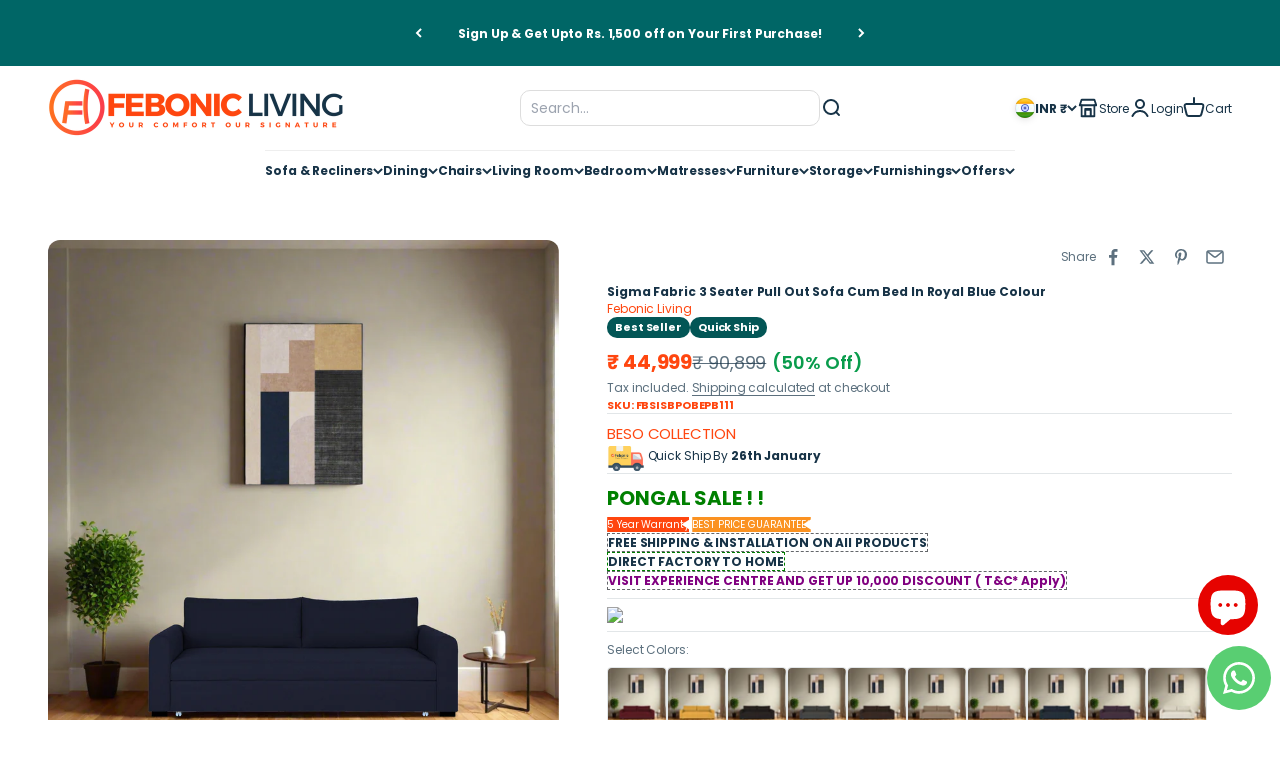

--- FILE ---
content_type: text/html; charset=utf-8
request_url: https://febonic.com/products/sigma-fabric-3-seater-pull-out-sofa-cum-bed-in-royal-blue-colour
body_size: 69731
content:
<!doctype html>

<html lang="en" dir="ltr">
  <head>

    
    <meta charset="utf-8">
    <meta name="viewport" content="width=device-width, initial-scale=1.0, height=device-height, minimum-scale=1.0, maximum-scale=1.0">
    <meta name="theme-color" content="#ffffff">

    <title>Buy Sigma Fabric 3 Seater Pull Out Sofa Cum Bed in Blue | Febonic Living</title><meta name="description" content="Buy Sigma Fabric 3 Seater Pull Out Sofa Cum Bed in Blue at Febonic Living. 5-year assured warranty, factory-direct pricing, 7-day easy returns, and pan-India service"><link rel="canonical" href="https://febonic.com/products/sigma-fabric-3-seater-pull-out-sofa-cum-bed-in-royal-blue-colour"><link rel="shortcut icon" href="//febonic.com/cdn/shop/files/LOGO_FEBONIC.png?v=1739177428&width=96">
      <link rel="apple-touch-icon" href="//febonic.com/cdn/shop/files/LOGO_FEBONIC.png?v=1739177428&width=180"><link rel="preconnect" href="https://cdn.shopify.com">
    <link rel="preconnect" href="https://fonts.shopifycdn.com" crossorigin>
    <link rel="dns-prefetch" href="https://productreviews.shopifycdn.com"><link rel="preload" href="//febonic.com/cdn/fonts/poppins/poppins_n6.aa29d4918bc243723d56b59572e18228ed0786f6.woff2" as="font" type="font/woff2" crossorigin><link rel="preload" href="//febonic.com/cdn/fonts/poppins/poppins_n4.0ba78fa5af9b0e1a374041b3ceaadf0a43b41362.woff2" as="font" type="font/woff2" crossorigin><meta property="og:type" content="product">
  <meta property="og:title" content="Sigma Fabric 3 Seater Pull Out Sofa Cum Bed In Royal Blue Colour">
  <meta property="product:price:amount" content="44,999">
  <meta property="product:price:currency" content="INR">
  <meta property="product:availability" content="in stock"><meta property="og:image" content="http://febonic.com/cdn/shop/files/1_16_26d23881-03a2-4d74-bd8d-2b982ad0f531.jpg?v=1756899608&width=2048">
  <meta property="og:image:secure_url" content="https://febonic.com/cdn/shop/files/1_16_26d23881-03a2-4d74-bd8d-2b982ad0f531.jpg?v=1756899608&width=2048">
  <meta property="og:image:width" content="1600">
  <meta property="og:image:height" content="1760"><meta property="og:description" content="Buy Sigma Fabric 3 Seater Pull Out Sofa Cum Bed in Blue at Febonic Living. 5-year assured warranty, factory-direct pricing, 7-day easy returns, and pan-India service"><meta property="og:url" content="https://febonic.com/products/sigma-fabric-3-seater-pull-out-sofa-cum-bed-in-royal-blue-colour">
<meta property="og:site_name" content="Febonic Living "><meta name="twitter:card" content="summary"><meta name="twitter:title" content="Sigma Fabric 3 Seater Pull Out Sofa Cum Bed In Royal Blue Colour">
  <meta name="twitter:description" content="Febonic Sigma Fabric 3 Seater Pull Out Sofa Cum Bed, a compact and multifunctional piece designed for cozy lounging, quick naps, and space-saving comfort: 🛋️ Product Description A 3-seater pull-out sofa crafted for relaxing, reclining, and sleeping—all in one. Brand: Febonic Model Name: Sigma Type: Pull-Out Sofa Cum Bed Colloction: Beso Upholstery: Polycotton Fabric Frame Material: Neem Wood Foam Layering: High-density PU Foam Seating Comfort: Firm and supportive Assembly: Carpenter assembly Warranty: 5 year manufacturer warranty 📏 Dimensions Measurement Inches (approx.) Centimeters Width 72″ 183 cm Depth 30″ 76 cm Height 28″ 71 cm Seat Height 18″ 45 cm Seat Depth 25″ 63 cm Weight ~22 kg — 🧰 Additional Features Seating Capacity: 3 adults Convertible Design: Pull-out mechanism for quick bed setup Design Style: Minimalist silhouette with soft cushioning Care Tips: Keep away from direct sunlight and damp walls"><meta name="twitter:image" content="https://febonic.com/cdn/shop/files/1_16_26d23881-03a2-4d74-bd8d-2b982ad0f531.jpg?crop=center&height=1200&v=1756899608&width=1200">
  <meta name="twitter:image:alt" content="Sigma Fabric 3 Seater Pull Out Sofa Cum Bed In Royal Blue Colour by Febonic Living"><script async crossorigin fetchpriority="high" src="/cdn/shopifycloud/importmap-polyfill/es-modules-shim.2.4.0.js"></script>
<script type="application/ld+json">{"@context":"http:\/\/schema.org\/","@id":"\/products\/sigma-fabric-3-seater-pull-out-sofa-cum-bed-in-royal-blue-colour#product","@type":"Product","brand":{"@type":"Brand","name":"Febonic Living"},"category":"Furniture","description":"\nFebonic Sigma Fabric 3 Seater Pull Out Sofa Cum Bed, a compact and multifunctional piece designed for cozy lounging, quick naps, and space-saving comfort:\n\n🛋️ Product Description\nA 3-seater pull-out sofa crafted for relaxing, reclining, and sleeping—all in one.\n\n\nBrand: Febonic\n\nModel Name: Sigma\n\nType: Pull-Out Sofa Cum Bed\n\nColloction: Beso\n\nUpholstery: Polycotton Fabric\n\nFrame Material: Neem Wood\n\nFoam Layering: High-density PU Foam\n\n\nSeating Comfort: Firm and supportive\n\nAssembly: Carpenter assembly\n\nWarranty: 5 year manufacturer warranty\n\n\n📏 Dimensions\n\n\n\nMeasurement\nInches (approx.)\nCentimeters\n\n\n\n\nWidth\n72″\n183 cm\n\n\nDepth\n30″\n76 cm\n\n\nHeight\n28″\n71 cm\n\n\nSeat Height\n18″\n45 cm\n\n\nSeat Depth\n25″\n63 cm\n\n\nWeight\n~22 kg\n—\n\n\n\n\n🧰 Additional Features\n\n\nSeating Capacity: 3 adults\n\nConvertible Design: Pull-out mechanism for quick bed setup\n\nDesign Style: Minimalist silhouette with soft cushioning\n\nCare Tips:\n\nKeep away from direct sunlight and damp walls\nBlot spills gently instead of wiping\nClean with a soft, lightly damp cloth\nAvoid harsh cleaning agents and sharp objects\nVacuum regularly with a soft brush nozzle\n\n\n\n\nThis 3-seater pull-out sofa from the Sigma collection is ideal for studio apartments, guest rooms, or cozy living spaces.","image":"https:\/\/febonic.com\/cdn\/shop\/files\/1_16_26d23881-03a2-4d74-bd8d-2b982ad0f531.jpg?v=1756899608\u0026width=1920","name":"Sigma Fabric 3 Seater Pull Out Sofa Cum Bed In Royal Blue Colour","offers":{"@id":"\/products\/sigma-fabric-3-seater-pull-out-sofa-cum-bed-in-royal-blue-colour?variant=48716621807921#offer","@type":"Offer","availability":"http:\/\/schema.org\/InStock","price":"44999.00","priceCurrency":"INR","url":"https:\/\/febonic.com\/products\/sigma-fabric-3-seater-pull-out-sofa-cum-bed-in-royal-blue-colour?variant=48716621807921"},"sku":"FBSISBPOBEPB111","url":"https:\/\/febonic.com\/products\/sigma-fabric-3-seater-pull-out-sofa-cum-bed-in-royal-blue-colour"}</script><script type="application/ld+json">
  {
    "@context": "https://schema.org",
    "@type": "BreadcrumbList",
    "itemListElement": [{
        "@type": "ListItem",
        "position": 1,
        "name": "Home",
        "item": "https://febonic.com"
      },{
            "@type": "ListItem",
            "position": 2,
            "name": "Sigma Fabric 3 Seater Pull Out Sofa Cum Bed In Royal Blue Colour",
            "item": "https://febonic.com/products/sigma-fabric-3-seater-pull-out-sofa-cum-bed-in-royal-blue-colour"
          }]
  }
</script><style>/* Typography (heading) */
  @font-face {
  font-family: Poppins;
  font-weight: 600;
  font-style: normal;
  font-display: fallback;
  src: url("//febonic.com/cdn/fonts/poppins/poppins_n6.aa29d4918bc243723d56b59572e18228ed0786f6.woff2") format("woff2"),
       url("//febonic.com/cdn/fonts/poppins/poppins_n6.5f815d845fe073750885d5b7e619ee00e8111208.woff") format("woff");
}

@font-face {
  font-family: Poppins;
  font-weight: 600;
  font-style: italic;
  font-display: fallback;
  src: url("//febonic.com/cdn/fonts/poppins/poppins_i6.bb8044d6203f492888d626dafda3c2999253e8e9.woff2") format("woff2"),
       url("//febonic.com/cdn/fonts/poppins/poppins_i6.e233dec1a61b1e7dead9f920159eda42280a02c3.woff") format("woff");
}

/* Typography (body) */
  @font-face {
  font-family: Poppins;
  font-weight: 400;
  font-style: normal;
  font-display: fallback;
  src: url("//febonic.com/cdn/fonts/poppins/poppins_n4.0ba78fa5af9b0e1a374041b3ceaadf0a43b41362.woff2") format("woff2"),
       url("//febonic.com/cdn/fonts/poppins/poppins_n4.214741a72ff2596839fc9760ee7a770386cf16ca.woff") format("woff");
}

@font-face {
  font-family: Poppins;
  font-weight: 400;
  font-style: italic;
  font-display: fallback;
  src: url("//febonic.com/cdn/fonts/poppins/poppins_i4.846ad1e22474f856bd6b81ba4585a60799a9f5d2.woff2") format("woff2"),
       url("//febonic.com/cdn/fonts/poppins/poppins_i4.56b43284e8b52fc64c1fd271f289a39e8477e9ec.woff") format("woff");
}

@font-face {
  font-family: Poppins;
  font-weight: 700;
  font-style: normal;
  font-display: fallback;
  src: url("//febonic.com/cdn/fonts/poppins/poppins_n7.56758dcf284489feb014a026f3727f2f20a54626.woff2") format("woff2"),
       url("//febonic.com/cdn/fonts/poppins/poppins_n7.f34f55d9b3d3205d2cd6f64955ff4b36f0cfd8da.woff") format("woff");
}

@font-face {
  font-family: Poppins;
  font-weight: 700;
  font-style: italic;
  font-display: fallback;
  src: url("//febonic.com/cdn/fonts/poppins/poppins_i7.42fd71da11e9d101e1e6c7932199f925f9eea42d.woff2") format("woff2"),
       url("//febonic.com/cdn/fonts/poppins/poppins_i7.ec8499dbd7616004e21155106d13837fff4cf556.woff") format("woff");
}

:root {
    /**
     * ---------------------------------------------------------------------
     * SPACING VARIABLES
     *
     * We are using a spacing inspired from frameworks like Tailwind CSS.
     * ---------------------------------------------------------------------
     */
    --spacing-0-5: 0.125rem; /* 2px */
    --spacing-1: 0.25rem; /* 4px */
    --spacing-1-5: 0.375rem; /* 6px */
    --spacing-2: 0.5rem; /* 8px */
    --spacing-2-5: 0.625rem; /* 10px */
    --spacing-3: 0.75rem; /* 12px */
    --spacing-3-5: 0.875rem; /* 14px */
    --spacing-4: 1rem; /* 16px */
    --spacing-4-5: 1.125rem; /* 18px */
    --spacing-5: 1.25rem; /* 20px */
    --spacing-5-5: 1.375rem; /* 22px */
    --spacing-6: 1.5rem; /* 24px */
    --spacing-6-5: 1.625rem; /* 26px */
    --spacing-7: 1.75rem; /* 28px */
    --spacing-7-5: 1.875rem; /* 30px */
    --spacing-8: 2rem; /* 32px */
    --spacing-8-5: 2.125rem; /* 34px */
    --spacing-9: 2.25rem; /* 36px */
    --spacing-9-5: 2.375rem; /* 38px */
    --spacing-10: 2.5rem; /* 40px */
    --spacing-11: 2.75rem; /* 44px */
    --spacing-12: 3rem; /* 48px */
    --spacing-14: 3.5rem; /* 56px */
    --spacing-16: 4rem; /* 64px */
    --spacing-18: 4.5rem; /* 72px */
    --spacing-20: 5rem; /* 80px */
    --spacing-24: 6rem; /* 96px */
    --spacing-28: 7rem; /* 112px */
    --spacing-32: 8rem; /* 128px */
    --spacing-36: 9rem; /* 144px */
    --spacing-40: 10rem; /* 160px */
    --spacing-44: 11rem; /* 176px */
    --spacing-48: 12rem; /* 192px */
    --spacing-52: 13rem; /* 208px */
    --spacing-56: 14rem; /* 224px */
    --spacing-60: 15rem; /* 240px */
    --spacing-64: 16rem; /* 256px */
    --spacing-72: 18rem; /* 288px */
    --spacing-80: 20rem; /* 320px */
    --spacing-96: 24rem; /* 384px */

    /* Container */
    --container-max-width: 1680px;
    --container-narrow-max-width: 1430px;
    --container-gutter: var(--spacing-5);
    --section-outer-spacing-block: var(--spacing-8);
    --section-inner-max-spacing-block: var(--spacing-8);
    --section-inner-spacing-inline: var(--container-gutter);
    --section-stack-spacing-block: var(--spacing-8);

    /* Grid gutter */
    --grid-gutter: var(--spacing-5);

    /* Product list settings */
    --product-list-row-gap: var(--spacing-8);
    --product-list-column-gap: var(--grid-gutter);

    /* Form settings */
    --input-gap: var(--spacing-2);
    --input-height: 2.625rem;
    --input-padding-inline: var(--spacing-4);

    /* Other sizes */
    --sticky-area-height: calc(var(--sticky-announcement-bar-enabled, 0) * var(--announcement-bar-height, 0px) + var(--sticky-header-enabled, 0) * var(--header-height, 0px));

    /* RTL support */
    --transform-logical-flip: 1;
    --transform-origin-start: left;
    --transform-origin-end: right;

    /**
     * ---------------------------------------------------------------------
     * TYPOGRAPHY
     * ---------------------------------------------------------------------
     */

    /* Font properties */
    --heading-font-family: Poppins, sans-serif;
    --heading-font-weight: 600;
    --heading-font-style: normal;
    --heading-text-transform: normal;
    --heading-letter-spacing: 0.01em;
    --text-font-family: Poppins, sans-serif;
    --text-font-weight: 400;
    --text-font-style: normal;
    --text-letter-spacing: -0.01em;

    /* Font sizes */
    --text-h0: 2.75rem;
    --text-h1: 2rem;
    --text-h2: 1.75rem;
    --text-h3: 1.375rem;
    --text-h4: 1.125rem;
    --text-h5: 1.125rem;
    --text-h6: 1rem;
    --text-xs: 0.625rem;
    --text-sm: 0.6875rem;
    --text-base: 0.75rem;
    --text-lg: 1.0rem;

    /**
     * ---------------------------------------------------------------------
     * COLORS
     * ---------------------------------------------------------------------
     */

    /* Color settings */--accent: 255 70 15;
    --text-primary: 255 70 15;
    --background-primary: 255 255 255;
    --dialog-background: 255 255 255;
    --border-color: var(--text-color, var(--text-primary)) / 0.12;

    /* Button colors */
    --button-background-primary: 255 70 15;
    --button-text-primary: 255 255 255;
    --button-background-secondary: 23 51 71;
    --button-text-secondary: 255 255 255;

    /* Status colors */
    --success-background: 224 237 237;
    --success-text: 0 102 102;
    --warning-background: 252 225 224;
    --warning-text: 230 3 0;
    --error-background: 242 226 225;
    --error-text: 143 10 9;

    /* Product colors */
    --on-sale-text: 255 255 255;
    --on-sale-badge-background: 255 255 255;
    --on-sale-badge-text: 0 0 0;
    --sold-out-badge-background: 204 33 31;
    --sold-out-badge-text: 255 255 255;
    --primary-badge-background: 3 86 86;
    --primary-badge-text: 255 255 255;
    --star-color: 251 146 33;
    --product-card-background: 255 255 255;
    --product-card-text: 23 51 71;

    /* Header colors */
    --header-background: 255 255 255;
    --header-text: 23 51 71;

    /* Footer colors */
    --footer-background: 3 86 86;
    --footer-text: 255 255 255;

    /* Rounded variables (used for border radius) */
    --rounded-xs: 0.25rem;
    --rounded-sm: 0.375rem;
    --rounded: 0.75rem;
    --rounded-lg: 1.5rem;
    --rounded-full: 9999px;

    --rounded-button: 1.5rem;
    --rounded-input: 0.25rem;

    /* Box shadow */
    --shadow-sm: 0 2px 8px rgb(var(--text-primary) / 0.2);
    --shadow: 0 5px 15px rgb(var(--text-primary) / 0.2);
    --shadow-md: 0 5px 30px rgb(var(--text-primary) / 0.2);
    --shadow-block: 0px 0px 50px rgb(var(--text-primary) / 0.2);

    /**
     * ---------------------------------------------------------------------
     * OTHER
     * ---------------------------------------------------------------------
     */

    --stagger-products-reveal-opacity: 0;
    --cursor-close-svg-url: url(//febonic.com/cdn/shop/t/26/assets/cursor-close.svg?v=147174565022153725511765367232);
    --cursor-zoom-in-svg-url: url(//febonic.com/cdn/shop/t/26/assets/cursor-zoom-in.svg?v=154953035094101115921765367232);
    --cursor-zoom-out-svg-url: url(//febonic.com/cdn/shop/t/26/assets/cursor-zoom-out.svg?v=16155520337305705181765367232);
    --checkmark-svg-url: url(//febonic.com/cdn/shop/t/26/assets/checkmark.svg?v=77552481021870063511765367233);
  }

  [dir="rtl"]:root {
    /* RTL support */
    --transform-logical-flip: -1;
    --transform-origin-start: right;
    --transform-origin-end: left;
  }

  @media screen and (min-width: 700px) {
    :root {
      /* Typography (font size) */
      --text-h0: 3.5rem;
      --text-h1: 2.5rem;
      --text-h2: 2rem;
      --text-h3: 1.625rem;
      --text-h4: 1.375rem;
      --text-h5: 1.125rem;
      --text-h6: 1rem;

      --text-xs: 0.6875rem;
      --text-sm: 0.75rem;
      --text-base: 0.75rem;
      --text-lg: 1.0rem;

      /* Spacing */
      --container-gutter: 2rem;
      --section-outer-spacing-block: var(--spacing-12);
      --section-inner-max-spacing-block: var(--spacing-10);
      --section-inner-spacing-inline: var(--spacing-10);
      --section-stack-spacing-block: var(--spacing-10);

      /* Grid gutter */
      --grid-gutter: var(--spacing-6);

      /* Product list settings */
      --product-list-row-gap: var(--spacing-12);

      /* Form settings */
      --input-gap: 1rem;
      --input-height: 3.125rem;
      --input-padding-inline: var(--spacing-5);
    }
  }

  @media screen and (min-width: 1000px) {
    :root {
      /* Spacing settings */
      --container-gutter: var(--spacing-12);
      --section-outer-spacing-block: var(--spacing-14);
      --section-inner-max-spacing-block: var(--spacing-12);
      --section-inner-spacing-inline: var(--spacing-12);
      --section-stack-spacing-block: var(--spacing-10);
    }
  }

  @media screen and (min-width: 1150px) {
    :root {
      /* Spacing settings */
      --container-gutter: var(--spacing-12);
      --section-outer-spacing-block: var(--spacing-14);
      --section-inner-max-spacing-block: var(--spacing-12);
      --section-inner-spacing-inline: var(--spacing-12);
      --section-stack-spacing-block: var(--spacing-12);
    }
  }

  @media screen and (min-width: 1400px) {
    :root {
      /* Typography (font size) */
      --text-h0: 4.5rem;
      --text-h1: 3.5rem;
      --text-h2: 2.75rem;
      --text-h3: 2rem;
      --text-h4: 1.75rem;
      --text-h5: 1.375rem;
      --text-h6: 1.25rem;

      --section-outer-spacing-block: var(--spacing-16);
      --section-inner-max-spacing-block: var(--spacing-14);
      --section-inner-spacing-inline: var(--spacing-14);
    }
  }

  @media screen and (min-width: 1600px) {
    :root {
      --section-outer-spacing-block: var(--spacing-16);
      --section-inner-max-spacing-block: var(--spacing-16);
      --section-inner-spacing-inline: var(--spacing-16);
    }
  }

  /**
   * ---------------------------------------------------------------------
   * LIQUID DEPENDANT CSS
   *
   * Our main CSS is Liquid free, but some very specific features depend on
   * theme settings, so we have them here
   * ---------------------------------------------------------------------
   */@media screen and (pointer: fine) {
        /* The !important are for the Shopify Payment button to ensure we override the default from Shopify styles */
        .button:not([disabled]):not(.button--outline):hover, .btn:not([disabled]):hover, .shopify-payment-button__button--unbranded:not([disabled]):hover {
          background-color: transparent !important;
          color: rgb(var(--button-outline-color) / var(--button-background-opacity, 1)) !important;
          box-shadow: inset 0 0 0 2px currentColor !important;
        }

        .button--outline:not([disabled]):hover {
          background: rgb(var(--button-background));
          color: rgb(var(--button-text-color));
          box-shadow: inset 0 0 0 2px rgb(var(--button-background));
        }
      }</style><script>
  // This allows to expose several variables to the global scope, to be used in scripts
  window.themeVariables = {
    settings: {
      showPageTransition: null,
      staggerProductsApparition: true,
      reduceDrawerAnimation: true,
      reduceMenuAnimation: true,
      headingApparition: "none",
      pageType: "product",
      moneyFormat: "₹ {{amount_no_decimals}}",
      moneyWithCurrencyFormat: "₹ {{amount_no_decimals}}",
      currencyCodeEnabled: true,
      cartType: "popover",
      showDiscount: true,
      discountMode: "percentage",
      pageBackground: "#ffffff",
      textColor: "#ff460f"
    },

    strings: {
      addedToCartWithTitle: "{{ product_title }} added to your cart",
      accessibilityClose: "Close",
      accessibilityNext: "Next",
      accessibilityPrevious: "Previous",
      closeGallery: "Close gallery",
      zoomGallery: "Zoom",
      errorGallery: "Image cannot be loaded",
      searchNoResults: "No results could be found.",
      addOrderNote: "Add order note",
      editOrderNote: "Edit order note",
      shippingEstimatorNoResults: "Sorry, we do not ship to your address.",
      shippingEstimatorOneResult: "There is one shipping rate for your address:",
      shippingEstimatorMultipleResults: "There are several shipping rates for your address:",
      shippingEstimatorError: "One or more error occurred while retrieving shipping rates:"
    },

    breakpoints: {
      'sm': 'screen and (min-width: 700px)',
      'md': 'screen and (min-width: 1000px)',
      'lg': 'screen and (min-width: 1150px)',
      'xl': 'screen and (min-width: 1400px)',

      'sm-max': 'screen and (max-width: 699px)',
      'md-max': 'screen and (max-width: 999px)',
      'lg-max': 'screen and (max-width: 1149px)',
      'xl-max': 'screen and (max-width: 1399px)'
    }
  };

  // For detecting native share
  document.documentElement.classList.add(`native-share--${navigator.share ? 'enabled' : 'disabled'}`);// We save the product ID in local storage to be eventually used for recently viewed section
    try {
      const recentlyViewedProducts = new Set(JSON.parse(localStorage.getItem('theme:recently-viewed-products') || '[]'));

      recentlyViewedProducts.delete(9487937175857); // Delete first to re-move the product
      recentlyViewedProducts.add(9487937175857);

      localStorage.setItem('theme:recently-viewed-products', JSON.stringify(Array.from(recentlyViewedProducts.values()).reverse()));
    } catch (e) {
      // Safari in private mode does not allow setting item, we silently fail
    }</script><script type="importmap">{
        "imports": {
          "vendor": "//febonic.com/cdn/shop/t/26/assets/vendor.min.js?v=150021648067352023321765367183",
          "theme": "//febonic.com/cdn/shop/t/26/assets/theme.js?v=176358095752397133391765367182",
          "photoswipe": "//febonic.com/cdn/shop/t/26/assets/photoswipe.min.js?v=13374349288281597431765367181"
        }
      }
    </script>

    <script type="module" src="//febonic.com/cdn/shop/t/26/assets/vendor.min.js?v=150021648067352023321765367183"></script>
    <script type="module" src="//febonic.com/cdn/shop/t/26/assets/theme.js?v=176358095752397133391765367182"></script>

    <script>window.performance && window.performance.mark && window.performance.mark('shopify.content_for_header.start');</script><meta name="google-site-verification" content="vR6Fj83SXLTbBNmMJzhPnASv0P7qFnGNEqUVnj6U8pM">
<meta id="shopify-digital-wallet" name="shopify-digital-wallet" content="/86845849905/digital_wallets/dialog">
<link rel="alternate" type="application/json+oembed" href="https://febonic.com/products/sigma-fabric-3-seater-pull-out-sofa-cum-bed-in-royal-blue-colour.oembed">
<script async="async" src="/checkouts/internal/preloads.js?locale=en-IN"></script>
<script id="shopify-features" type="application/json">{"accessToken":"e30a37a1dcfa0c505147f8b3a35ce84d","betas":["rich-media-storefront-analytics"],"domain":"febonic.com","predictiveSearch":true,"shopId":86845849905,"locale":"en"}</script>
<script>var Shopify = Shopify || {};
Shopify.shop = "1e2278-57.myshopify.com";
Shopify.locale = "en";
Shopify.currency = {"active":"INR","rate":"1.0"};
Shopify.country = "IN";
Shopify.theme = {"name":"Febonic DEC25","id":182532964657,"schema_name":"Impact","schema_version":"6.12.0","theme_store_id":1190,"role":"main"};
Shopify.theme.handle = "null";
Shopify.theme.style = {"id":null,"handle":null};
Shopify.cdnHost = "febonic.com/cdn";
Shopify.routes = Shopify.routes || {};
Shopify.routes.root = "/";</script>
<script type="module">!function(o){(o.Shopify=o.Shopify||{}).modules=!0}(window);</script>
<script>!function(o){function n(){var o=[];function n(){o.push(Array.prototype.slice.apply(arguments))}return n.q=o,n}var t=o.Shopify=o.Shopify||{};t.loadFeatures=n(),t.autoloadFeatures=n()}(window);</script>
<script id="shop-js-analytics" type="application/json">{"pageType":"product"}</script>
<script defer="defer" async type="module" src="//febonic.com/cdn/shopifycloud/shop-js/modules/v2/client.init-shop-cart-sync_BT-GjEfc.en.esm.js"></script>
<script defer="defer" async type="module" src="//febonic.com/cdn/shopifycloud/shop-js/modules/v2/chunk.common_D58fp_Oc.esm.js"></script>
<script defer="defer" async type="module" src="//febonic.com/cdn/shopifycloud/shop-js/modules/v2/chunk.modal_xMitdFEc.esm.js"></script>
<script type="module">
  await import("//febonic.com/cdn/shopifycloud/shop-js/modules/v2/client.init-shop-cart-sync_BT-GjEfc.en.esm.js");
await import("//febonic.com/cdn/shopifycloud/shop-js/modules/v2/chunk.common_D58fp_Oc.esm.js");
await import("//febonic.com/cdn/shopifycloud/shop-js/modules/v2/chunk.modal_xMitdFEc.esm.js");

  window.Shopify.SignInWithShop?.initShopCartSync?.({"fedCMEnabled":true,"windoidEnabled":true});

</script>
<script>(function() {
  var isLoaded = false;
  function asyncLoad() {
    if (isLoaded) return;
    isLoaded = true;
    var urls = ["https:\/\/intg.snapchat.com\/shopify\/shopify-scevent-init.js?id=6156bd97-4669-4d94-818b-585885f42de8\u0026shop=1e2278-57.myshopify.com"];
    for (var i = 0; i < urls.length; i++) {
      var s = document.createElement('script');
      s.type = 'text/javascript';
      s.async = true;
      s.src = urls[i];
      var x = document.getElementsByTagName('script')[0];
      x.parentNode.insertBefore(s, x);
    }
  };
  if(window.attachEvent) {
    window.attachEvent('onload', asyncLoad);
  } else {
    window.addEventListener('load', asyncLoad, false);
  }
})();</script>
<script id="__st">var __st={"a":86845849905,"offset":19800,"reqid":"a72643a6-d05c-4ca4-aa24-10fe62b4ffb4-1769039309","pageurl":"febonic.com\/products\/sigma-fabric-3-seater-pull-out-sofa-cum-bed-in-royal-blue-colour","u":"4c91e419f219","p":"product","rtyp":"product","rid":9487937175857};</script>
<script>window.ShopifyPaypalV4VisibilityTracking = true;</script>
<script id="captcha-bootstrap">!function(){'use strict';const t='contact',e='account',n='new_comment',o=[[t,t],['blogs',n],['comments',n],[t,'customer']],c=[[e,'customer_login'],[e,'guest_login'],[e,'recover_customer_password'],[e,'create_customer']],r=t=>t.map((([t,e])=>`form[action*='/${t}']:not([data-nocaptcha='true']) input[name='form_type'][value='${e}']`)).join(','),a=t=>()=>t?[...document.querySelectorAll(t)].map((t=>t.form)):[];function s(){const t=[...o],e=r(t);return a(e)}const i='password',u='form_key',d=['recaptcha-v3-token','g-recaptcha-response','h-captcha-response',i],f=()=>{try{return window.sessionStorage}catch{return}},m='__shopify_v',_=t=>t.elements[u];function p(t,e,n=!1){try{const o=window.sessionStorage,c=JSON.parse(o.getItem(e)),{data:r}=function(t){const{data:e,action:n}=t;return t[m]||n?{data:e,action:n}:{data:t,action:n}}(c);for(const[e,n]of Object.entries(r))t.elements[e]&&(t.elements[e].value=n);n&&o.removeItem(e)}catch(o){console.error('form repopulation failed',{error:o})}}const l='form_type',E='cptcha';function T(t){t.dataset[E]=!0}const w=window,h=w.document,L='Shopify',v='ce_forms',y='captcha';let A=!1;((t,e)=>{const n=(g='f06e6c50-85a8-45c8-87d0-21a2b65856fe',I='https://cdn.shopify.com/shopifycloud/storefront-forms-hcaptcha/ce_storefront_forms_captcha_hcaptcha.v1.5.2.iife.js',D={infoText:'Protected by hCaptcha',privacyText:'Privacy',termsText:'Terms'},(t,e,n)=>{const o=w[L][v],c=o.bindForm;if(c)return c(t,g,e,D).then(n);var r;o.q.push([[t,g,e,D],n]),r=I,A||(h.body.append(Object.assign(h.createElement('script'),{id:'captcha-provider',async:!0,src:r})),A=!0)});var g,I,D;w[L]=w[L]||{},w[L][v]=w[L][v]||{},w[L][v].q=[],w[L][y]=w[L][y]||{},w[L][y].protect=function(t,e){n(t,void 0,e),T(t)},Object.freeze(w[L][y]),function(t,e,n,w,h,L){const[v,y,A,g]=function(t,e,n){const i=e?o:[],u=t?c:[],d=[...i,...u],f=r(d),m=r(i),_=r(d.filter((([t,e])=>n.includes(e))));return[a(f),a(m),a(_),s()]}(w,h,L),I=t=>{const e=t.target;return e instanceof HTMLFormElement?e:e&&e.form},D=t=>v().includes(t);t.addEventListener('submit',(t=>{const e=I(t);if(!e)return;const n=D(e)&&!e.dataset.hcaptchaBound&&!e.dataset.recaptchaBound,o=_(e),c=g().includes(e)&&(!o||!o.value);(n||c)&&t.preventDefault(),c&&!n&&(function(t){try{if(!f())return;!function(t){const e=f();if(!e)return;const n=_(t);if(!n)return;const o=n.value;o&&e.removeItem(o)}(t);const e=Array.from(Array(32),(()=>Math.random().toString(36)[2])).join('');!function(t,e){_(t)||t.append(Object.assign(document.createElement('input'),{type:'hidden',name:u})),t.elements[u].value=e}(t,e),function(t,e){const n=f();if(!n)return;const o=[...t.querySelectorAll(`input[type='${i}']`)].map((({name:t})=>t)),c=[...d,...o],r={};for(const[a,s]of new FormData(t).entries())c.includes(a)||(r[a]=s);n.setItem(e,JSON.stringify({[m]:1,action:t.action,data:r}))}(t,e)}catch(e){console.error('failed to persist form',e)}}(e),e.submit())}));const S=(t,e)=>{t&&!t.dataset[E]&&(n(t,e.some((e=>e===t))),T(t))};for(const o of['focusin','change'])t.addEventListener(o,(t=>{const e=I(t);D(e)&&S(e,y())}));const B=e.get('form_key'),M=e.get(l),P=B&&M;t.addEventListener('DOMContentLoaded',(()=>{const t=y();if(P)for(const e of t)e.elements[l].value===M&&p(e,B);[...new Set([...A(),...v().filter((t=>'true'===t.dataset.shopifyCaptcha))])].forEach((e=>S(e,t)))}))}(h,new URLSearchParams(w.location.search),n,t,e,['guest_login'])})(!0,!0)}();</script>
<script integrity="sha256-4kQ18oKyAcykRKYeNunJcIwy7WH5gtpwJnB7kiuLZ1E=" data-source-attribution="shopify.loadfeatures" defer="defer" src="//febonic.com/cdn/shopifycloud/storefront/assets/storefront/load_feature-a0a9edcb.js" crossorigin="anonymous"></script>
<script data-source-attribution="shopify.dynamic_checkout.dynamic.init">var Shopify=Shopify||{};Shopify.PaymentButton=Shopify.PaymentButton||{isStorefrontPortableWallets:!0,init:function(){window.Shopify.PaymentButton.init=function(){};var t=document.createElement("script");t.src="https://febonic.com/cdn/shopifycloud/portable-wallets/latest/portable-wallets.en.js",t.type="module",document.head.appendChild(t)}};
</script>
<script data-source-attribution="shopify.dynamic_checkout.buyer_consent">
  function portableWalletsHideBuyerConsent(e){var t=document.getElementById("shopify-buyer-consent"),n=document.getElementById("shopify-subscription-policy-button");t&&n&&(t.classList.add("hidden"),t.setAttribute("aria-hidden","true"),n.removeEventListener("click",e))}function portableWalletsShowBuyerConsent(e){var t=document.getElementById("shopify-buyer-consent"),n=document.getElementById("shopify-subscription-policy-button");t&&n&&(t.classList.remove("hidden"),t.removeAttribute("aria-hidden"),n.addEventListener("click",e))}window.Shopify?.PaymentButton&&(window.Shopify.PaymentButton.hideBuyerConsent=portableWalletsHideBuyerConsent,window.Shopify.PaymentButton.showBuyerConsent=portableWalletsShowBuyerConsent);
</script>
<script>
  function portableWalletsCleanup(e){e&&e.src&&console.error("Failed to load portable wallets script "+e.src);var t=document.querySelectorAll("shopify-accelerated-checkout .shopify-payment-button__skeleton, shopify-accelerated-checkout-cart .wallet-cart-button__skeleton"),e=document.getElementById("shopify-buyer-consent");for(let e=0;e<t.length;e++)t[e].remove();e&&e.remove()}function portableWalletsNotLoadedAsModule(e){e instanceof ErrorEvent&&"string"==typeof e.message&&e.message.includes("import.meta")&&"string"==typeof e.filename&&e.filename.includes("portable-wallets")&&(window.removeEventListener("error",portableWalletsNotLoadedAsModule),window.Shopify.PaymentButton.failedToLoad=e,"loading"===document.readyState?document.addEventListener("DOMContentLoaded",window.Shopify.PaymentButton.init):window.Shopify.PaymentButton.init())}window.addEventListener("error",portableWalletsNotLoadedAsModule);
</script>

<script type="module" src="https://febonic.com/cdn/shopifycloud/portable-wallets/latest/portable-wallets.en.js" onError="portableWalletsCleanup(this)" crossorigin="anonymous"></script>
<script nomodule>
  document.addEventListener("DOMContentLoaded", portableWalletsCleanup);
</script>

<link id="shopify-accelerated-checkout-styles" rel="stylesheet" media="screen" href="https://febonic.com/cdn/shopifycloud/portable-wallets/latest/accelerated-checkout-backwards-compat.css" crossorigin="anonymous">
<style id="shopify-accelerated-checkout-cart">
        #shopify-buyer-consent {
  margin-top: 1em;
  display: inline-block;
  width: 100%;
}

#shopify-buyer-consent.hidden {
  display: none;
}

#shopify-subscription-policy-button {
  background: none;
  border: none;
  padding: 0;
  text-decoration: underline;
  font-size: inherit;
  cursor: pointer;
}

#shopify-subscription-policy-button::before {
  box-shadow: none;
}

      </style>

<script>window.performance && window.performance.mark && window.performance.mark('shopify.content_for_header.end');</script>
<link href="//febonic.com/cdn/shop/t/26/assets/theme.css?v=66038684163359195281768812526" rel="stylesheet" type="text/css" media="all" /><!-- BEGIN app block: shopify://apps/whatsapp-button/blocks/app-embed-block/96d80a63-e860-4262-a001-8b82ac4d00e6 --><script>
    (function() {
        function asyncLoad() {
            var url = 'https://whatsapp-button.eazeapps.io/api/buttonInstallation/scriptTag?shopId=50967&v=1758650508';
            var s = document.createElement('script');
            s.type = 'text/javascript';
            s.async = true;
            s.src = url;
            var x = document.getElementsByTagName('script')[0];
            x.parentNode.insertBefore(s, x);
        };
        if(window.attachEvent) {
            window.attachEvent('onload', asyncLoad);
        } else {
            window.addEventListener('load', asyncLoad, false);
        }
    })();
</script>

<!-- END app block --><!-- BEGIN app block: shopify://apps/judge-me-reviews/blocks/judgeme_core/61ccd3b1-a9f2-4160-9fe9-4fec8413e5d8 --><!-- Start of Judge.me Core -->






<link rel="dns-prefetch" href="https://cdnwidget.judge.me">
<link rel="dns-prefetch" href="https://cdn.judge.me">
<link rel="dns-prefetch" href="https://cdn1.judge.me">
<link rel="dns-prefetch" href="https://api.judge.me">

<script data-cfasync='false' class='jdgm-settings-script'>window.jdgmSettings={"pagination":5,"disable_web_reviews":false,"badge_no_review_text":"No reviews","badge_n_reviews_text":"{{ n }} review/reviews","hide_badge_preview_if_no_reviews":true,"badge_hide_text":false,"enforce_center_preview_badge":false,"widget_title":"Customer Reviews","widget_open_form_text":"Write a review","widget_close_form_text":"Cancel review","widget_refresh_page_text":"Refresh page","widget_summary_text":"Based on {{ number_of_reviews }} review/reviews","widget_no_review_text":"Be the first to write a review","widget_name_field_text":"Display name","widget_verified_name_field_text":"Verified Name (public)","widget_name_placeholder_text":"Display name","widget_required_field_error_text":"This field is required.","widget_email_field_text":"Email address","widget_verified_email_field_text":"Verified Email (private, can not be edited)","widget_email_placeholder_text":"Your email address","widget_email_field_error_text":"Please enter a valid email address.","widget_rating_field_text":"Rating","widget_review_title_field_text":"Review Title","widget_review_title_placeholder_text":"Give your review a title","widget_review_body_field_text":"Review content","widget_review_body_placeholder_text":"Start writing here...","widget_pictures_field_text":"Picture/Video (optional)","widget_submit_review_text":"Submit Review","widget_submit_verified_review_text":"Submit Verified Review","widget_submit_success_msg_with_auto_publish":"Thank you! Please refresh the page in a few moments to see your review. You can remove or edit your review by logging into \u003ca href='https://judge.me/login' target='_blank' rel='nofollow noopener'\u003eJudge.me\u003c/a\u003e","widget_submit_success_msg_no_auto_publish":"Thank you! Your review will be published as soon as it is approved by the shop admin. You can remove or edit your review by logging into \u003ca href='https://judge.me/login' target='_blank' rel='nofollow noopener'\u003eJudge.me\u003c/a\u003e","widget_show_default_reviews_out_of_total_text":"Showing {{ n_reviews_shown }} out of {{ n_reviews }} reviews.","widget_show_all_link_text":"Show all","widget_show_less_link_text":"Show less","widget_author_said_text":"{{ reviewer_name }} said:","widget_days_text":"{{ n }} days ago","widget_weeks_text":"{{ n }} week/weeks ago","widget_months_text":"{{ n }} month/months ago","widget_years_text":"{{ n }} year/years ago","widget_yesterday_text":"Yesterday","widget_today_text":"Today","widget_replied_text":"\u003e\u003e {{ shop_name }} replied:","widget_read_more_text":"Read more","widget_reviewer_name_as_initial":"","widget_rating_filter_color":"#fbcd0a","widget_rating_filter_see_all_text":"See all reviews","widget_sorting_most_recent_text":"Most Recent","widget_sorting_highest_rating_text":"Highest Rating","widget_sorting_lowest_rating_text":"Lowest Rating","widget_sorting_with_pictures_text":"Only Pictures","widget_sorting_most_helpful_text":"Most Helpful","widget_open_question_form_text":"Ask a question","widget_reviews_subtab_text":"Reviews","widget_questions_subtab_text":"Questions","widget_question_label_text":"Question","widget_answer_label_text":"Answer","widget_question_placeholder_text":"Write your question here","widget_submit_question_text":"Submit Question","widget_question_submit_success_text":"Thank you for your question! We will notify you once it gets answered.","verified_badge_text":"Verified","verified_badge_bg_color":"","verified_badge_text_color":"","verified_badge_placement":"left-of-reviewer-name","widget_review_max_height":"","widget_hide_border":false,"widget_social_share":false,"widget_thumb":false,"widget_review_location_show":false,"widget_location_format":"","all_reviews_include_out_of_store_products":true,"all_reviews_out_of_store_text":"(out of store)","all_reviews_pagination":100,"all_reviews_product_name_prefix_text":"about","enable_review_pictures":true,"enable_question_anwser":false,"widget_theme":"default","review_date_format":"mm/dd/yyyy","default_sort_method":"most-recent","widget_product_reviews_subtab_text":"Product Reviews","widget_shop_reviews_subtab_text":"Shop Reviews","widget_other_products_reviews_text":"Reviews for other products","widget_store_reviews_subtab_text":"Store reviews","widget_no_store_reviews_text":"This store hasn't received any reviews yet","widget_web_restriction_product_reviews_text":"This product hasn't received any reviews yet","widget_no_items_text":"No items found","widget_show_more_text":"Show more","widget_write_a_store_review_text":"Write a Store Review","widget_other_languages_heading":"Reviews in Other Languages","widget_translate_review_text":"Translate review to {{ language }}","widget_translating_review_text":"Translating...","widget_show_original_translation_text":"Show original ({{ language }})","widget_translate_review_failed_text":"Review couldn't be translated.","widget_translate_review_retry_text":"Retry","widget_translate_review_try_again_later_text":"Try again later","show_product_url_for_grouped_product":false,"widget_sorting_pictures_first_text":"Pictures First","show_pictures_on_all_rev_page_mobile":false,"show_pictures_on_all_rev_page_desktop":false,"floating_tab_hide_mobile_install_preference":false,"floating_tab_button_name":"★ Reviews","floating_tab_title":"Let customers speak for us","floating_tab_button_color":"","floating_tab_button_background_color":"","floating_tab_url":"","floating_tab_url_enabled":false,"floating_tab_tab_style":"text","all_reviews_text_badge_text":"Customers rate us {{ shop.metafields.judgeme.all_reviews_rating | round: 1 }}/5 based on {{ shop.metafields.judgeme.all_reviews_count }} reviews.","all_reviews_text_badge_text_branded_style":"{{ shop.metafields.judgeme.all_reviews_rating | round: 1 }} out of 5 stars based on {{ shop.metafields.judgeme.all_reviews_count }} reviews","is_all_reviews_text_badge_a_link":false,"show_stars_for_all_reviews_text_badge":false,"all_reviews_text_badge_url":"","all_reviews_text_style":"branded","all_reviews_text_color_style":"judgeme_brand_color","all_reviews_text_color":"#108474","all_reviews_text_show_jm_brand":true,"featured_carousel_show_header":true,"featured_carousel_title":"Let customers speak for us","testimonials_carousel_title":"Customers are saying","videos_carousel_title":"Real customer stories","cards_carousel_title":"Customers are saying","featured_carousel_count_text":"from {{ n }} reviews","featured_carousel_add_link_to_all_reviews_page":false,"featured_carousel_url":"","featured_carousel_show_images":true,"featured_carousel_autoslide_interval":5,"featured_carousel_arrows_on_the_sides":false,"featured_carousel_height":250,"featured_carousel_width":80,"featured_carousel_image_size":0,"featured_carousel_image_height":250,"featured_carousel_arrow_color":"#0D306C","verified_count_badge_style":"branded","verified_count_badge_orientation":"horizontal","verified_count_badge_color_style":"judgeme_brand_color","verified_count_badge_color":"#108474","is_verified_count_badge_a_link":false,"verified_count_badge_url":"","verified_count_badge_show_jm_brand":true,"widget_rating_preset_default":5,"widget_first_sub_tab":"product-reviews","widget_show_histogram":true,"widget_histogram_use_custom_color":false,"widget_pagination_use_custom_color":false,"widget_star_use_custom_color":false,"widget_verified_badge_use_custom_color":false,"widget_write_review_use_custom_color":false,"picture_reminder_submit_button":"Upload Pictures","enable_review_videos":false,"mute_video_by_default":false,"widget_sorting_videos_first_text":"Videos First","widget_review_pending_text":"Pending","featured_carousel_items_for_large_screen":3,"social_share_options_order":"Facebook,Twitter","remove_microdata_snippet":true,"disable_json_ld":false,"enable_json_ld_products":false,"preview_badge_show_question_text":false,"preview_badge_no_question_text":"No questions","preview_badge_n_question_text":"{{ number_of_questions }} question/questions","qa_badge_show_icon":false,"qa_badge_position":"same-row","remove_judgeme_branding":false,"widget_add_search_bar":false,"widget_search_bar_placeholder":"Search","widget_sorting_verified_only_text":"Verified only","featured_carousel_theme":"default","featured_carousel_show_rating":true,"featured_carousel_show_title":true,"featured_carousel_show_body":true,"featured_carousel_show_date":false,"featured_carousel_show_reviewer":true,"featured_carousel_show_product":false,"featured_carousel_header_background_color":"#108474","featured_carousel_header_text_color":"#ffffff","featured_carousel_name_product_separator":"reviewed","featured_carousel_full_star_background":"#108474","featured_carousel_empty_star_background":"#dadada","featured_carousel_vertical_theme_background":"#f9fafb","featured_carousel_verified_badge_enable":true,"featured_carousel_verified_badge_color":"#F36F21","featured_carousel_border_style":"round","featured_carousel_review_line_length_limit":3,"featured_carousel_more_reviews_button_text":"Read more reviews","featured_carousel_view_product_button_text":"View product","all_reviews_page_load_reviews_on":"scroll","all_reviews_page_load_more_text":"Load More Reviews","disable_fb_tab_reviews":false,"enable_ajax_cdn_cache":false,"widget_advanced_speed_features":5,"widget_public_name_text":"displayed publicly like","default_reviewer_name":"John Smith","default_reviewer_name_has_non_latin":true,"widget_reviewer_anonymous":"Anonymous","medals_widget_title":"Judge.me Review Medals","medals_widget_background_color":"#f9fafb","medals_widget_position":"footer_all_pages","medals_widget_border_color":"#f9fafb","medals_widget_verified_text_position":"left","medals_widget_use_monochromatic_version":false,"medals_widget_elements_color":"#108474","show_reviewer_avatar":true,"widget_invalid_yt_video_url_error_text":"Not a YouTube video URL","widget_max_length_field_error_text":"Please enter no more than {0} characters.","widget_show_country_flag":false,"widget_show_collected_via_shop_app":true,"widget_verified_by_shop_badge_style":"light","widget_verified_by_shop_text":"Verified by Shop","widget_show_photo_gallery":true,"widget_load_with_code_splitting":true,"widget_ugc_install_preference":false,"widget_ugc_title":"Made by us, Shared by you","widget_ugc_subtitle":"Tag us to see your picture featured in our page","widget_ugc_arrows_color":"#ffffff","widget_ugc_primary_button_text":"Buy Now","widget_ugc_primary_button_background_color":"#108474","widget_ugc_primary_button_text_color":"#ffffff","widget_ugc_primary_button_border_width":"0","widget_ugc_primary_button_border_style":"none","widget_ugc_primary_button_border_color":"#108474","widget_ugc_primary_button_border_radius":"25","widget_ugc_secondary_button_text":"Load More","widget_ugc_secondary_button_background_color":"#ffffff","widget_ugc_secondary_button_text_color":"#108474","widget_ugc_secondary_button_border_width":"2","widget_ugc_secondary_button_border_style":"solid","widget_ugc_secondary_button_border_color":"#108474","widget_ugc_secondary_button_border_radius":"25","widget_ugc_reviews_button_text":"View Reviews","widget_ugc_reviews_button_background_color":"#ffffff","widget_ugc_reviews_button_text_color":"#108474","widget_ugc_reviews_button_border_width":"2","widget_ugc_reviews_button_border_style":"solid","widget_ugc_reviews_button_border_color":"#108474","widget_ugc_reviews_button_border_radius":"25","widget_ugc_reviews_button_link_to":"judgeme-reviews-page","widget_ugc_show_post_date":true,"widget_ugc_max_width":"800","widget_rating_metafield_value_type":true,"widget_primary_color":"#FF460F","widget_enable_secondary_color":false,"widget_secondary_color":"#edf5f5","widget_summary_average_rating_text":"{{ average_rating }} out of 5","widget_media_grid_title":"Customer photos \u0026 videos","widget_media_grid_see_more_text":"See more","widget_round_style":false,"widget_show_product_medals":true,"widget_verified_by_judgeme_text":"Verified by Judge.me","widget_show_store_medals":true,"widget_verified_by_judgeme_text_in_store_medals":"Verified by Judge.me","widget_media_field_exceed_quantity_message":"Sorry, we can only accept {{ max_media }} for one review.","widget_media_field_exceed_limit_message":"{{ file_name }} is too large, please select a {{ media_type }} less than {{ size_limit }}MB.","widget_review_submitted_text":"Review Submitted!","widget_question_submitted_text":"Question Submitted!","widget_close_form_text_question":"Cancel","widget_write_your_answer_here_text":"Write your answer here","widget_enabled_branded_link":true,"widget_show_collected_by_judgeme":true,"widget_reviewer_name_color":"","widget_write_review_text_color":"","widget_write_review_bg_color":"","widget_collected_by_judgeme_text":"collected by Judge.me","widget_pagination_type":"standard","widget_load_more_text":"Load More","widget_load_more_color":"#108474","widget_full_review_text":"Full Review","widget_read_more_reviews_text":"Read More Reviews","widget_read_questions_text":"Read Questions","widget_questions_and_answers_text":"Questions \u0026 Answers","widget_verified_by_text":"Verified by","widget_verified_text":"Verified","widget_number_of_reviews_text":"{{ number_of_reviews }} reviews","widget_back_button_text":"Back","widget_next_button_text":"Next","widget_custom_forms_filter_button":"Filters","custom_forms_style":"horizontal","widget_show_review_information":true,"how_reviews_are_collected":"How reviews are collected?","widget_show_review_keywords":false,"widget_gdpr_statement":"How we use your data: We'll only contact you about the review you left, and only if necessary. By submitting your review, you agree to Judge.me's \u003ca href='https://judge.me/terms' target='_blank' rel='nofollow noopener'\u003eterms\u003c/a\u003e, \u003ca href='https://judge.me/privacy' target='_blank' rel='nofollow noopener'\u003eprivacy\u003c/a\u003e and \u003ca href='https://judge.me/content-policy' target='_blank' rel='nofollow noopener'\u003econtent\u003c/a\u003e policies.","widget_multilingual_sorting_enabled":false,"widget_translate_review_content_enabled":false,"widget_translate_review_content_method":"manual","popup_widget_review_selection":"automatically_with_pictures","popup_widget_round_border_style":true,"popup_widget_show_title":true,"popup_widget_show_body":true,"popup_widget_show_reviewer":false,"popup_widget_show_product":true,"popup_widget_show_pictures":true,"popup_widget_use_review_picture":true,"popup_widget_show_on_home_page":true,"popup_widget_show_on_product_page":true,"popup_widget_show_on_collection_page":true,"popup_widget_show_on_cart_page":true,"popup_widget_position":"bottom_left","popup_widget_first_review_delay":5,"popup_widget_duration":5,"popup_widget_interval":5,"popup_widget_review_count":5,"popup_widget_hide_on_mobile":true,"review_snippet_widget_round_border_style":true,"review_snippet_widget_card_color":"#FFFFFF","review_snippet_widget_slider_arrows_background_color":"#FFFFFF","review_snippet_widget_slider_arrows_color":"#000000","review_snippet_widget_star_color":"#108474","show_product_variant":false,"all_reviews_product_variant_label_text":"Variant: ","widget_show_verified_branding":true,"widget_ai_summary_title":"Customers say","widget_ai_summary_disclaimer":"AI-powered review summary based on recent customer reviews","widget_show_ai_summary":false,"widget_show_ai_summary_bg":false,"widget_show_review_title_input":true,"redirect_reviewers_invited_via_email":"external_form","request_store_review_after_product_review":false,"request_review_other_products_in_order":false,"review_form_color_scheme":"default","review_form_corner_style":"square","review_form_star_color":{},"review_form_text_color":"#333333","review_form_background_color":"#ffffff","review_form_field_background_color":"#fafafa","review_form_button_color":{},"review_form_button_text_color":"#ffffff","review_form_modal_overlay_color":"#000000","review_content_screen_title_text":"How would you rate this product?","review_content_introduction_text":"We would love it if you would share a bit about your experience.","store_review_form_title_text":"How would you rate this store?","store_review_form_introduction_text":"We would love it if you would share a bit about your experience.","show_review_guidance_text":true,"one_star_review_guidance_text":"Poor","five_star_review_guidance_text":"Great","customer_information_screen_title_text":"About you","customer_information_introduction_text":"Please tell us more about you.","custom_questions_screen_title_text":"Your experience in more detail","custom_questions_introduction_text":"Here are a few questions to help us understand more about your experience.","review_submitted_screen_title_text":"Thanks for your review!","review_submitted_screen_thank_you_text":"We are processing it and it will appear on the store soon.","review_submitted_screen_email_verification_text":"Please confirm your email by clicking the link we just sent you. This helps us keep reviews authentic.","review_submitted_request_store_review_text":"Would you like to share your experience of shopping with us?","review_submitted_review_other_products_text":"Would you like to review these products?","store_review_screen_title_text":"Would you like to share your experience of shopping with us?","store_review_introduction_text":"We value your feedback and use it to improve. Please share any thoughts or suggestions you have.","reviewer_media_screen_title_picture_text":"Share a picture","reviewer_media_introduction_picture_text":"Upload a photo to support your review.","reviewer_media_screen_title_video_text":"Share a video","reviewer_media_introduction_video_text":"Upload a video to support your review.","reviewer_media_screen_title_picture_or_video_text":"Share a picture or video","reviewer_media_introduction_picture_or_video_text":"Upload a photo or video to support your review.","reviewer_media_youtube_url_text":"Paste your Youtube URL here","advanced_settings_next_step_button_text":"Next","advanced_settings_close_review_button_text":"Close","modal_write_review_flow":false,"write_review_flow_required_text":"Required","write_review_flow_privacy_message_text":"We respect your privacy.","write_review_flow_anonymous_text":"Post review as anonymous","write_review_flow_visibility_text":"This won't be visible to other customers.","write_review_flow_multiple_selection_help_text":"Select as many as you like","write_review_flow_single_selection_help_text":"Select one option","write_review_flow_required_field_error_text":"This field is required","write_review_flow_invalid_email_error_text":"Please enter a valid email address","write_review_flow_max_length_error_text":"Max. {{ max_length }} characters.","write_review_flow_media_upload_text":"\u003cb\u003eClick to upload\u003c/b\u003e or drag and drop","write_review_flow_gdpr_statement":"We'll only contact you about your review if necessary. By submitting your review, you agree to our \u003ca href='https://judge.me/terms' target='_blank' rel='nofollow noopener'\u003eterms and conditions\u003c/a\u003e and \u003ca href='https://judge.me/privacy' target='_blank' rel='nofollow noopener'\u003eprivacy policy\u003c/a\u003e.","rating_only_reviews_enabled":false,"show_negative_reviews_help_screen":false,"new_review_flow_help_screen_rating_threshold":3,"negative_review_resolution_screen_title_text":"Tell us more","negative_review_resolution_text":"Your experience matters to us. If there were issues with your purchase, we're here to help. Feel free to reach out to us, we'd love the opportunity to make things right.","negative_review_resolution_button_text":"Contact us","negative_review_resolution_proceed_with_review_text":"Leave a review","negative_review_resolution_subject":"Issue with purchase from {{ shop_name }}.{{ order_name }}","preview_badge_collection_page_install_status":false,"widget_review_custom_css":"","preview_badge_custom_css":"","preview_badge_stars_count":"5-stars","featured_carousel_custom_css":"","floating_tab_custom_css":"","all_reviews_widget_custom_css":"","medals_widget_custom_css":"","verified_badge_custom_css":"","all_reviews_text_custom_css":"","transparency_badges_collected_via_store_invite":false,"transparency_badges_from_another_provider":false,"transparency_badges_collected_from_store_visitor":false,"transparency_badges_collected_by_verified_review_provider":false,"transparency_badges_earned_reward":false,"transparency_badges_collected_via_store_invite_text":"Review collected via store invitation","transparency_badges_from_another_provider_text":"Review collected from another provider","transparency_badges_collected_from_store_visitor_text":"Review collected from a store visitor","transparency_badges_written_in_google_text":"Review written in Google","transparency_badges_written_in_etsy_text":"Review written in Etsy","transparency_badges_written_in_shop_app_text":"Review written in Shop App","transparency_badges_earned_reward_text":"Review earned a reward for future purchase","product_review_widget_per_page":10,"widget_store_review_label_text":"Review about the store","checkout_comment_extension_title_on_product_page":"Customer Comments","checkout_comment_extension_num_latest_comment_show":5,"checkout_comment_extension_format":"name_and_timestamp","checkout_comment_customer_name":"last_initial","checkout_comment_comment_notification":true,"preview_badge_collection_page_install_preference":false,"preview_badge_home_page_install_preference":false,"preview_badge_product_page_install_preference":false,"review_widget_install_preference":"","review_carousel_install_preference":false,"floating_reviews_tab_install_preference":"none","verified_reviews_count_badge_install_preference":false,"all_reviews_text_install_preference":false,"review_widget_best_location":false,"judgeme_medals_install_preference":false,"review_widget_revamp_enabled":false,"review_widget_qna_enabled":false,"review_widget_header_theme":"minimal","review_widget_widget_title_enabled":true,"review_widget_header_text_size":"medium","review_widget_header_text_weight":"regular","review_widget_average_rating_style":"compact","review_widget_bar_chart_enabled":true,"review_widget_bar_chart_type":"numbers","review_widget_bar_chart_style":"standard","review_widget_expanded_media_gallery_enabled":false,"review_widget_reviews_section_theme":"standard","review_widget_image_style":"thumbnails","review_widget_review_image_ratio":"square","review_widget_stars_size":"medium","review_widget_verified_badge":"standard_text","review_widget_review_title_text_size":"medium","review_widget_review_text_size":"medium","review_widget_review_text_length":"medium","review_widget_number_of_columns_desktop":3,"review_widget_carousel_transition_speed":5,"review_widget_custom_questions_answers_display":"always","review_widget_button_text_color":"#FFFFFF","review_widget_text_color":"#000000","review_widget_lighter_text_color":"#7B7B7B","review_widget_corner_styling":"soft","review_widget_review_word_singular":"review","review_widget_review_word_plural":"reviews","review_widget_voting_label":"Helpful?","review_widget_shop_reply_label":"Reply from {{ shop_name }}:","review_widget_filters_title":"Filters","qna_widget_question_word_singular":"Question","qna_widget_question_word_plural":"Questions","qna_widget_answer_reply_label":"Answer from {{ answerer_name }}:","qna_content_screen_title_text":"Ask a question about this product","qna_widget_question_required_field_error_text":"Please enter your question.","qna_widget_flow_gdpr_statement":"We'll only contact you about your question if necessary. By submitting your question, you agree to our \u003ca href='https://judge.me/terms' target='_blank' rel='nofollow noopener'\u003eterms and conditions\u003c/a\u003e and \u003ca href='https://judge.me/privacy' target='_blank' rel='nofollow noopener'\u003eprivacy policy\u003c/a\u003e.","qna_widget_question_submitted_text":"Thanks for your question!","qna_widget_close_form_text_question":"Close","qna_widget_question_submit_success_text":"We’ll notify you by email when your question is answered.","all_reviews_widget_v2025_enabled":false,"all_reviews_widget_v2025_header_theme":"default","all_reviews_widget_v2025_widget_title_enabled":true,"all_reviews_widget_v2025_header_text_size":"medium","all_reviews_widget_v2025_header_text_weight":"regular","all_reviews_widget_v2025_average_rating_style":"compact","all_reviews_widget_v2025_bar_chart_enabled":true,"all_reviews_widget_v2025_bar_chart_type":"numbers","all_reviews_widget_v2025_bar_chart_style":"standard","all_reviews_widget_v2025_expanded_media_gallery_enabled":false,"all_reviews_widget_v2025_show_store_medals":true,"all_reviews_widget_v2025_show_photo_gallery":true,"all_reviews_widget_v2025_show_review_keywords":false,"all_reviews_widget_v2025_show_ai_summary":false,"all_reviews_widget_v2025_show_ai_summary_bg":false,"all_reviews_widget_v2025_add_search_bar":false,"all_reviews_widget_v2025_default_sort_method":"most-recent","all_reviews_widget_v2025_reviews_per_page":10,"all_reviews_widget_v2025_reviews_section_theme":"default","all_reviews_widget_v2025_image_style":"thumbnails","all_reviews_widget_v2025_review_image_ratio":"square","all_reviews_widget_v2025_stars_size":"medium","all_reviews_widget_v2025_verified_badge":"bold_badge","all_reviews_widget_v2025_review_title_text_size":"medium","all_reviews_widget_v2025_review_text_size":"medium","all_reviews_widget_v2025_review_text_length":"medium","all_reviews_widget_v2025_number_of_columns_desktop":3,"all_reviews_widget_v2025_carousel_transition_speed":5,"all_reviews_widget_v2025_custom_questions_answers_display":"always","all_reviews_widget_v2025_show_product_variant":false,"all_reviews_widget_v2025_show_reviewer_avatar":true,"all_reviews_widget_v2025_reviewer_name_as_initial":"","all_reviews_widget_v2025_review_location_show":false,"all_reviews_widget_v2025_location_format":"","all_reviews_widget_v2025_show_country_flag":false,"all_reviews_widget_v2025_verified_by_shop_badge_style":"light","all_reviews_widget_v2025_social_share":false,"all_reviews_widget_v2025_social_share_options_order":"Facebook,Twitter,LinkedIn,Pinterest","all_reviews_widget_v2025_pagination_type":"standard","all_reviews_widget_v2025_button_text_color":"#FFFFFF","all_reviews_widget_v2025_text_color":"#000000","all_reviews_widget_v2025_lighter_text_color":"#7B7B7B","all_reviews_widget_v2025_corner_styling":"soft","all_reviews_widget_v2025_title":"Customer reviews","all_reviews_widget_v2025_ai_summary_title":"Customers say about this store","all_reviews_widget_v2025_no_review_text":"Be the first to write a review","platform":"shopify","branding_url":"https://app.judge.me/reviews/stores/febonic.com","branding_text":"Powered by Judge.me","locale":"en","reply_name":"Febonic Living ","widget_version":"3.0","footer":true,"autopublish":true,"review_dates":true,"enable_custom_form":false,"shop_use_review_site":true,"shop_locale":"en","enable_multi_locales_translations":true,"show_review_title_input":true,"review_verification_email_status":"always","can_be_branded":true,"reply_name_text":"Febonic Living "};</script> <style class='jdgm-settings-style'>.jdgm-xx{left:0}:root{--jdgm-primary-color: #FF460F;--jdgm-secondary-color: rgba(255,70,15,0.1);--jdgm-star-color: #FF460F;--jdgm-write-review-text-color: white;--jdgm-write-review-bg-color: #FF460F;--jdgm-paginate-color: #FF460F;--jdgm-border-radius: 0;--jdgm-reviewer-name-color: #FF460F}.jdgm-histogram__bar-content{background-color:#FF460F}.jdgm-rev[data-verified-buyer=true] .jdgm-rev__icon.jdgm-rev__icon:after,.jdgm-rev__buyer-badge.jdgm-rev__buyer-badge{color:white;background-color:#FF460F}.jdgm-review-widget--small .jdgm-gallery.jdgm-gallery .jdgm-gallery__thumbnail-link:nth-child(8) .jdgm-gallery__thumbnail-wrapper.jdgm-gallery__thumbnail-wrapper:before{content:"See more"}@media only screen and (min-width: 768px){.jdgm-gallery.jdgm-gallery .jdgm-gallery__thumbnail-link:nth-child(8) .jdgm-gallery__thumbnail-wrapper.jdgm-gallery__thumbnail-wrapper:before{content:"See more"}}.jdgm-prev-badge[data-average-rating='0.00']{display:none !important}.jdgm-author-all-initials{display:none !important}.jdgm-author-last-initial{display:none !important}.jdgm-rev-widg__title{visibility:hidden}.jdgm-rev-widg__summary-text{visibility:hidden}.jdgm-prev-badge__text{visibility:hidden}.jdgm-rev__prod-link-prefix:before{content:'about'}.jdgm-rev__variant-label:before{content:'Variant: '}.jdgm-rev__out-of-store-text:before{content:'(out of store)'}@media only screen and (min-width: 768px){.jdgm-rev__pics .jdgm-rev_all-rev-page-picture-separator,.jdgm-rev__pics .jdgm-rev__product-picture{display:none}}@media only screen and (max-width: 768px){.jdgm-rev__pics .jdgm-rev_all-rev-page-picture-separator,.jdgm-rev__pics .jdgm-rev__product-picture{display:none}}.jdgm-preview-badge[data-template="product"]{display:none !important}.jdgm-preview-badge[data-template="collection"]{display:none !important}.jdgm-preview-badge[data-template="index"]{display:none !important}.jdgm-review-widget[data-from-snippet="true"]{display:none !important}.jdgm-verified-count-badget[data-from-snippet="true"]{display:none !important}.jdgm-carousel-wrapper[data-from-snippet="true"]{display:none !important}.jdgm-all-reviews-text[data-from-snippet="true"]{display:none !important}.jdgm-medals-section[data-from-snippet="true"]{display:none !important}.jdgm-ugc-media-wrapper[data-from-snippet="true"]{display:none !important}.jdgm-rev__transparency-badge[data-badge-type="review_collected_via_store_invitation"]{display:none !important}.jdgm-rev__transparency-badge[data-badge-type="review_collected_from_another_provider"]{display:none !important}.jdgm-rev__transparency-badge[data-badge-type="review_collected_from_store_visitor"]{display:none !important}.jdgm-rev__transparency-badge[data-badge-type="review_written_in_etsy"]{display:none !important}.jdgm-rev__transparency-badge[data-badge-type="review_written_in_google_business"]{display:none !important}.jdgm-rev__transparency-badge[data-badge-type="review_written_in_shop_app"]{display:none !important}.jdgm-rev__transparency-badge[data-badge-type="review_earned_for_future_purchase"]{display:none !important}.jdgm-review-snippet-widget .jdgm-rev-snippet-widget__cards-container .jdgm-rev-snippet-card{border-radius:8px;background:#fff}.jdgm-review-snippet-widget .jdgm-rev-snippet-widget__cards-container .jdgm-rev-snippet-card__rev-rating .jdgm-star{color:#108474}.jdgm-review-snippet-widget .jdgm-rev-snippet-widget__prev-btn,.jdgm-review-snippet-widget .jdgm-rev-snippet-widget__next-btn{border-radius:50%;background:#fff}.jdgm-review-snippet-widget .jdgm-rev-snippet-widget__prev-btn>svg,.jdgm-review-snippet-widget .jdgm-rev-snippet-widget__next-btn>svg{fill:#000}.jdgm-full-rev-modal.rev-snippet-widget .jm-mfp-container .jm-mfp-content,.jdgm-full-rev-modal.rev-snippet-widget .jm-mfp-container .jdgm-full-rev__icon,.jdgm-full-rev-modal.rev-snippet-widget .jm-mfp-container .jdgm-full-rev__pic-img,.jdgm-full-rev-modal.rev-snippet-widget .jm-mfp-container .jdgm-full-rev__reply{border-radius:8px}.jdgm-full-rev-modal.rev-snippet-widget .jm-mfp-container .jdgm-full-rev[data-verified-buyer="true"] .jdgm-full-rev__icon::after{border-radius:8px}.jdgm-full-rev-modal.rev-snippet-widget .jm-mfp-container .jdgm-full-rev .jdgm-rev__buyer-badge{border-radius:calc( 8px / 2 )}.jdgm-full-rev-modal.rev-snippet-widget .jm-mfp-container .jdgm-full-rev .jdgm-full-rev__replier::before{content:'Febonic Living '}.jdgm-full-rev-modal.rev-snippet-widget .jm-mfp-container .jdgm-full-rev .jdgm-full-rev__product-button{border-radius:calc( 8px * 6 )}
</style> <style class='jdgm-settings-style'></style>

  
  
  
  <style class='jdgm-miracle-styles'>
  @-webkit-keyframes jdgm-spin{0%{-webkit-transform:rotate(0deg);-ms-transform:rotate(0deg);transform:rotate(0deg)}100%{-webkit-transform:rotate(359deg);-ms-transform:rotate(359deg);transform:rotate(359deg)}}@keyframes jdgm-spin{0%{-webkit-transform:rotate(0deg);-ms-transform:rotate(0deg);transform:rotate(0deg)}100%{-webkit-transform:rotate(359deg);-ms-transform:rotate(359deg);transform:rotate(359deg)}}@font-face{font-family:'JudgemeStar';src:url("[data-uri]") format("woff");font-weight:normal;font-style:normal}.jdgm-star{font-family:'JudgemeStar';display:inline !important;text-decoration:none !important;padding:0 4px 0 0 !important;margin:0 !important;font-weight:bold;opacity:1;-webkit-font-smoothing:antialiased;-moz-osx-font-smoothing:grayscale}.jdgm-star:hover{opacity:1}.jdgm-star:last-of-type{padding:0 !important}.jdgm-star.jdgm--on:before{content:"\e000"}.jdgm-star.jdgm--off:before{content:"\e001"}.jdgm-star.jdgm--half:before{content:"\e002"}.jdgm-widget *{margin:0;line-height:1.4;-webkit-box-sizing:border-box;-moz-box-sizing:border-box;box-sizing:border-box;-webkit-overflow-scrolling:touch}.jdgm-hidden{display:none !important;visibility:hidden !important}.jdgm-temp-hidden{display:none}.jdgm-spinner{width:40px;height:40px;margin:auto;border-radius:50%;border-top:2px solid #eee;border-right:2px solid #eee;border-bottom:2px solid #eee;border-left:2px solid #ccc;-webkit-animation:jdgm-spin 0.8s infinite linear;animation:jdgm-spin 0.8s infinite linear}.jdgm-prev-badge{display:block !important}

</style>


  
  
   


<script data-cfasync='false' class='jdgm-script'>
!function(e){window.jdgm=window.jdgm||{},jdgm.CDN_HOST="https://cdnwidget.judge.me/",jdgm.CDN_HOST_ALT="https://cdn2.judge.me/cdn/widget_frontend/",jdgm.API_HOST="https://api.judge.me/",jdgm.CDN_BASE_URL="https://cdn.shopify.com/extensions/019be17e-f3a5-7af8-ad6f-79a9f502fb85/judgeme-extensions-305/assets/",
jdgm.docReady=function(d){(e.attachEvent?"complete"===e.readyState:"loading"!==e.readyState)?
setTimeout(d,0):e.addEventListener("DOMContentLoaded",d)},jdgm.loadCSS=function(d,t,o,a){
!o&&jdgm.loadCSS.requestedUrls.indexOf(d)>=0||(jdgm.loadCSS.requestedUrls.push(d),
(a=e.createElement("link")).rel="stylesheet",a.class="jdgm-stylesheet",a.media="nope!",
a.href=d,a.onload=function(){this.media="all",t&&setTimeout(t)},e.body.appendChild(a))},
jdgm.loadCSS.requestedUrls=[],jdgm.loadJS=function(e,d){var t=new XMLHttpRequest;
t.onreadystatechange=function(){4===t.readyState&&(Function(t.response)(),d&&d(t.response))},
t.open("GET",e),t.onerror=function(){if(e.indexOf(jdgm.CDN_HOST)===0&&jdgm.CDN_HOST_ALT!==jdgm.CDN_HOST){var f=e.replace(jdgm.CDN_HOST,jdgm.CDN_HOST_ALT);jdgm.loadJS(f,d)}},t.send()},jdgm.docReady((function(){(window.jdgmLoadCSS||e.querySelectorAll(
".jdgm-widget, .jdgm-all-reviews-page").length>0)&&(jdgmSettings.widget_load_with_code_splitting?
parseFloat(jdgmSettings.widget_version)>=3?jdgm.loadCSS(jdgm.CDN_HOST+"widget_v3/base.css"):
jdgm.loadCSS(jdgm.CDN_HOST+"widget/base.css"):jdgm.loadCSS(jdgm.CDN_HOST+"shopify_v2.css"),
jdgm.loadJS(jdgm.CDN_HOST+"loa"+"der.js"))}))}(document);
</script>
<noscript><link rel="stylesheet" type="text/css" media="all" href="https://cdnwidget.judge.me/shopify_v2.css"></noscript>

<!-- BEGIN app snippet: theme_fix_tags --><script>
  (function() {
    var jdgmThemeFixes = null;
    if (!jdgmThemeFixes) return;
    var thisThemeFix = jdgmThemeFixes[Shopify.theme.id];
    if (!thisThemeFix) return;

    if (thisThemeFix.html) {
      document.addEventListener("DOMContentLoaded", function() {
        var htmlDiv = document.createElement('div');
        htmlDiv.classList.add('jdgm-theme-fix-html');
        htmlDiv.innerHTML = thisThemeFix.html;
        document.body.append(htmlDiv);
      });
    };

    if (thisThemeFix.css) {
      var styleTag = document.createElement('style');
      styleTag.classList.add('jdgm-theme-fix-style');
      styleTag.innerHTML = thisThemeFix.css;
      document.head.append(styleTag);
    };

    if (thisThemeFix.js) {
      var scriptTag = document.createElement('script');
      scriptTag.classList.add('jdgm-theme-fix-script');
      scriptTag.innerHTML = thisThemeFix.js;
      document.head.append(scriptTag);
    };
  })();
</script>
<!-- END app snippet -->
<!-- End of Judge.me Core -->



<!-- END app block --><script src="https://cdn.shopify.com/extensions/019be17e-f3a5-7af8-ad6f-79a9f502fb85/judgeme-extensions-305/assets/loader.js" type="text/javascript" defer="defer"></script>
<script src="https://cdn.shopify.com/extensions/e8878072-2f6b-4e89-8082-94b04320908d/inbox-1254/assets/inbox-chat-loader.js" type="text/javascript" defer="defer"></script>
<link href="https://monorail-edge.shopifysvc.com" rel="dns-prefetch">
<script>(function(){if ("sendBeacon" in navigator && "performance" in window) {try {var session_token_from_headers = performance.getEntriesByType('navigation')[0].serverTiming.find(x => x.name == '_s').description;} catch {var session_token_from_headers = undefined;}var session_cookie_matches = document.cookie.match(/_shopify_s=([^;]*)/);var session_token_from_cookie = session_cookie_matches && session_cookie_matches.length === 2 ? session_cookie_matches[1] : "";var session_token = session_token_from_headers || session_token_from_cookie || "";function handle_abandonment_event(e) {var entries = performance.getEntries().filter(function(entry) {return /monorail-edge.shopifysvc.com/.test(entry.name);});if (!window.abandonment_tracked && entries.length === 0) {window.abandonment_tracked = true;var currentMs = Date.now();var navigation_start = performance.timing.navigationStart;var payload = {shop_id: 86845849905,url: window.location.href,navigation_start,duration: currentMs - navigation_start,session_token,page_type: "product"};window.navigator.sendBeacon("https://monorail-edge.shopifysvc.com/v1/produce", JSON.stringify({schema_id: "online_store_buyer_site_abandonment/1.1",payload: payload,metadata: {event_created_at_ms: currentMs,event_sent_at_ms: currentMs}}));}}window.addEventListener('pagehide', handle_abandonment_event);}}());</script>
<script id="web-pixels-manager-setup">(function e(e,d,r,n,o){if(void 0===o&&(o={}),!Boolean(null===(a=null===(i=window.Shopify)||void 0===i?void 0:i.analytics)||void 0===a?void 0:a.replayQueue)){var i,a;window.Shopify=window.Shopify||{};var t=window.Shopify;t.analytics=t.analytics||{};var s=t.analytics;s.replayQueue=[],s.publish=function(e,d,r){return s.replayQueue.push([e,d,r]),!0};try{self.performance.mark("wpm:start")}catch(e){}var l=function(){var e={modern:/Edge?\/(1{2}[4-9]|1[2-9]\d|[2-9]\d{2}|\d{4,})\.\d+(\.\d+|)|Firefox\/(1{2}[4-9]|1[2-9]\d|[2-9]\d{2}|\d{4,})\.\d+(\.\d+|)|Chrom(ium|e)\/(9{2}|\d{3,})\.\d+(\.\d+|)|(Maci|X1{2}).+ Version\/(15\.\d+|(1[6-9]|[2-9]\d|\d{3,})\.\d+)([,.]\d+|)( \(\w+\)|)( Mobile\/\w+|) Safari\/|Chrome.+OPR\/(9{2}|\d{3,})\.\d+\.\d+|(CPU[ +]OS|iPhone[ +]OS|CPU[ +]iPhone|CPU IPhone OS|CPU iPad OS)[ +]+(15[._]\d+|(1[6-9]|[2-9]\d|\d{3,})[._]\d+)([._]\d+|)|Android:?[ /-](13[3-9]|1[4-9]\d|[2-9]\d{2}|\d{4,})(\.\d+|)(\.\d+|)|Android.+Firefox\/(13[5-9]|1[4-9]\d|[2-9]\d{2}|\d{4,})\.\d+(\.\d+|)|Android.+Chrom(ium|e)\/(13[3-9]|1[4-9]\d|[2-9]\d{2}|\d{4,})\.\d+(\.\d+|)|SamsungBrowser\/([2-9]\d|\d{3,})\.\d+/,legacy:/Edge?\/(1[6-9]|[2-9]\d|\d{3,})\.\d+(\.\d+|)|Firefox\/(5[4-9]|[6-9]\d|\d{3,})\.\d+(\.\d+|)|Chrom(ium|e)\/(5[1-9]|[6-9]\d|\d{3,})\.\d+(\.\d+|)([\d.]+$|.*Safari\/(?![\d.]+ Edge\/[\d.]+$))|(Maci|X1{2}).+ Version\/(10\.\d+|(1[1-9]|[2-9]\d|\d{3,})\.\d+)([,.]\d+|)( \(\w+\)|)( Mobile\/\w+|) Safari\/|Chrome.+OPR\/(3[89]|[4-9]\d|\d{3,})\.\d+\.\d+|(CPU[ +]OS|iPhone[ +]OS|CPU[ +]iPhone|CPU IPhone OS|CPU iPad OS)[ +]+(10[._]\d+|(1[1-9]|[2-9]\d|\d{3,})[._]\d+)([._]\d+|)|Android:?[ /-](13[3-9]|1[4-9]\d|[2-9]\d{2}|\d{4,})(\.\d+|)(\.\d+|)|Mobile Safari.+OPR\/([89]\d|\d{3,})\.\d+\.\d+|Android.+Firefox\/(13[5-9]|1[4-9]\d|[2-9]\d{2}|\d{4,})\.\d+(\.\d+|)|Android.+Chrom(ium|e)\/(13[3-9]|1[4-9]\d|[2-9]\d{2}|\d{4,})\.\d+(\.\d+|)|Android.+(UC? ?Browser|UCWEB|U3)[ /]?(15\.([5-9]|\d{2,})|(1[6-9]|[2-9]\d|\d{3,})\.\d+)\.\d+|SamsungBrowser\/(5\.\d+|([6-9]|\d{2,})\.\d+)|Android.+MQ{2}Browser\/(14(\.(9|\d{2,})|)|(1[5-9]|[2-9]\d|\d{3,})(\.\d+|))(\.\d+|)|K[Aa][Ii]OS\/(3\.\d+|([4-9]|\d{2,})\.\d+)(\.\d+|)/},d=e.modern,r=e.legacy,n=navigator.userAgent;return n.match(d)?"modern":n.match(r)?"legacy":"unknown"}(),u="modern"===l?"modern":"legacy",c=(null!=n?n:{modern:"",legacy:""})[u],f=function(e){return[e.baseUrl,"/wpm","/b",e.hashVersion,"modern"===e.buildTarget?"m":"l",".js"].join("")}({baseUrl:d,hashVersion:r,buildTarget:u}),m=function(e){var d=e.version,r=e.bundleTarget,n=e.surface,o=e.pageUrl,i=e.monorailEndpoint;return{emit:function(e){var a=e.status,t=e.errorMsg,s=(new Date).getTime(),l=JSON.stringify({metadata:{event_sent_at_ms:s},events:[{schema_id:"web_pixels_manager_load/3.1",payload:{version:d,bundle_target:r,page_url:o,status:a,surface:n,error_msg:t},metadata:{event_created_at_ms:s}}]});if(!i)return console&&console.warn&&console.warn("[Web Pixels Manager] No Monorail endpoint provided, skipping logging."),!1;try{return self.navigator.sendBeacon.bind(self.navigator)(i,l)}catch(e){}var u=new XMLHttpRequest;try{return u.open("POST",i,!0),u.setRequestHeader("Content-Type","text/plain"),u.send(l),!0}catch(e){return console&&console.warn&&console.warn("[Web Pixels Manager] Got an unhandled error while logging to Monorail."),!1}}}}({version:r,bundleTarget:l,surface:e.surface,pageUrl:self.location.href,monorailEndpoint:e.monorailEndpoint});try{o.browserTarget=l,function(e){var d=e.src,r=e.async,n=void 0===r||r,o=e.onload,i=e.onerror,a=e.sri,t=e.scriptDataAttributes,s=void 0===t?{}:t,l=document.createElement("script"),u=document.querySelector("head"),c=document.querySelector("body");if(l.async=n,l.src=d,a&&(l.integrity=a,l.crossOrigin="anonymous"),s)for(var f in s)if(Object.prototype.hasOwnProperty.call(s,f))try{l.dataset[f]=s[f]}catch(e){}if(o&&l.addEventListener("load",o),i&&l.addEventListener("error",i),u)u.appendChild(l);else{if(!c)throw new Error("Did not find a head or body element to append the script");c.appendChild(l)}}({src:f,async:!0,onload:function(){if(!function(){var e,d;return Boolean(null===(d=null===(e=window.Shopify)||void 0===e?void 0:e.analytics)||void 0===d?void 0:d.initialized)}()){var d=window.webPixelsManager.init(e)||void 0;if(d){var r=window.Shopify.analytics;r.replayQueue.forEach((function(e){var r=e[0],n=e[1],o=e[2];d.publishCustomEvent(r,n,o)})),r.replayQueue=[],r.publish=d.publishCustomEvent,r.visitor=d.visitor,r.initialized=!0}}},onerror:function(){return m.emit({status:"failed",errorMsg:"".concat(f," has failed to load")})},sri:function(e){var d=/^sha384-[A-Za-z0-9+/=]+$/;return"string"==typeof e&&d.test(e)}(c)?c:"",scriptDataAttributes:o}),m.emit({status:"loading"})}catch(e){m.emit({status:"failed",errorMsg:(null==e?void 0:e.message)||"Unknown error"})}}})({shopId: 86845849905,storefrontBaseUrl: "https://febonic.com",extensionsBaseUrl: "https://extensions.shopifycdn.com/cdn/shopifycloud/web-pixels-manager",monorailEndpoint: "https://monorail-edge.shopifysvc.com/unstable/produce_batch",surface: "storefront-renderer",enabledBetaFlags: ["2dca8a86"],webPixelsConfigList: [{"id":"1425047857","configuration":"{\"webPixelName\":\"Judge.me\"}","eventPayloadVersion":"v1","runtimeContext":"STRICT","scriptVersion":"34ad157958823915625854214640f0bf","type":"APP","apiClientId":683015,"privacyPurposes":["ANALYTICS"],"dataSharingAdjustments":{"protectedCustomerApprovalScopes":["read_customer_email","read_customer_name","read_customer_personal_data","read_customer_phone"]}},{"id":"712638769","configuration":"{\"config\":\"{\\\"pixel_id\\\":\\\"G-15G7QFGPSM\\\",\\\"target_country\\\":\\\"IN\\\",\\\"gtag_events\\\":[{\\\"type\\\":\\\"search\\\",\\\"action_label\\\":[\\\"G-15G7QFGPSM\\\",\\\"AW-16569141645\\\/7MSUCOPPj7IZEI2T5Nw9\\\"]},{\\\"type\\\":\\\"begin_checkout\\\",\\\"action_label\\\":[\\\"G-15G7QFGPSM\\\",\\\"AW-16569141645\\\/Ad1yCMnTj7IZEI2T5Nw9\\\"]},{\\\"type\\\":\\\"view_item\\\",\\\"action_label\\\":[\\\"G-15G7QFGPSM\\\",\\\"AW-16569141645\\\/6WCBCODPj7IZEI2T5Nw9\\\",\\\"MC-WBG322CGFX\\\"]},{\\\"type\\\":\\\"purchase\\\",\\\"action_label\\\":[\\\"G-15G7QFGPSM\\\",\\\"AW-16569141645\\\/W7fmCNrPj7IZEI2T5Nw9\\\",\\\"MC-WBG322CGFX\\\"]},{\\\"type\\\":\\\"page_view\\\",\\\"action_label\\\":[\\\"G-15G7QFGPSM\\\",\\\"AW-16569141645\\\/XfbRCN3Pj7IZEI2T5Nw9\\\",\\\"MC-WBG322CGFX\\\"]},{\\\"type\\\":\\\"add_payment_info\\\",\\\"action_label\\\":[\\\"G-15G7QFGPSM\\\",\\\"AW-16569141645\\\/PiKLCMzTj7IZEI2T5Nw9\\\"]},{\\\"type\\\":\\\"add_to_cart\\\",\\\"action_label\\\":[\\\"G-15G7QFGPSM\\\",\\\"AW-16569141645\\\/G2p8CMbTj7IZEI2T5Nw9\\\"]}],\\\"enable_monitoring_mode\\\":false}\"}","eventPayloadVersion":"v1","runtimeContext":"OPEN","scriptVersion":"b2a88bafab3e21179ed38636efcd8a93","type":"APP","apiClientId":1780363,"privacyPurposes":[],"dataSharingAdjustments":{"protectedCustomerApprovalScopes":["read_customer_address","read_customer_email","read_customer_name","read_customer_personal_data","read_customer_phone"]}},{"id":"392692017","configuration":"{\"pixel_id\":\"1235954264480104\",\"pixel_type\":\"facebook_pixel\",\"metaapp_system_user_token\":\"-\"}","eventPayloadVersion":"v1","runtimeContext":"OPEN","scriptVersion":"ca16bc87fe92b6042fbaa3acc2fbdaa6","type":"APP","apiClientId":2329312,"privacyPurposes":["ANALYTICS","MARKETING","SALE_OF_DATA"],"dataSharingAdjustments":{"protectedCustomerApprovalScopes":["read_customer_address","read_customer_email","read_customer_name","read_customer_personal_data","read_customer_phone"]}},{"id":"306938161","configuration":"{\"pixelId\":\"6156bd97-4669-4d94-818b-585885f42de8\"}","eventPayloadVersion":"v1","runtimeContext":"STRICT","scriptVersion":"c119f01612c13b62ab52809eb08154bb","type":"APP","apiClientId":2556259,"privacyPurposes":["ANALYTICS","MARKETING","SALE_OF_DATA"],"dataSharingAdjustments":{"protectedCustomerApprovalScopes":["read_customer_address","read_customer_email","read_customer_name","read_customer_personal_data","read_customer_phone"]}},{"id":"shopify-app-pixel","configuration":"{}","eventPayloadVersion":"v1","runtimeContext":"STRICT","scriptVersion":"0450","apiClientId":"shopify-pixel","type":"APP","privacyPurposes":["ANALYTICS","MARKETING"]},{"id":"shopify-custom-pixel","eventPayloadVersion":"v1","runtimeContext":"LAX","scriptVersion":"0450","apiClientId":"shopify-pixel","type":"CUSTOM","privacyPurposes":["ANALYTICS","MARKETING"]}],isMerchantRequest: false,initData: {"shop":{"name":"Febonic Living ","paymentSettings":{"currencyCode":"INR"},"myshopifyDomain":"1e2278-57.myshopify.com","countryCode":"IN","storefrontUrl":"https:\/\/febonic.com"},"customer":null,"cart":null,"checkout":null,"productVariants":[{"price":{"amount":44999.0,"currencyCode":"INR"},"product":{"title":"Sigma Fabric 3 Seater Pull Out Sofa Cum Bed In Royal Blue Colour","vendor":"Febonic Living","id":"9487937175857","untranslatedTitle":"Sigma Fabric 3 Seater Pull Out Sofa Cum Bed In Royal Blue Colour","url":"\/products\/sigma-fabric-3-seater-pull-out-sofa-cum-bed-in-royal-blue-colour","type":"Pull Out Sofas"},"id":"48716621807921","image":{"src":"\/\/febonic.com\/cdn\/shop\/files\/1_16_26d23881-03a2-4d74-bd8d-2b982ad0f531.jpg?v=1756899608"},"sku":"FBSISBPOBEPB111","title":"Default Title","untranslatedTitle":"Default Title"}],"purchasingCompany":null},},"https://febonic.com/cdn","fcfee988w5aeb613cpc8e4bc33m6693e112",{"modern":"","legacy":""},{"shopId":"86845849905","storefrontBaseUrl":"https:\/\/febonic.com","extensionBaseUrl":"https:\/\/extensions.shopifycdn.com\/cdn\/shopifycloud\/web-pixels-manager","surface":"storefront-renderer","enabledBetaFlags":"[\"2dca8a86\"]","isMerchantRequest":"false","hashVersion":"fcfee988w5aeb613cpc8e4bc33m6693e112","publish":"custom","events":"[[\"page_viewed\",{}],[\"product_viewed\",{\"productVariant\":{\"price\":{\"amount\":44999.0,\"currencyCode\":\"INR\"},\"product\":{\"title\":\"Sigma Fabric 3 Seater Pull Out Sofa Cum Bed In Royal Blue Colour\",\"vendor\":\"Febonic Living\",\"id\":\"9487937175857\",\"untranslatedTitle\":\"Sigma Fabric 3 Seater Pull Out Sofa Cum Bed In Royal Blue Colour\",\"url\":\"\/products\/sigma-fabric-3-seater-pull-out-sofa-cum-bed-in-royal-blue-colour\",\"type\":\"Pull Out Sofas\"},\"id\":\"48716621807921\",\"image\":{\"src\":\"\/\/febonic.com\/cdn\/shop\/files\/1_16_26d23881-03a2-4d74-bd8d-2b982ad0f531.jpg?v=1756899608\"},\"sku\":\"FBSISBPOBEPB111\",\"title\":\"Default Title\",\"untranslatedTitle\":\"Default Title\"}}]]"});</script><script>
  window.ShopifyAnalytics = window.ShopifyAnalytics || {};
  window.ShopifyAnalytics.meta = window.ShopifyAnalytics.meta || {};
  window.ShopifyAnalytics.meta.currency = 'INR';
  var meta = {"product":{"id":9487937175857,"gid":"gid:\/\/shopify\/Product\/9487937175857","vendor":"Febonic Living","type":"Pull Out Sofas","handle":"sigma-fabric-3-seater-pull-out-sofa-cum-bed-in-royal-blue-colour","variants":[{"id":48716621807921,"price":4499900,"name":"Sigma Fabric 3 Seater Pull Out Sofa Cum Bed In Royal Blue Colour","public_title":null,"sku":"FBSISBPOBEPB111"}],"remote":false},"page":{"pageType":"product","resourceType":"product","resourceId":9487937175857,"requestId":"a72643a6-d05c-4ca4-aa24-10fe62b4ffb4-1769039309"}};
  for (var attr in meta) {
    window.ShopifyAnalytics.meta[attr] = meta[attr];
  }
</script>
<script class="analytics">
  (function () {
    var customDocumentWrite = function(content) {
      var jquery = null;

      if (window.jQuery) {
        jquery = window.jQuery;
      } else if (window.Checkout && window.Checkout.$) {
        jquery = window.Checkout.$;
      }

      if (jquery) {
        jquery('body').append(content);
      }
    };

    var hasLoggedConversion = function(token) {
      if (token) {
        return document.cookie.indexOf('loggedConversion=' + token) !== -1;
      }
      return false;
    }

    var setCookieIfConversion = function(token) {
      if (token) {
        var twoMonthsFromNow = new Date(Date.now());
        twoMonthsFromNow.setMonth(twoMonthsFromNow.getMonth() + 2);

        document.cookie = 'loggedConversion=' + token + '; expires=' + twoMonthsFromNow;
      }
    }

    var trekkie = window.ShopifyAnalytics.lib = window.trekkie = window.trekkie || [];
    if (trekkie.integrations) {
      return;
    }
    trekkie.methods = [
      'identify',
      'page',
      'ready',
      'track',
      'trackForm',
      'trackLink'
    ];
    trekkie.factory = function(method) {
      return function() {
        var args = Array.prototype.slice.call(arguments);
        args.unshift(method);
        trekkie.push(args);
        return trekkie;
      };
    };
    for (var i = 0; i < trekkie.methods.length; i++) {
      var key = trekkie.methods[i];
      trekkie[key] = trekkie.factory(key);
    }
    trekkie.load = function(config) {
      trekkie.config = config || {};
      trekkie.config.initialDocumentCookie = document.cookie;
      var first = document.getElementsByTagName('script')[0];
      var script = document.createElement('script');
      script.type = 'text/javascript';
      script.onerror = function(e) {
        var scriptFallback = document.createElement('script');
        scriptFallback.type = 'text/javascript';
        scriptFallback.onerror = function(error) {
                var Monorail = {
      produce: function produce(monorailDomain, schemaId, payload) {
        var currentMs = new Date().getTime();
        var event = {
          schema_id: schemaId,
          payload: payload,
          metadata: {
            event_created_at_ms: currentMs,
            event_sent_at_ms: currentMs
          }
        };
        return Monorail.sendRequest("https://" + monorailDomain + "/v1/produce", JSON.stringify(event));
      },
      sendRequest: function sendRequest(endpointUrl, payload) {
        // Try the sendBeacon API
        if (window && window.navigator && typeof window.navigator.sendBeacon === 'function' && typeof window.Blob === 'function' && !Monorail.isIos12()) {
          var blobData = new window.Blob([payload], {
            type: 'text/plain'
          });

          if (window.navigator.sendBeacon(endpointUrl, blobData)) {
            return true;
          } // sendBeacon was not successful

        } // XHR beacon

        var xhr = new XMLHttpRequest();

        try {
          xhr.open('POST', endpointUrl);
          xhr.setRequestHeader('Content-Type', 'text/plain');
          xhr.send(payload);
        } catch (e) {
          console.log(e);
        }

        return false;
      },
      isIos12: function isIos12() {
        return window.navigator.userAgent.lastIndexOf('iPhone; CPU iPhone OS 12_') !== -1 || window.navigator.userAgent.lastIndexOf('iPad; CPU OS 12_') !== -1;
      }
    };
    Monorail.produce('monorail-edge.shopifysvc.com',
      'trekkie_storefront_load_errors/1.1',
      {shop_id: 86845849905,
      theme_id: 182532964657,
      app_name: "storefront",
      context_url: window.location.href,
      source_url: "//febonic.com/cdn/s/trekkie.storefront.9615f8e10e499e09ff0451d383e936edfcfbbf47.min.js"});

        };
        scriptFallback.async = true;
        scriptFallback.src = '//febonic.com/cdn/s/trekkie.storefront.9615f8e10e499e09ff0451d383e936edfcfbbf47.min.js';
        first.parentNode.insertBefore(scriptFallback, first);
      };
      script.async = true;
      script.src = '//febonic.com/cdn/s/trekkie.storefront.9615f8e10e499e09ff0451d383e936edfcfbbf47.min.js';
      first.parentNode.insertBefore(script, first);
    };
    trekkie.load(
      {"Trekkie":{"appName":"storefront","development":false,"defaultAttributes":{"shopId":86845849905,"isMerchantRequest":null,"themeId":182532964657,"themeCityHash":"164993284155685524","contentLanguage":"en","currency":"INR","eventMetadataId":"d5585536-b026-4c2f-bfe1-3d05e7ca5fe7"},"isServerSideCookieWritingEnabled":true,"monorailRegion":"shop_domain","enabledBetaFlags":["65f19447"]},"Session Attribution":{},"S2S":{"facebookCapiEnabled":true,"source":"trekkie-storefront-renderer","apiClientId":580111}}
    );

    var loaded = false;
    trekkie.ready(function() {
      if (loaded) return;
      loaded = true;

      window.ShopifyAnalytics.lib = window.trekkie;

      var originalDocumentWrite = document.write;
      document.write = customDocumentWrite;
      try { window.ShopifyAnalytics.merchantGoogleAnalytics.call(this); } catch(error) {};
      document.write = originalDocumentWrite;

      window.ShopifyAnalytics.lib.page(null,{"pageType":"product","resourceType":"product","resourceId":9487937175857,"requestId":"a72643a6-d05c-4ca4-aa24-10fe62b4ffb4-1769039309","shopifyEmitted":true});

      var match = window.location.pathname.match(/checkouts\/(.+)\/(thank_you|post_purchase)/)
      var token = match? match[1]: undefined;
      if (!hasLoggedConversion(token)) {
        setCookieIfConversion(token);
        window.ShopifyAnalytics.lib.track("Viewed Product",{"currency":"INR","variantId":48716621807921,"productId":9487937175857,"productGid":"gid:\/\/shopify\/Product\/9487937175857","name":"Sigma Fabric 3 Seater Pull Out Sofa Cum Bed In Royal Blue Colour","price":"44999.00","sku":"FBSISBPOBEPB111","brand":"Febonic Living","variant":null,"category":"Pull Out Sofas","nonInteraction":true,"remote":false},undefined,undefined,{"shopifyEmitted":true});
      window.ShopifyAnalytics.lib.track("monorail:\/\/trekkie_storefront_viewed_product\/1.1",{"currency":"INR","variantId":48716621807921,"productId":9487937175857,"productGid":"gid:\/\/shopify\/Product\/9487937175857","name":"Sigma Fabric 3 Seater Pull Out Sofa Cum Bed In Royal Blue Colour","price":"44999.00","sku":"FBSISBPOBEPB111","brand":"Febonic Living","variant":null,"category":"Pull Out Sofas","nonInteraction":true,"remote":false,"referer":"https:\/\/febonic.com\/products\/sigma-fabric-3-seater-pull-out-sofa-cum-bed-in-royal-blue-colour"});
      }
    });


        var eventsListenerScript = document.createElement('script');
        eventsListenerScript.async = true;
        eventsListenerScript.src = "//febonic.com/cdn/shopifycloud/storefront/assets/shop_events_listener-3da45d37.js";
        document.getElementsByTagName('head')[0].appendChild(eventsListenerScript);

})();</script>
<script
  defer
  src="https://febonic.com/cdn/shopifycloud/perf-kit/shopify-perf-kit-3.0.4.min.js"
  data-application="storefront-renderer"
  data-shop-id="86845849905"
  data-render-region="gcp-us-central1"
  data-page-type="product"
  data-theme-instance-id="182532964657"
  data-theme-name="Impact"
  data-theme-version="6.12.0"
  data-monorail-region="shop_domain"
  data-resource-timing-sampling-rate="10"
  data-shs="true"
  data-shs-beacon="true"
  data-shs-export-with-fetch="true"
  data-shs-logs-sample-rate="1"
  data-shs-beacon-endpoint="https://febonic.com/api/collect"
></script>
</head>

  <body class="zoom-image--enabled"><!-- DRAWER -->
<template id="drawer-default-template">
  <style>
    [hidden] {
      display: none !important;
    }
  </style>

  <button part="outside-close-button" is="close-button" aria-label="Close"><svg role="presentation" stroke-width="2" focusable="false" width="24" height="24" class="icon icon-close" viewBox="0 0 24 24">
        <path d="M17.658 6.343 6.344 17.657M17.658 17.657 6.344 6.343" stroke="currentColor"></path>
      </svg></button>

  <div part="overlay"></div>

  <div part="content">
    <header part="header">
      <slot name="header"></slot>

      <button part="close-button" is="close-button" aria-label="Close"><svg role="presentation" stroke-width="2" focusable="false" width="24" height="24" class="icon icon-close" viewBox="0 0 24 24">
        <path d="M17.658 6.343 6.344 17.657M17.658 17.657 6.344 6.343" stroke="currentColor"></path>
      </svg></button>
    </header>

    <div part="body">
      <slot></slot>
    </div>

    <footer part="footer">
      <slot name="footer"></slot>
    </footer>
  </div>
</template>

<!-- POPOVER -->
<template id="popover-default-template">
  <button part="outside-close-button" is="close-button" aria-label="Close"><svg role="presentation" stroke-width="2" focusable="false" width="24" height="24" class="icon icon-close" viewBox="0 0 24 24">
        <path d="M17.658 6.343 6.344 17.657M17.658 17.657 6.344 6.343" stroke="currentColor"></path>
      </svg></button>

  <div part="overlay"></div>

  <div part="content">
    <header part="title">
      <slot name="title"></slot>
    </header>

    <div part="body">
      <slot></slot>
    </div>
  </div>
</template><a href="#main" class="skip-to-content sr-only">Skip to content</a><div class="sr-only" role="status" aria-live="polite" aria-atomic="true">
      <span id="status-announcement"></span>
    </div>

    <div class="sr-only" role="alert" aria-live="assertive" aria-atomic="true">
      <span id="error-announcement"></span>
    </div><!-- BEGIN sections: header-group -->
<aside id="shopify-section-sections--25637094719793__announcement-bar" class="shopify-section shopify-section-group-header-group shopify-section--announcement-bar"><style>
    :root {
      --sticky-announcement-bar-enabled:0;
    }</style><height-observer variable="announcement-bar">
    <div class="announcement-bar bg-custom text-custom"style="--background: 0 102 102; --text-color: 255 255 255;"><div class="container">
          <div class="announcement-bar__wrapper justify-between"><button class="tap-area" is="prev-button" aria-controls="announcement-bar" aria-label="Previous"><svg role="presentation" focusable="false" width="7" height="10" class="icon icon-chevron-left reverse-icon" viewBox="0 0 7 10">
        <path d="M6 1 2 5l4 4" fill="none" stroke="currentColor" stroke-width="2"></path>
      </svg></button><announcement-bar swipeable autoplay="4" id="announcement-bar" class="announcement-bar__static-list"><p class="bold text-base " ><a href="/collections/3-seater-sofa">Sign Up &amp; Get Upto Rs. 1,500 off on Your First Purchase!</a></p><p class="bold text-base reveal-invisible" ><a href="/collections/sofas-more-collections">Premium Furniture Online at Febonic Living | Factory Direct Prices</a></p><p class="bold text-base reveal-invisible" ><a href="/pages/faq">Up to 45% Off On  Sofas, Beds &amp; Dining Set | Free Delivery</a></p><p class="bold text-base reveal-invisible" ><a href="/pages/warranty-terms-conditions">Trusted by 50,000+ Happy Homes | Shop Premium Furniture Online</a></p></announcement-bar><button class="tap-area" is="next-button" aria-controls="announcement-bar" aria-label="Next"><svg role="presentation" focusable="false" width="7" height="10" class="icon icon-chevron-right reverse-icon" viewBox="0 0 7 10">
        <path d="m1 9 4-4-4-4" fill="none" stroke="currentColor" stroke-width="2"></path>
      </svg></button></div>
        </div></div>
  </height-observer>

  <script>
    document.documentElement.style.setProperty('--announcement-bar-height', Math.round(document.getElementById('shopify-section-sections--25637094719793__announcement-bar').clientHeight) + 'px');
  </script></aside><header id="shopify-section-sections--25637094719793__header" class="shopify-section shopify-section-group-header-group shopify-section--header"><style>

  @media screen and (max-width: 989px) {

  #shopify-section-sections--25637094719793__header .header__wrapper {
    display: grid !important;
    grid-template-areas:
      "menu logo cart"
      "search search search";
    grid-template-columns: auto 1fr auto;
    row-gap: 8px;
    align-items: center;
  }

  /* Assign areas */
  #shopify-section-sections--25637094719793__header .header__main-nav {
    grid-area: menu;
    justify-self: start;
  }

  #shopify-section-sections--25637094719793__header .header__logo {
    grid-area: logo;
    justify-self: center;
  }

  #shopify-section-sections--25637094719793__header .header__secondary-nav {
    grid-area: cart;
    justify-self: end;
  }

  #shopify-section-sections--25637094719793__header .header__search {
    grid-area: search;
    width: 100%;
  }

  #shopify-section-sections--25637094719793__header .header__search input {
    width: 100% !important;
  }

  /* Hide desktop-only text */
  #shopify-section-sections--25637094719793__header .header__secondary-nav span {
    display: none;
  }

}

/* Hide default mobile search icon */
@media screen and (max-width: 989px) {
  #shopify-section-sections--25637094719793__header a[aria-controls="search-drawer"] {
    display: none !important;
  }
}


@media screen and (min-width: 990px) {

  #shopify-section-sections--25637094719793__header .header__wrapper {
    display: grid !important;
    grid-template-areas:
      "logo search secondary-nav"
      "main-nav main-nav main-nav";
    grid-template-columns: auto 1fr auto;
    row-gap: 12px;
    align-items: center;
  }

  /* Logo bigger (better than transform) */
  #shopify-section-sections--25637094719793__header .header__logo img {
      --header-logo-width: 300px;
    height: auto;
  }

  #shopify-section-sections--25637094719793__header .header__logo {
    grid-area: logo;
    justify-self: start;
  }


  /* Icons right */
  #shopify-section-sections--25637094719793__header .header__icon-list {
    grid-area: secondary-nav;
    justify-self: end;

    
  }

  /* Menu bottom */
  #shopify-section-sections--25637094719793__header .header__main-nav {
    grid-area: main-nav;
    border-top: 1px solid #eee;
    padding-top: 10px;
    justify-self: center;
  }

}

/* Mega menu parent item hover */
.header .mega-menu > summary:hover,
.header .mega-menu > a:hover {
  color: #FF460F !important;
  
}

/* Mega menu links hover */
.mega-menu__link:hover,
.mega-menu a:hover {
  color: #FF460F !important;
  background-color: transparent !important;
}

/* Mega menu parent title hover */
.header details summary:hover,
.header details summary:hover span,
.header details summary:hover a {
  color: #FF460F !important;
  
}


.header .mega-menu__toggle:hover,
.header .mega-menu__toggle:hover span {
  color: #FF460F !important;
  background-color: transparent !important;
}




:root {
  --sticky-header-enabled:0;
}

#shopify-section-sections--25637094719793__header {
  --header-grid-template: "logo secondary-nav" "main-nav main-nav";
  --header-padding-block: var(--spacing-3);
  --header-background-opacity: 1.0;
  --header-background-blur-radius: 0px;
  --header-transparent-text-color: 3 86 86;--header-logo-width: 170px;
    --header-logo-height: 34px;position: relative;
  top: 0;
  z-index: 10;
}


</style>


<height-observer variable="header">
  <store-header class="header" hide-on-scroll="100" >
    <div class="header__wrapper"><div class="header__main-nav">
        <div class="header__icon-list">
          <button type="button" class="tap-area lg:hidden" aria-controls="header-sidebar-menu">
            <span class="sr-only">Menu</span><svg role="presentation" stroke-width="2" focusable="false" width="22" height="22" class="icon icon-hamburger" viewBox="0 0 22 22">
        <path d="M1 5h20M1 11h20M1 17h20" stroke="currentColor" stroke-linecap="round"></path>
      </svg></button>

          <a href="/search" class="tap-area sm:hidden" aria-controls="search-drawer">
            <span class="sr-only">Search</span><svg role="presentation" stroke-width="2" focusable="false" width="22" height="22" class="icon icon-search" viewBox="0 0 22 22">
        <circle cx="11" cy="10" r="7" fill="none" stroke="currentColor"></circle>
        <path d="m16 15 3 3" stroke="currentColor" stroke-linecap="round" stroke-linejoin="round"></path>
      </svg></a><nav class="header__link-list  wrap" role="navigation">
              <ul class="contents" role="list">

                  <li><details is="mega-menu-disclosure" trigger="hover" >
                            <summary class="text-with-icon gap-2.5 bold link-faded-reverse" data-url="/collections/sofas-2/[base64]">Sofa & Recliners<svg role="presentation" focusable="false" width="10" height="7" class="icon icon-chevron-bottom" viewBox="0 0 10 7">
        <path d="m1 1 4 4 4-4" fill="none" stroke="currentColor" stroke-width="2"></path>
      </svg></summary><style>
    @media screen and (min-width: 1150px) {
      #mega-menu-mega_menu_hKQx7 {
        --mega-menu-nav-column-max-width: 160px;
        --mega-menu-justify-content: space-between;
        --mega-menu-nav-gap: var(--spacing-8);

        
          --column-list-max-width: 75%;
        
      }
    }

    @media screen and (min-width: 1400px) {
      #mega-menu-mega_menu_hKQx7 {
        --mega-menu-nav-column-max-width: 180px;
        --mega-menu-nav-gap: var(--spacing-16);

        
          --column-list-max-width: 75%;
        
      }
    }

    @media screen and (min-width: 1600px) {
      #mega-menu-mega_menu_hKQx7 {
        --mega-menu-nav-gap: var(--spacing-16);
      }
    }

    @media screen and (min-width: 1800px) {
      #mega-menu-mega_menu_hKQx7 {
        --mega-menu-nav-gap: var(--spacing-20);
      }
    }
  </style><div id="mega-menu-mega_menu_hKQx7" class="mega-menu "><ul class="mega-menu__nav" role="list"><li class="v-stack gap-4 justify-items-start">
          <a href="/collections/sofas-more-collections/[base64]" class="h5" >
            <span class="reversed-link hover:show">Sofa </span>
          </a><ul class="v-stack gap-2 justify-items-start" role="list"><li>
                  <a href="/collections/3-seater-sofa/3-Seater-Sofa+Fabric-Sofa+Modern-Sofa+Grey-Sofa+Living-Room-Furniture+Comfortable-Seating+Solid-Wood-Frame+High-Density-Foam+Contemporary-Design+Febonic-Living" class="link-faded">
                    <span >3 Seater Sofa</span>
                  </a>
                </li><li>
                  <a href="/collections/2-seater-sofas/2-Seater-Sofa+Compact-Sofa+Fabric-Sofa+Beige-Sofa+Modern-Sofa+Living-Room-Furniture+Space-Saving+Comfortable-Seating+Solid-Wood-Frame+High-Density-Foam+Febonic-Living" class="link-faded">
                    <span >2 Seater Sofa</span>
                  </a>
                </li><li>
                  <a href="/collections/1-seater-sofas/1-Seater-Sofa+Fabric-Sofa+Modern-Sofa+Grey-Sofa+Living-Room-Furniture+Comfortable-Seating+Solid-Wood-Frame+High-Density-Foam+Contemporary-Design+Febonic-Living" class="link-faded">
                    <span >Single Seater Sofa</span>
                  </a>
                </li><li>
                  <a href="/collections/fabric-sofas/Fabric-Sofa+Modern-Sofa+Comfortable-Seating+Living-Room-Sofa+Upholstered-Sofa+Soft-Fabric-Sofa+Febonic-Living+Febonic-Sofa-Collection" class="link-faded">
                    <span >Fabric Sofa</span>
                  </a>
                </li><li>
                  <a href="/collections/4-seater/[base64]" class="link-faded">
                    <span >L Shape Sofa</span>
                  </a>
                </li><li>
                  <a href="/collections/sofa-cum-bed-1/[base64]" class="link-faded">
                    <span >Sofa Cum Bed </span>
                  </a>
                </li><li>
                  <a href="/collections/leatherette-sofas/[base64]" class="link-faded">
                    <span >Leather Sofa</span>
                  </a>
                </li><li>
                  <a href="/pages/customizable-sofas" class="link-faded">
                    <span >Customizable Sofas</span>
                  </a>
                </li><li>
                  <a href="/collections/wooden-beds/[base64]" class="link-faded">
                    <span >Wooden Sofa</span>
                  </a>
                </li><li>
                  <a href="/collections/modular-sofas/[base64]" class="link-faded">
                    <span >Modular Sofa</span>
                  </a>
                </li><li>
                  <a href="/collections/chaise/[base64]" class="link-faded">
                    <span >Chaise Lounges</span>
                  </a>
                </li><li>
                  <a href="/collections/day-bed/[base64]" class="link-faded">
                    <span >Diwans</span>
                  </a>
                </li></ul></li><li class="v-stack gap-4 justify-items-start">
          <a href="/collections/3-seater-recliners/[base64]" class="h5" >
            <span class="reversed-link hover:show">Recliners</span>
          </a><ul class="v-stack gap-2 justify-items-start" role="list"><li>
                  <a href="/collections/recliners/[base64]" class="link-faded">
                    <span >1 Seater Recliner </span>
                  </a>
                </li><li>
                  <a href="/collections/2-seater-recliners/[base64]" class="link-faded">
                    <span >2 Seater Recliner Sofa</span>
                  </a>
                </li><li>
                  <a href="/collections/3-seater-recliners/[base64]" class="link-faded">
                    <span >3 seater Recliner Sofa</span>
                  </a>
                </li><li>
                  <a href="/collections/recliner-sofas/[base64]" class="link-faded">
                    <span >Motorized Recliner</span>
                  </a>
                </li><li>
                  <a href="/collections/2-seater-recliners/[base64]" class="link-faded">
                    <span >Rocking Recliners</span>
                  </a>
                </li><li>
                  <a href="/collections/all-tv-console-units/[base64]" class="link-faded">
                    <span >Recliner Console </span>
                  </a>
                </li><li>
                  <a href="/collections/recliner-sofas/[base64]" class="link-faded">
                    <span >All Recliners</span>
                  </a>
                </li></ul></li><li class="v-stack gap-4 justify-items-start">
          <a href="/collections/all-sectional-sofas/[base64]" class="h5" >
            <span class="reversed-link hover:show">Sectional Sofa</span>
          </a><ul class="v-stack gap-2 justify-items-start" role="list"><li>
                  <a href="/collections/lhs-3-lounger-sectional-sofa/[base64]" class="link-faded">
                    <span >3 Seater Sectional Sofa</span>
                  </a>
                </li><li>
                  <a href="/collections/4-seater/[base64]" class="link-faded">
                    <span >4 Seater Sectional Sofa</span>
                  </a>
                </li><li>
                  <a href="/collections/rhs-2-lounger-sectional-sofa/[base64]" class="link-faded">
                    <span >5 Seater Sectional Sofa</span>
                  </a>
                </li><li>
                  <a href="/collections/6-seater-sets/[base64]" class="link-faded">
                    <span >6 Seater Sectional Sofa</span>
                  </a>
                </li></ul></li><li class="v-stack gap-4 justify-items-start">
          <a href="/collections/sofa-cum-bed-1/[base64]" class="h5" >
            <span class="reversed-link hover:show">Sofa Cum Bed </span>
          </a><ul class="v-stack gap-2 justify-items-start" role="list"><li>
                  <a href="/collections/convertible-sofa-cum-bed/[base64]" class="link-faded">
                    <span >Convertible Sofa Cum Bed</span>
                  </a>
                </li><li>
                  <a href="/collections/sofa-cum-bed/[base64]" class="link-faded">
                    <span >Pull Out Sofa Cum Bed</span>
                  </a>
                </li><li>
                  <a href="/collections/sectional-sofa-cum-bed/[base64]" class="link-faded">
                    <span >L Shape Sofa Cum bed </span>
                  </a>
                </li><li>
                  <a href="/collections/sofa-cum-bed/[base64]" class="link-faded">
                    <span >2 Seater Sofa Cum Bed </span>
                  </a>
                </li><li>
                  <a href="/collections/sofa-cum-bed/[base64]" class="link-faded">
                    <span >3 Seater Sofa Cum Bed </span>
                  </a>
                </li><li>
                  <a href="/collections/single-size-mattress/[base64]" class="link-faded">
                    <span >Single Sofa Cum Bed </span>
                  </a>
                </li><li>
                  <a href="/collections/folding-beds/[base64]" class="link-faded">
                    <span >Foldable Sofa Cum Bed</span>
                  </a>
                </li><li>
                  <a href="/collections/day-bed/[base64]" class="link-faded">
                    <span >Diwans</span>
                  </a>
                </li></ul></li><li class="v-stack gap-4 justify-items-start">
          <a href="/collections/seating-stool/[base64]" class="h5" >
            <span class="reversed-link hover:show">Seating</span>
          </a><ul class="v-stack gap-2 justify-items-start" role="list"><li>
                  <a href="/collections/accent-chairs/[base64]" class="link-faded">
                    <span >Accent Chairs</span>
                  </a>
                </li><li>
                  <a href="/collections/lounge-chairs" class="link-faded">
                    <span >Lounge Chairs</span>
                  </a>
                </li><li>
                  <a href="/collections/arm-chairs/[base64]" class="link-faded">
                    <span >Arm Chairs </span>
                  </a>
                </li><li>
                  <a href="/collections/arm-chair/[base64]" class="link-faded">
                    <span >Wing Chairs</span>
                  </a>
                </li><li>
                  <a href="/collections/barrel-chairs/[base64]" class="link-faded">
                    <span >Barrel Chairs</span>
                  </a>
                </li><li>
                  <a href="/collections/swivel-chairs/[base64]" class="link-faded">
                    <span > Swivel Chairs</span>
                  </a>
                </li><li>
                  <a href="/collections/bench/[base64]" class="link-faded">
                    <span >Benches</span>
                  </a>
                </li><li>
                  <a href="/collections/settees/[base64]" class="link-faded">
                    <span >Settees</span>
                  </a>
                </li><li>
                  <a href="/collections/reclaimer/[base64]" class="link-faded">
                    <span >Recamier</span>
                  </a>
                </li><li>
                  <a href="/collections/seating-stool/[base64]" class="link-faded">
                    <span >Seating Stool</span>
                  </a>
                </li><li>
                  <a href="/collections/foot-stool/[base64]" class="link-faded">
                    <span >Foot Stool</span>
                  </a>
                </li><li>
                  <a href="/collections/chaise/[base64]" class="link-faded">
                    <span >Chaise Lounges</span>
                  </a>
                </li></ul></li><li class="v-stack gap-4 justify-items-start">
          <a href="/collections/all-stools-pouffes-ottomans/[base64]" class="h5" >
            <span class="reversed-link hover:show">Ottoman & Pouffes</span>
          </a><ul class="v-stack gap-2 justify-items-start" role="list"><li>
                  <a href="/collections/ottoman/[base64]" class="link-faded">
                    <span >Storage Ottomans</span>
                  </a>
                </li><li>
                  <a href="/collections/all-ottoman/[base64]" class="link-faded">
                    <span >Footrest Ottomans</span>
                  </a>
                </li><li>
                  <a href="/collections/ottoman/[base64]" class="link-faded">
                    <span >Coffee Table Ottomans</span>
                  </a>
                </li><li>
                  <a href="/collections/3-seater-recliners/[base64]" class="link-faded">
                    <span >Round Pouffes</span>
                  </a>
                </li><li>
                  <a href="/collections/all-stools-pouffes-ottomans/[base64]" class="link-faded">
                    <span >Square Pouffes </span>
                  </a>
                </li><li>
                  <a href="/collections/all-pouffe/[base64]" class="link-faded">
                    <span >Cube Pouffes</span>
                  </a>
                </li><li>
                  <a href="/collections/all-ottoman/[base64]" class="link-faded">
                    <span >All Ottomans </span>
                  </a>
                </li><li>
                  <a href="/collections/all-pouffe/[base64]" class="link-faded">
                    <span >All Pouffes</span>
                  </a>
                </li></ul></li><li class="v-stack gap-4 justify-items-start">
          <a href="/collections/all-sofas/[base64]" class="h5" >
            <span class="reversed-link hover:show">Sofa By Material </span>
          </a><ul class="v-stack gap-2 justify-items-start" role="list"><li>
                  <a href="/collections/fabric-sofas/[base64]" class="link-faded">
                    <span >Fabric Sofas </span>
                  </a>
                </li><li>
                  <a href="/collections/fabric-sofas/[base64]" class="link-faded">
                    <span >Velvet  Sofas </span>
                  </a>
                </li><li>
                  <a href="/collections/leatherette-sofas/[base64]" class="link-faded">
                    <span >Leather Sofas</span>
                  </a>
                </li><li>
                  <a href="/collections/modern-sofas/[base64]" class="link-faded">
                    <span >Premium Materials </span>
                  </a>
                </li><li>
                  <a href="/collections/solid-wood-sofas/[base64]" class="link-faded">
                    <span >Solid Wood Sofa</span>
                  </a>
                </li></ul></li></ul>





<style>
  #navigation-promo-mega_menu_hKQx7-7- {
    --navigation-promo-grid: 
  
    auto / repeat(2, minmax(var(--mega-menu-promo-grid-image-min-width), var(--mega-menu-promo-grid-image-max-width)))

  
;
    --mega-menu-promo-grid-image-max-width: 300px;
    --mega-menu-promo-grid-image-min-width: 172px;
    --promo-heading-font-size: var(--text-h5);
    --content-over-media-row-gap: var(--spacing-3);
    --content-over-media-column-gap: var(--spacing-4);--navigation-promo-gap: var(--spacing-2);
      --panel-wrapper-justify-content: flex-start;}

  #navigation-promo-mega_menu_hKQx7-7- .navigation-promo__carousel-controls {inset-block-end: var(--content-over-media-column-gap);}

  @media screen and (min-width:700px) {
    #navigation-promo-mega_menu_hKQx7-7- {--promo-heading-font-size: var(--text-h6);--mega-menu-promo-grid-image-min-width: 192px;
      --content-over-media-row-gap: var(--spacing-4);
      --content-over-media-column-gap: var(--spacing-5);
    }
  }@media screen and (min-width: 1150px) {
      #navigation-promo-mega_menu_hKQx7-7- {
        --promo-heading-font-size: var(--text-h4);
        --promo-heading-line-height: 1.3;
        --navigation-promo-gap: var(--spacing-4);
        --mega-menu-promo-grid-image-min-width: 220px;

        

        
      }

      
        #navigation-promo-mega_menu_hKQx7-7- {
          --content-over-media-row-gap: var(--spacing-6);
          --content-over-media-column-gap: var(--spacing-8);
        }
      
    }

    @media screen and (min-width: 1400px) {
      #navigation-promo-mega_menu_hKQx7-7- {
        --mega-menu-promo-grid-image-max-width: 360px;

        
          --promo-heading-font-size: var(--text-h6);
          --promo-heading-line-height: 1.4;
        
      }

      
        #navigation-promo-mega_menu_hKQx7-7- {
          --content-over-media-row-gap: var(--spacing-4);
          --content-over-media-column-gap: var(--spacing-5);
        }
      
    }</style><div class="navigation-promo__wrapper  " id="navigation-promo-mega_menu_hKQx7-7-"><div class="navigation-promo navigation-promo--grid scroll-area bleed">
      <a 
         class="content-over-media rounded-sm group "
         style="--text-color: 255 255 255; grid-area: ;"><img src="//febonic.com/cdn/shop/files/Gemini_Generated_Image_dje6hldje6hldje6_a50017ee-8b5e-4717-8ece-db201f199656.png?v=1768644920" alt="" srcset="//febonic.com/cdn/shop/files/Gemini_Generated_Image_dje6hldje6hldje6_a50017ee-8b5e-4717-8ece-db201f199656.png?v=1768644920&amp;width=200 200w, //febonic.com/cdn/shop/files/Gemini_Generated_Image_dje6hldje6hldje6_a50017ee-8b5e-4717-8ece-db201f199656.png?v=1768644920&amp;width=300 300w, //febonic.com/cdn/shop/files/Gemini_Generated_Image_dje6hldje6hldje6_a50017ee-8b5e-4717-8ece-db201f199656.png?v=1768644920&amp;width=400 400w, //febonic.com/cdn/shop/files/Gemini_Generated_Image_dje6hldje6hldje6_a50017ee-8b5e-4717-8ece-db201f199656.png?v=1768644920&amp;width=500 500w, //febonic.com/cdn/shop/files/Gemini_Generated_Image_dje6hldje6hldje6_a50017ee-8b5e-4717-8ece-db201f199656.png?v=1768644920&amp;width=600 600w, //febonic.com/cdn/shop/files/Gemini_Generated_Image_dje6hldje6hldje6_a50017ee-8b5e-4717-8ece-db201f199656.png?v=1768644920&amp;width=800 800w, //febonic.com/cdn/shop/files/Gemini_Generated_Image_dje6hldje6hldje6_a50017ee-8b5e-4717-8ece-db201f199656.png?v=1768644920&amp;width=1000 1000w" width="1248" height="832" loading="lazy" sizes="(max-width: 699px) 172px, (max-width: 1149px) 192px,minmax(220px, 440px)
" class="zoom-image"></a><a 
         class="content-over-media rounded-sm group "
         style="--text-color: 255 255 255; grid-area: ;"><img src="//febonic.com/cdn/shop/files/Gemini_Generated_Image_rif0zxrif0zxrif0.png?v=1768640945" alt="" srcset="//febonic.com/cdn/shop/files/Gemini_Generated_Image_rif0zxrif0zxrif0.png?v=1768640945&amp;width=200 200w, //febonic.com/cdn/shop/files/Gemini_Generated_Image_rif0zxrif0zxrif0.png?v=1768640945&amp;width=300 300w, //febonic.com/cdn/shop/files/Gemini_Generated_Image_rif0zxrif0zxrif0.png?v=1768640945&amp;width=400 400w, //febonic.com/cdn/shop/files/Gemini_Generated_Image_rif0zxrif0zxrif0.png?v=1768640945&amp;width=500 500w, //febonic.com/cdn/shop/files/Gemini_Generated_Image_rif0zxrif0zxrif0.png?v=1768640945&amp;width=600 600w, //febonic.com/cdn/shop/files/Gemini_Generated_Image_rif0zxrif0zxrif0.png?v=1768640945&amp;width=800 800w, //febonic.com/cdn/shop/files/Gemini_Generated_Image_rif0zxrif0zxrif0.png?v=1768640945&amp;width=1000 1000w" width="1984" height="2144" loading="lazy" sizes="(max-width: 699px) 172px, (max-width: 1149px) 192px,minmax(220px, 440px)
" class="zoom-image"></a>
    </div></div></div></details></li>

                  <li><details is="mega-menu-disclosure" trigger="hover" >
                            <summary class="text-with-icon gap-2.5 bold link-faded-reverse" data-url="/collections/dining-room-furniture/[base64]">Dining<svg role="presentation" focusable="false" width="10" height="7" class="icon icon-chevron-bottom" viewBox="0 0 10 7">
        <path d="m1 1 4 4 4-4" fill="none" stroke="currentColor" stroke-width="2"></path>
      </svg></summary><style>
    @media screen and (min-width: 1150px) {
      #mega-menu-mega_menu_JLKKg {
        --mega-menu-nav-column-max-width: 160px;
        --mega-menu-justify-content: center;
        --mega-menu-nav-gap: var(--spacing-8);

        
          --column-list-max-width: 75%;
        
      }
    }

    @media screen and (min-width: 1400px) {
      #mega-menu-mega_menu_JLKKg {
        --mega-menu-nav-column-max-width: 180px;
        --mega-menu-nav-gap: var(--spacing-12);

        
          --column-list-max-width: 75%;
        
      }
    }

    @media screen and (min-width: 1600px) {
      #mega-menu-mega_menu_JLKKg {
        --mega-menu-nav-gap: var(--spacing-16);
      }
    }

    @media screen and (min-width: 1800px) {
      #mega-menu-mega_menu_JLKKg {
        --mega-menu-nav-gap: var(--spacing-20);
      }
    }
  </style><div id="mega-menu-mega_menu_JLKKg" class="mega-menu "><ul class="mega-menu__nav" role="list"><li class="v-stack gap-4 justify-items-start">
          <a href="/collections/dining-table/[base64]" class="h5" >
            <span class="reversed-link hover:show">Dining Tables</span>
          </a><ul class="v-stack gap-2 justify-items-start" role="list"><li>
                  <a href="/collections/dining-table/[base64]" class="link-faded">
                    <span >Solid Wood Dining Tables </span>
                  </a>
                </li><li>
                  <a href="/collections/2-seater-set/[base64]" class="link-faded">
                    <span >Marbal Top Dining  Tables </span>
                  </a>
                </li><li>
                  <a href="/collections/dining-table/[base64]" class="link-faded">
                    <span >Engineered Wood Dining Tables </span>
                  </a>
                </li></ul></li><li class="v-stack gap-4 justify-items-start">
          <a href="/collections/dining-chairs-1/[base64]" class="h5" >
            <span class="reversed-link hover:show">Dining Chairs</span>
          </a><ul class="v-stack gap-2 justify-items-start" role="list"><li>
                  <a href="/collections/dining-room-furniture/[base64]" class="link-faded">
                    <span >Upholstered Dining Chairs </span>
                  </a>
                </li><li>
                  <a href="/collections/dining-room-furniture/[base64]" class="link-faded">
                    <span >Wooden Dining Chairs</span>
                  </a>
                </li></ul></li><li class="v-stack gap-4 justify-items-start">
          <a href="/collections/bench/[base64]" class="h5" >
            <span class="reversed-link hover:show">Dining Benches</span>
          </a><ul class="v-stack gap-2 justify-items-start" role="list"><li>
                  <a href="/collections/all-benches/Solid-Wood-Dining-Bench" class="link-faded">
                    <span >Solid Wood Dining Bench </span>
                  </a>
                </li><li>
                  <a href="/collections/bench/[base64]" class="link-faded">
                    <span >Fabric Upholstered Bench</span>
                  </a>
                </li></ul></li><li class="v-stack gap-4 justify-items-start">
          <a href="/collections/bar-stools/[base64]" class="h5" >
            <span class="reversed-link hover:show">Bar Chairs</span>
          </a></li><li class="v-stack gap-4 justify-items-start">
          <a href="/collections/cabinets-sideboards/[base64]" class="h5" >
            <span class="reversed-link hover:show">Crockery Units</span>
          </a></li></ul>





<style>
  #navigation-promo-mega_menu_JLKKg-5- {
    --navigation-promo-grid: 
  
    auto / repeat(1, minmax(var(--mega-menu-promo-grid-image-min-width), var(--mega-menu-promo-grid-image-max-width)))

  
;
    --mega-menu-promo-grid-image-max-width: 300px;
    --mega-menu-promo-grid-image-min-width: 172px;
    --promo-heading-font-size: var(--text-h5);
    --content-over-media-row-gap: var(--spacing-3);
    --content-over-media-column-gap: var(--spacing-4);--navigation-promo-gap: var(--spacing-2);
      --panel-wrapper-justify-content: flex-start;}

  #navigation-promo-mega_menu_JLKKg-5- .navigation-promo__carousel-controls {inset-block-end: var(--content-over-media-column-gap);}

  @media screen and (min-width:700px) {
    #navigation-promo-mega_menu_JLKKg-5- {--promo-heading-font-size: var(--text-h6);--mega-menu-promo-grid-image-min-width: 192px;
      --content-over-media-row-gap: var(--spacing-4);
      --content-over-media-column-gap: var(--spacing-5);
    }
  }@media screen and (min-width: 1150px) {
      #navigation-promo-mega_menu_JLKKg-5- {
        --promo-heading-font-size: var(--text-h4);
        --promo-heading-line-height: 1.3;
        --navigation-promo-gap: var(--spacing-4);
        --mega-menu-promo-grid-image-min-width: 220px;

        

        
      }

      
        #navigation-promo-mega_menu_JLKKg-5- {
          --content-over-media-row-gap: var(--spacing-6);
          --content-over-media-column-gap: var(--spacing-8);
        }
      
    }

    @media screen and (min-width: 1400px) {
      #navigation-promo-mega_menu_JLKKg-5- {
        --mega-menu-promo-grid-image-max-width: 360px;

        
          --promo-heading-font-size: var(--text-h6);
          --promo-heading-line-height: 1.4;
        
      }

      
        #navigation-promo-mega_menu_JLKKg-5- {
          --content-over-media-row-gap: var(--spacing-4);
          --content-over-media-column-gap: var(--spacing-5);
        }
      
    }</style><div class="navigation-promo__wrapper  " id="navigation-promo-mega_menu_JLKKg-5-"><div class="navigation-promo navigation-promo--grid scroll-area bleed">
      <a href="/collections/3-seater-sofa"
         class="content-over-media rounded-sm group "
         style="--text-color: 255 255 255; grid-area: ;"><img src="//febonic.com/cdn/shop/files/1_28.png?v=1753268921" alt="" srcset="//febonic.com/cdn/shop/files/1_28.png?v=1753268921&amp;width=200 200w, //febonic.com/cdn/shop/files/1_28.png?v=1753268921&amp;width=300 300w, //febonic.com/cdn/shop/files/1_28.png?v=1753268921&amp;width=400 400w, //febonic.com/cdn/shop/files/1_28.png?v=1753268921&amp;width=500 500w, //febonic.com/cdn/shop/files/1_28.png?v=1753268921&amp;width=600 600w, //febonic.com/cdn/shop/files/1_28.png?v=1753268921&amp;width=800 800w, //febonic.com/cdn/shop/files/1_28.png?v=1753268921&amp;width=1000 1000w" width="1792" height="2688" loading="lazy" sizes="(max-width: 699px) 172px, (max-width: 1149px) 192px,minmax(220px, 440px)
" class="zoom-image"><div class="place-self-end-start text-custom">
            <p class="bold" style="font-size: var(--promo-heading-font-size); line-height: var(--promo-heading-line-height, 1.4)">Beds</p>
          </div></a>
    </div></div></div></details></li>

                  <li><details is="mega-menu-disclosure" trigger="hover" >
                            <summary class="text-with-icon gap-2.5 bold link-faded-reverse" data-url="/collections/all-sofa-chairs/[base64]">Chairs <svg role="presentation" focusable="false" width="10" height="7" class="icon icon-chevron-bottom" viewBox="0 0 10 7">
        <path d="m1 1 4 4 4-4" fill="none" stroke="currentColor" stroke-width="2"></path>
      </svg></summary><style>
    @media screen and (min-width: 1150px) {
      #mega-menu-mega_menu_RVXaR {
        --mega-menu-nav-column-max-width: 160px;
        --mega-menu-justify-content: space-between;
        --mega-menu-nav-gap: var(--spacing-8);

        
          --column-list-max-width: 75%;
        
      }
    }

    @media screen and (min-width: 1400px) {
      #mega-menu-mega_menu_RVXaR {
        --mega-menu-nav-column-max-width: 180px;
        --mega-menu-nav-gap: var(--spacing-16);

        
          --column-list-max-width: 75%;
        
      }
    }

    @media screen and (min-width: 1600px) {
      #mega-menu-mega_menu_RVXaR {
        --mega-menu-nav-gap: var(--spacing-16);
      }
    }

    @media screen and (min-width: 1800px) {
      #mega-menu-mega_menu_RVXaR {
        --mega-menu-nav-gap: var(--spacing-20);
      }
    }
  </style><div id="mega-menu-mega_menu_RVXaR" class="mega-menu "><ul class="mega-menu__nav" role="list"><li class="v-stack gap-4 justify-items-start">
          <a href="/collections/accent-chairs/[base64]" class="h5" >
            <span class="reversed-link hover:show">Accent Chairs</span>
          </a></li><li class="v-stack gap-4 justify-items-start">
          <a href="/collections/arm-chair/[base64]" class="h5" >
            <span class="reversed-link hover:show">Upholstered Chair</span>
          </a></li><li class="v-stack gap-4 justify-items-start">
          <a href="/collections/arm-chairs/[base64]" class="h5" >
            <span class="reversed-link hover:show">Arm Chairs</span>
          </a></li><li class="v-stack gap-4 justify-items-start">
          <a href="/collections/lounge-chairs/[base64]" class="h5" >
            <span class="reversed-link hover:show">Lounge Chairs</span>
          </a></li><li class="v-stack gap-4 justify-items-start">
          <a href="/collections/dining-chairs-1/[base64]" class="h5" >
            <span class="reversed-link hover:show">Dining Chairs</span>
          </a></li><li class="v-stack gap-4 justify-items-start">
          <a href="/collections/rocking-chairs/[base64]" class="h5" >
            <span class="reversed-link hover:show">Rocking Chair </span>
          </a></li><li class="v-stack gap-4 justify-items-start">
          <a href="/collections/office-chairs/[base64]" class="h5" >
            <span class="reversed-link hover:show">Office Chairs</span>
          </a></li><li class="v-stack gap-4 justify-items-start">
          <a href="/collections/cafe-chairs/[base64]" class="h5" >
            <span class="reversed-link hover:show">Cafe Chairs</span>
          </a></li><li class="v-stack gap-4 justify-items-start">
          <a href="/collections/barrel-chairs/[base64]" class="h5" >
            <span class="reversed-link hover:show">Barrel Chairs</span>
          </a></li><li class="v-stack gap-4 justify-items-start">
          <a href="/collections/bar-stools/[base64]" class="h5" >
            <span class="reversed-link hover:show">Bar Chairs</span>
          </a></li><li class="v-stack gap-4 justify-items-start">
          <a href="/collections/swivel-chairs/[base64]" class="h5" >
            <span class="reversed-link hover:show">SWIVEL CHAIRS</span>
          </a></li></ul>





<style>
  #navigation-promo-mega_menu_RVXaR-11- {
    --navigation-promo-grid: 
  
    auto / repeat(0, minmax(var(--mega-menu-promo-grid-image-min-width), var(--mega-menu-promo-grid-image-max-width)))

  
;
    --mega-menu-promo-grid-image-max-width: 300px;
    --mega-menu-promo-grid-image-min-width: 172px;
    --promo-heading-font-size: var(--text-h5);
    --content-over-media-row-gap: var(--spacing-3);
    --content-over-media-column-gap: var(--spacing-4);--navigation-promo-gap: var(--spacing-2);
      --panel-wrapper-justify-content: flex-start;}

  #navigation-promo-mega_menu_RVXaR-11- .navigation-promo__carousel-controls {inset-block-end: var(--content-over-media-column-gap);}

  @media screen and (min-width:700px) {
    #navigation-promo-mega_menu_RVXaR-11- {--promo-heading-font-size: var(--text-h6);--mega-menu-promo-grid-image-min-width: 192px;
      --content-over-media-row-gap: var(--spacing-4);
      --content-over-media-column-gap: var(--spacing-5);
    }
  }@media screen and (min-width: 1150px) {
      #navigation-promo-mega_menu_RVXaR-11- {
        --promo-heading-font-size: var(--text-h4);
        --promo-heading-line-height: 1.3;
        --navigation-promo-gap: var(--spacing-4);
        --mega-menu-promo-grid-image-min-width: 220px;

        

        
      }

      
        #navigation-promo-mega_menu_RVXaR-11- {
          --content-over-media-row-gap: var(--spacing-6);
          --content-over-media-column-gap: var(--spacing-8);
        }
      
    }

    @media screen and (min-width: 1400px) {
      #navigation-promo-mega_menu_RVXaR-11- {
        --mega-menu-promo-grid-image-max-width: 360px;

        
          --promo-heading-font-size: var(--text-h6);
          --promo-heading-line-height: 1.4;
        
      }

      
        #navigation-promo-mega_menu_RVXaR-11- {
          --content-over-media-row-gap: var(--spacing-4);
          --content-over-media-column-gap: var(--spacing-5);
        }
      
    }</style><div class="navigation-promo__wrapper  " id="navigation-promo-mega_menu_RVXaR-11-"><div class="navigation-promo navigation-promo--grid scroll-area bleed">
      
    </div></div></div></details></li>

                  <li><details is="mega-menu-disclosure" trigger="hover" >
                            <summary class="text-with-icon gap-2.5 bold link-faded-reverse" data-url="/collections/living-room-furniture/[base64]">Living Room  <svg role="presentation" focusable="false" width="10" height="7" class="icon icon-chevron-bottom" viewBox="0 0 10 7">
        <path d="m1 1 4 4 4-4" fill="none" stroke="currentColor" stroke-width="2"></path>
      </svg></summary><style>
    @media screen and (min-width: 1150px) {
      #mega-menu-mega_menu_3FfBx {
        --mega-menu-nav-column-max-width: 160px;
        --mega-menu-justify-content: center;
        --mega-menu-nav-gap: var(--spacing-8);

        
          --column-list-max-width: 75%;
        
      }
    }

    @media screen and (min-width: 1400px) {
      #mega-menu-mega_menu_3FfBx {
        --mega-menu-nav-column-max-width: 180px;
        --mega-menu-nav-gap: var(--spacing-12);

        
          --column-list-max-width: max-content;
        
      }
    }

    @media screen and (min-width: 1600px) {
      #mega-menu-mega_menu_3FfBx {
        --mega-menu-nav-gap: var(--spacing-16);
      }
    }

    @media screen and (min-width: 1800px) {
      #mega-menu-mega_menu_3FfBx {
        --mega-menu-nav-gap: var(--spacing-20);
      }
    }
  </style><div id="mega-menu-mega_menu_3FfBx" class="mega-menu "><ul class="mega-menu__nav" role="list"><li class="v-stack gap-4 justify-items-start">
          <a href="/collections/seating-stool/[base64]" class="h5" >
            <span class="reversed-link hover:show">Seating</span>
          </a><ul class="v-stack gap-2 justify-items-start" role="list"><li>
                  <a href="/collections/2-seater-recliners/[base64]" class="link-faded">
                    <span >Sofas </span>
                  </a>
                </li><li>
                  <a href="/collections/all-sectional-sofas/[base64]" class="link-faded">
                    <span >Sectional Sofas</span>
                  </a>
                </li><li>
                  <a href="/collections/sofa-cum-bed-1/[base64]" class="link-faded">
                    <span >Sofa Cum Beds </span>
                  </a>
                </li><li>
                  <a href="/collections/3-seater-recliners/[base64]" class="link-faded">
                    <span >Recliners</span>
                  </a>
                </li><li>
                  <a href="/collections/accent-chairs/[base64]" class="link-faded">
                    <span >Accent Chairs</span>
                  </a>
                </li><li>
                  <a href="/collections/lounge-chairs/[base64]" class="link-faded">
                    <span >Lounge Chairs</span>
                  </a>
                </li><li>
                  <a href="/collections/arm-chairs/[base64]" class="link-faded">
                    <span >Arm Chairs</span>
                  </a>
                </li><li>
                  <a href="/collections/chaise/[base64]" class="link-faded">
                    <span >Chaise Lounge</span>
                  </a>
                </li><li>
                  <a href="/collections/bench/[base64]" class="link-faded">
                    <span >Bench</span>
                  </a>
                </li><li>
                  <a href="/collections/all-stools-pouffes-ottomans/[base64]" class="link-faded">
                    <span >Stools</span>
                  </a>
                </li><li>
                  <a href="/collections/all-stools-pouffes-ottomans/[base64]" class="link-faded">
                    <span >Ottomans</span>
                  </a>
                </li></ul></li><li class="v-stack gap-4 justify-items-start">
          <a href="/collections/center-tables/[base64]" class="h5" >
            <span class="reversed-link hover:show">Tables</span>
          </a><ul class="v-stack gap-2 justify-items-start" role="list"><li>
                  <a href="/collections/coffee-table/[base64]" class="link-faded">
                    <span >Coffee Tables</span>
                  </a>
                </li><li>
                  <a href="/collections/nesting-tables/[base64]" class="link-faded">
                    <span >Nesting Tables</span>
                  </a>
                </li><li>
                  <a href="/collections/side-tables/[base64]" class="link-faded">
                    <span >Side Tables</span>
                  </a>
                </li><li>
                  <a href="/collections/end-tables/[base64]" class="link-faded">
                    <span >End Tables</span>
                  </a>
                </li><li>
                  <a href="/collections/study-table/[base64]" class="link-faded">
                    <span >Study Tables</span>
                  </a>
                </li><li>
                  <a href="/collections/side-tables/[base64]" class="link-faded">
                    <span >Laptop Tables</span>
                  </a>
                </li><li>
                  <a href="/collections/dining-table/[base64]" class="link-faded">
                    <span >Dining Tables</span>
                  </a>
                </li><li>
                  <a href="/collections/dining-table/[base64]" class="link-faded">
                    <span >Marbal Dining Tables </span>
                  </a>
                </li><li>
                  <a href="/collections/console-table/[base64]" class="link-faded">
                    <span >Console Tables</span>
                  </a>
                </li></ul></li><li class="v-stack gap-4 justify-items-start">
          <a href="/collections/3-door-wardrobe/[base64]" class="h5" >
            <span class="reversed-link hover:show">Storage </span>
          </a><ul class="v-stack gap-2 justify-items-start" role="list"><li>
                  <a href="/collections/3-seater-recliners/[base64]" class="link-faded">
                    <span >TV Units</span>
                  </a>
                </li><li>
                  <a href="/collections/shoe-racks/[base64]" class="link-faded">
                    <span >Shoe Racks</span>
                  </a>
                </li><li>
                  <a href="/collections/book-shelf/[base64]" class="link-faded">
                    <span >BookShelves</span>
                  </a>
                </li><li>
                  <a href="/collections/cabinets-sideboards/[base64]" class="link-faded">
                    <span >Cabinets & Sideboards</span>
                  </a>
                </li><li>
                  <a href="/collections/2-door-wardrobe/[base64]" class="link-faded">
                    <span >Home Temple </span>
                  </a>
                </li><li>
                  <a href="/collections/cabinets-sideboards/[base64]" class="link-faded">
                    <span >Chest Of Drawers</span>
                  </a>
                </li></ul></li><li class="v-stack gap-4 justify-items-start">
          <a href="/collections/amazon/Febonic-Living-Decor-&-Comfort+Decor-&-Comfort+Home-Decor+Comfort-Essentials+Soft-Furnishings+Living-Room-Decor+Bedroom-Decor+Modern-Home-Decor+Designer-Home-Decor+Luxury-Home-Decor+Premium-Home-Decor+Cushions-&-Pillows+Throws-&-Blankets+Rugs-&-Carpets+Wa" class="h5" >
            <span class="reversed-link hover:show">Decor & Lighting</span>
          </a><ul class="v-stack gap-2 justify-items-start" role="list"><li>
                  <a href="/collections/cushions-covers/[base64]" class="link-faded">
                    <span >Cushions </span>
                  </a>
                </li><li>
                  <a href="/collections/1-seater-sofas/[base64]" class="link-faded">
                    <span >Throws</span>
                  </a>
                </li><li>
                  <a href="/collections/2-door-wardrobe/[base64]" class="link-faded">
                    <span >Decorative Mirrors</span>
                  </a>
                </li><li>
                  <a href="/collections/3-door-wardrobe/[base64]" class="link-faded">
                    <span >Wall Art</span>
                  </a>
                </li><li>
                  <a href="/collections/2-door-wardrobe/[base64]" class="link-faded">
                    <span >Lamps & Lighting </span>
                  </a>
                </li></ul></li></ul>





<style>
  #navigation-promo-mega_menu_3FfBx-4-2xl {
    --navigation-promo-grid: 
  
    auto / auto

  
;
    --mega-menu-promo-grid-image-max-width: 300px;
    --mega-menu-promo-grid-image-min-width: 172px;
    --promo-heading-font-size: var(--text-h3);
    --content-over-media-row-gap: var(--spacing-4);
    --content-over-media-column-gap: var(--spacing-5);--promo-heading-line-height: 1.2;}

  #navigation-promo-mega_menu_3FfBx-4-2xl .navigation-promo__carousel-controls {inset-block-end: var(--content-over-media-column-gap);}

  @media screen and (min-width:700px) {
    #navigation-promo-mega_menu_3FfBx-4-2xl {--mega-menu-promo-grid-image-min-width: 192px;
      --content-over-media-row-gap: var(--spacing-5);
      --content-over-media-column-gap: var(--spacing-6);
    }
  }@media screen and (min-width: 1150px) {
      #navigation-promo-mega_menu_3FfBx-4-2xl {
        --promo-heading-font-size: var(--text-h4);
        --promo-heading-line-height: 1.3;
        --navigation-promo-gap: var(--spacing-4);
        --mega-menu-promo-grid-image-min-width: 220px;

        
          max-width: 360px;
        

        
      }

      
        #navigation-promo-mega_menu_3FfBx-4-2xl {
          --content-over-media-row-gap: var(--spacing-6);
          --content-over-media-column-gap: var(--spacing-8);
        }
      
    }

    @media screen and (min-width: 1400px) {
      #navigation-promo-mega_menu_3FfBx-4-2xl {
        --mega-menu-promo-grid-image-max-width: 360px;

        
      }

      
    }</style><div class="navigation-promo__wrapper 2xl:hidden " id="navigation-promo-mega_menu_3FfBx-4-2xl"><div class="relative"><mega-menu-promo-carousel id="promo-carousel-mega_menu_3FfBx-4-2xl" class="navigation-promo navigation-promo--carousel" role="region" style="--navigation-promo-gap: 0">
        <a href="/collections/4-seater-dining-set"
         class="content-over-media rounded-sm group "
         style="--text-color: 255 255 255; grid-area: 1 / -1;"><img src="//febonic.com/cdn/shop/files/ChatGPT_Image_Jul_23_2025_04_16_04_PM.png?v=1753267589" alt="" srcset="//febonic.com/cdn/shop/files/ChatGPT_Image_Jul_23_2025_04_16_04_PM.png?v=1753267589&amp;width=200 200w, //febonic.com/cdn/shop/files/ChatGPT_Image_Jul_23_2025_04_16_04_PM.png?v=1753267589&amp;width=300 300w, //febonic.com/cdn/shop/files/ChatGPT_Image_Jul_23_2025_04_16_04_PM.png?v=1753267589&amp;width=400 400w, //febonic.com/cdn/shop/files/ChatGPT_Image_Jul_23_2025_04_16_04_PM.png?v=1753267589&amp;width=500 500w, //febonic.com/cdn/shop/files/ChatGPT_Image_Jul_23_2025_04_16_04_PM.png?v=1753267589&amp;width=600 600w, //febonic.com/cdn/shop/files/ChatGPT_Image_Jul_23_2025_04_16_04_PM.png?v=1753267589&amp;width=800 800w, //febonic.com/cdn/shop/files/ChatGPT_Image_Jul_23_2025_04_16_04_PM.png?v=1753267589&amp;width=1000 1000w" width="1024" height="1536" loading="lazy" sizes="(max-width: 699px) 100vw, (max-width: 1150px) 316px, 360px
" class="zoom-image"><div class="place-self-end-start text-custom">
            <p class="bold" style="font-size: var(--promo-heading-font-size); line-height: var(--promo-heading-line-height, 1.4)">Dining Sets</p>
          </div></a><a href="/collections/dining-table"
         class="content-over-media rounded-sm group reveal-invisible"
         style="--text-color: 255 255 255; grid-area: 1 / -1;"><img src="//febonic.com/cdn/shop/files/3_21_ca73951c-b696-4dbb-b64c-8a00accd5c6a.png?v=1753269141" alt="" srcset="//febonic.com/cdn/shop/files/3_21_ca73951c-b696-4dbb-b64c-8a00accd5c6a.png?v=1753269141&amp;width=200 200w, //febonic.com/cdn/shop/files/3_21_ca73951c-b696-4dbb-b64c-8a00accd5c6a.png?v=1753269141&amp;width=300 300w, //febonic.com/cdn/shop/files/3_21_ca73951c-b696-4dbb-b64c-8a00accd5c6a.png?v=1753269141&amp;width=400 400w, //febonic.com/cdn/shop/files/3_21_ca73951c-b696-4dbb-b64c-8a00accd5c6a.png?v=1753269141&amp;width=500 500w, //febonic.com/cdn/shop/files/3_21_ca73951c-b696-4dbb-b64c-8a00accd5c6a.png?v=1753269141&amp;width=600 600w, //febonic.com/cdn/shop/files/3_21_ca73951c-b696-4dbb-b64c-8a00accd5c6a.png?v=1753269141&amp;width=800 800w, //febonic.com/cdn/shop/files/3_21_ca73951c-b696-4dbb-b64c-8a00accd5c6a.png?v=1753269141&amp;width=1000 1000w" width="1792" height="2688" loading="lazy" sizes="(max-width: 699px) 100vw, (max-width: 1150px) 316px, 360px
" class="zoom-image"><div class="place-self-end-start text-custom">
            <p class="bold" style="font-size: var(--promo-heading-font-size); line-height: var(--promo-heading-line-height, 1.4)">Dining Tables</p>
          </div></a><a href="/collections/dining-chairs-1"
         class="content-over-media rounded-sm group reveal-invisible"
         style="--text-color: 255 255 255; grid-area: 1 / -1;"><img src="//febonic.com/cdn/shop/files/ChatGPT_Image_Jul_23_2025_04_52_07_PM.png?v=1753270304" alt="" srcset="//febonic.com/cdn/shop/files/ChatGPT_Image_Jul_23_2025_04_52_07_PM.png?v=1753270304&amp;width=200 200w, //febonic.com/cdn/shop/files/ChatGPT_Image_Jul_23_2025_04_52_07_PM.png?v=1753270304&amp;width=300 300w, //febonic.com/cdn/shop/files/ChatGPT_Image_Jul_23_2025_04_52_07_PM.png?v=1753270304&amp;width=400 400w, //febonic.com/cdn/shop/files/ChatGPT_Image_Jul_23_2025_04_52_07_PM.png?v=1753270304&amp;width=500 500w, //febonic.com/cdn/shop/files/ChatGPT_Image_Jul_23_2025_04_52_07_PM.png?v=1753270304&amp;width=600 600w, //febonic.com/cdn/shop/files/ChatGPT_Image_Jul_23_2025_04_52_07_PM.png?v=1753270304&amp;width=800 800w, //febonic.com/cdn/shop/files/ChatGPT_Image_Jul_23_2025_04_52_07_PM.png?v=1753270304&amp;width=1000 1000w" width="1024" height="1536" loading="lazy" sizes="(max-width: 699px) 100vw, (max-width: 1150px) 316px, 360px
" class="zoom-image"><div class="place-self-end-start text-custom">
            <p class="bold" style="font-size: var(--promo-heading-font-size); line-height: var(--promo-heading-line-height, 1.4)">Dining Chairs</p>
          </div></a>
      </mega-menu-promo-carousel><div class="navigation-promo__carousel-controls">
          <button is="prev-button" aria-controls="promo-carousel-mega_menu_3FfBx-4-2xl">
            <span class="sr-only">Previous</span><svg role="presentation" focusable="false" width="26" height="26" class="icon icon-circle-button-left-clipped reverse-icon" viewBox="0 0 24 24">
        <path fill-rule="evenodd" clip-rule="evenodd" d="M12 24c6.627 0 12-5.373 12-12S18.627 0 12 0 0 5.373 0 12s5.373 12 12 12Zm1.53-14.47L11.06 12l2.47 2.47-1.06 1.06-3-3-.53-.53.53-.53 3-3 1.06 1.06Z" fill="currentColor"></path>
      </svg></button>

          <button is="next-button" aria-controls="promo-carousel-mega_menu_3FfBx-4-2xl">
            <span class="sr-only">Next</span><svg role="presentation" focusable="false" width="26" height="26" class="icon icon-circle-button-right-clipped reverse-icon" viewBox="0 0 24 24">
        <path fill-rule="evenodd" clip-rule="evenodd" d="M12 24c6.627 0 12-5.373 12-12S18.627 0 12 0 0 5.373 0 12s5.373 12 12 12ZM10.47 9.53 12.94 12l-2.47 2.47 1.06 1.06 3-3 .53-.53-.53-.53-3-3-1.06 1.06Z" fill="currentColor"></path>
      </svg></button>
        </div></div></div>



<style>
  #navigation-promo-mega_menu_3FfBx-4- {
    --navigation-promo-grid: 
  
    auto / repeat(3, minmax(var(--mega-menu-promo-grid-image-min-width), var(--mega-menu-promo-grid-image-max-width)))

  
;
    --mega-menu-promo-grid-image-max-width: 300px;
    --mega-menu-promo-grid-image-min-width: 172px;
    --promo-heading-font-size: var(--text-h5);
    --content-over-media-row-gap: var(--spacing-3);
    --content-over-media-column-gap: var(--spacing-4);--navigation-promo-gap: var(--spacing-2);
      --panel-wrapper-justify-content: flex-start;}

  #navigation-promo-mega_menu_3FfBx-4- .navigation-promo__carousel-controls {inset-block-end: var(--content-over-media-column-gap);}

  @media screen and (min-width:700px) {
    #navigation-promo-mega_menu_3FfBx-4- {--promo-heading-font-size: var(--text-h6);--mega-menu-promo-grid-image-min-width: 192px;
      --content-over-media-row-gap: var(--spacing-4);
      --content-over-media-column-gap: var(--spacing-5);
    }
  }@media screen and (min-width: 1150px) {
      #navigation-promo-mega_menu_3FfBx-4- {
        --promo-heading-font-size: var(--text-h4);
        --promo-heading-line-height: 1.3;
        --navigation-promo-gap: var(--spacing-4);
        --mega-menu-promo-grid-image-min-width: 220px;

        

        
      }

      
        #navigation-promo-mega_menu_3FfBx-4- {
          --content-over-media-row-gap: var(--spacing-6);
          --content-over-media-column-gap: var(--spacing-8);
        }
      
    }

    @media screen and (min-width: 1400px) {
      #navigation-promo-mega_menu_3FfBx-4- {
        --mega-menu-promo-grid-image-max-width: 360px;

        
          --promo-heading-font-size: var(--text-h6);
          --promo-heading-line-height: 1.4;
        
      }

      
        #navigation-promo-mega_menu_3FfBx-4- {
          --content-over-media-row-gap: var(--spacing-4);
          --content-over-media-column-gap: var(--spacing-5);
        }
      
    }</style><div class="navigation-promo__wrapper  2xl-max:hidden" id="navigation-promo-mega_menu_3FfBx-4-"><div class="navigation-promo navigation-promo--grid scroll-area bleed">
      <a href="/collections/4-seater-dining-set"
         class="content-over-media rounded-sm group "
         style="--text-color: 255 255 255; grid-area: ;"><img src="//febonic.com/cdn/shop/files/ChatGPT_Image_Jul_23_2025_04_16_04_PM.png?v=1753267589" alt="" srcset="//febonic.com/cdn/shop/files/ChatGPT_Image_Jul_23_2025_04_16_04_PM.png?v=1753267589&amp;width=200 200w, //febonic.com/cdn/shop/files/ChatGPT_Image_Jul_23_2025_04_16_04_PM.png?v=1753267589&amp;width=300 300w, //febonic.com/cdn/shop/files/ChatGPT_Image_Jul_23_2025_04_16_04_PM.png?v=1753267589&amp;width=400 400w, //febonic.com/cdn/shop/files/ChatGPT_Image_Jul_23_2025_04_16_04_PM.png?v=1753267589&amp;width=500 500w, //febonic.com/cdn/shop/files/ChatGPT_Image_Jul_23_2025_04_16_04_PM.png?v=1753267589&amp;width=600 600w, //febonic.com/cdn/shop/files/ChatGPT_Image_Jul_23_2025_04_16_04_PM.png?v=1753267589&amp;width=800 800w, //febonic.com/cdn/shop/files/ChatGPT_Image_Jul_23_2025_04_16_04_PM.png?v=1753267589&amp;width=1000 1000w" width="1024" height="1536" loading="lazy" sizes="(max-width: 699px) 172px, (max-width: 1149px) 192px,minmax(220px, 440px)
" class="zoom-image"><div class="place-self-end-start text-custom">
            <p class="bold" style="font-size: var(--promo-heading-font-size); line-height: var(--promo-heading-line-height, 1.4)">Dining Sets</p>
          </div></a><a href="/collections/dining-table"
         class="content-over-media rounded-sm group "
         style="--text-color: 255 255 255; grid-area: ;"><img src="//febonic.com/cdn/shop/files/3_21_ca73951c-b696-4dbb-b64c-8a00accd5c6a.png?v=1753269141" alt="" srcset="//febonic.com/cdn/shop/files/3_21_ca73951c-b696-4dbb-b64c-8a00accd5c6a.png?v=1753269141&amp;width=200 200w, //febonic.com/cdn/shop/files/3_21_ca73951c-b696-4dbb-b64c-8a00accd5c6a.png?v=1753269141&amp;width=300 300w, //febonic.com/cdn/shop/files/3_21_ca73951c-b696-4dbb-b64c-8a00accd5c6a.png?v=1753269141&amp;width=400 400w, //febonic.com/cdn/shop/files/3_21_ca73951c-b696-4dbb-b64c-8a00accd5c6a.png?v=1753269141&amp;width=500 500w, //febonic.com/cdn/shop/files/3_21_ca73951c-b696-4dbb-b64c-8a00accd5c6a.png?v=1753269141&amp;width=600 600w, //febonic.com/cdn/shop/files/3_21_ca73951c-b696-4dbb-b64c-8a00accd5c6a.png?v=1753269141&amp;width=800 800w, //febonic.com/cdn/shop/files/3_21_ca73951c-b696-4dbb-b64c-8a00accd5c6a.png?v=1753269141&amp;width=1000 1000w" width="1792" height="2688" loading="lazy" sizes="(max-width: 699px) 172px, (max-width: 1149px) 192px,minmax(220px, 440px)
" class="zoom-image"><div class="place-self-end-start text-custom">
            <p class="bold" style="font-size: var(--promo-heading-font-size); line-height: var(--promo-heading-line-height, 1.4)">Dining Tables</p>
          </div></a><a href="/collections/dining-chairs-1"
         class="content-over-media rounded-sm group "
         style="--text-color: 255 255 255; grid-area: ;"><img src="//febonic.com/cdn/shop/files/ChatGPT_Image_Jul_23_2025_04_52_07_PM.png?v=1753270304" alt="" srcset="//febonic.com/cdn/shop/files/ChatGPT_Image_Jul_23_2025_04_52_07_PM.png?v=1753270304&amp;width=200 200w, //febonic.com/cdn/shop/files/ChatGPT_Image_Jul_23_2025_04_52_07_PM.png?v=1753270304&amp;width=300 300w, //febonic.com/cdn/shop/files/ChatGPT_Image_Jul_23_2025_04_52_07_PM.png?v=1753270304&amp;width=400 400w, //febonic.com/cdn/shop/files/ChatGPT_Image_Jul_23_2025_04_52_07_PM.png?v=1753270304&amp;width=500 500w, //febonic.com/cdn/shop/files/ChatGPT_Image_Jul_23_2025_04_52_07_PM.png?v=1753270304&amp;width=600 600w, //febonic.com/cdn/shop/files/ChatGPT_Image_Jul_23_2025_04_52_07_PM.png?v=1753270304&amp;width=800 800w, //febonic.com/cdn/shop/files/ChatGPT_Image_Jul_23_2025_04_52_07_PM.png?v=1753270304&amp;width=1000 1000w" width="1024" height="1536" loading="lazy" sizes="(max-width: 699px) 172px, (max-width: 1149px) 192px,minmax(220px, 440px)
" class="zoom-image"><div class="place-self-end-start text-custom">
            <p class="bold" style="font-size: var(--promo-heading-font-size); line-height: var(--promo-heading-line-height, 1.4)">Dining Chairs</p>
          </div></a>
    </div></div></div></details></li>

                  <li><details is="mega-menu-disclosure" trigger="hover" >
                            <summary class="text-with-icon gap-2.5 bold link-faded-reverse" data-url="/collections/bedroom-furniture/[base64]">Bedroom <svg role="presentation" focusable="false" width="10" height="7" class="icon icon-chevron-bottom" viewBox="0 0 10 7">
        <path d="m1 1 4 4 4-4" fill="none" stroke="currentColor" stroke-width="2"></path>
      </svg></summary><style>
    @media screen and (min-width: 1150px) {
      #mega-menu-mega_menu_PTafg {
        --mega-menu-nav-column-max-width: 160px;
        --mega-menu-justify-content: space-between;
        --mega-menu-nav-gap: var(--spacing-8);

        
          --column-list-max-width: 75%;
        
      }
    }

    @media screen and (min-width: 1400px) {
      #mega-menu-mega_menu_PTafg {
        --mega-menu-nav-column-max-width: 180px;
        --mega-menu-nav-gap: var(--spacing-16);

        
          --column-list-max-width: 75%;
        
      }
    }

    @media screen and (min-width: 1600px) {
      #mega-menu-mega_menu_PTafg {
        --mega-menu-nav-gap: var(--spacing-16);
      }
    }

    @media screen and (min-width: 1800px) {
      #mega-menu-mega_menu_PTafg {
        --mega-menu-nav-gap: var(--spacing-20);
      }
    }
  </style><div id="mega-menu-mega_menu_PTafg" class="mega-menu "><ul class="mega-menu__nav" role="list"><li class="v-stack gap-4 justify-items-start">
          <a href="/collections/beds-1/[base64]" class="h5" >
            <span class="reversed-link hover:show">Beds</span>
          </a><ul class="v-stack gap-2 justify-items-start" role="list"><li>
                  <a href="/collections/king-size-beds/Bed+King-Size-Bed+Solid-Wood-Modern-King-Size-Bed+Upholstered-Headboard-King-Size-Bed-Bedroom-Furniture+Febonic-Living+Febonic-Bed-Collection" class="link-faded">
                    <span >King Size Beds</span>
                  </a>
                </li><li>
                  <a href="/collections/queen-size-beds/[base64]" class="link-faded">
                    <span >Queen Size Beds</span>
                  </a>
                </li><li>
                  <a href="/collections/single-size-beds" class="link-faded">
                    <span >Single Size Beds</span>
                  </a>
                </li><li>
                  <a href="/collections/trundle-bed/[base64]" class="link-faded">
                    <span >Trundle Bed</span>
                  </a>
                </li><li>
                  <a href="/collections/upholstered-beds/[base64]" class="link-faded">
                    <span >Upholstered Beds</span>
                  </a>
                </li><li>
                  <a href="/collections/wooden-beds/[base64]" class="link-faded">
                    <span >Wooden Beds</span>
                  </a>
                </li><li>
                  <a href="/collections/hydraulic-storage-beds/[base64]" class="link-faded">
                    <span >Hydraulic Storage Beds</span>
                  </a>
                </li><li>
                  <a href="/collections/non-storage-beds/[base64]" class="link-faded">
                    <span >Drawer Storage Beds</span>
                  </a>
                </li><li>
                  <a href="/collections/storage-beds/[base64]" class="link-faded">
                    <span >Box Storage Beds</span>
                  </a>
                </li><li>
                  <a href="/collections/non-storage-beds/[base64]" class="link-faded">
                    <span >Non Storage Beds</span>
                  </a>
                </li><li>
                  <a href="/collections/sofa-cum-bed-1/[base64]" class="link-faded">
                    <span >Sofa Cum Beds</span>
                  </a>
                </li></ul></li><li class="v-stack gap-4 justify-items-start">
          <a href="/collections/mattress/[base64]" class="h5" >
            <span class="reversed-link hover:show">Mattresses</span>
          </a><ul class="v-stack gap-2 justify-items-start" role="list"><li>
                  <a href="/collections/foam-mattress/[base64]" class="link-faded">
                    <span >Memory Foam mattress</span>
                  </a>
                </li><li>
                  <a href="/collections/mattress/[base64]" class="link-faded">
                    <span >Orthopedic Mattress</span>
                  </a>
                </li><li>
                  <a href="/collections/latex-mattress/[base64]" class="link-faded">
                    <span >Latex Mattress</span>
                  </a>
                </li><li>
                  <a href="/collections/spring-mattress/[base64]" class="link-faded">
                    <span >Spring Mattress</span>
                  </a>
                </li></ul></li><li class="v-stack gap-4 justify-items-start">
          <a href="/collections/all-pillows/[base64]" class="h5" >
            <span class="reversed-link hover:show">Pillows </span>
          </a><ul class="v-stack gap-2 justify-items-start" role="list"><li>
                  <a href="/collections/fiber-pillows/[base64]" class="link-faded">
                    <span >Feather pillows</span>
                  </a>
                </li><li>
                  <a href="/collections/fiber-pillows/[base64]" class="link-faded">
                    <span >Microfiber Pillow</span>
                  </a>
                </li><li>
                  <a href="/collections/all-pillows/[base64]" class="link-faded">
                    <span >Memory Foam Pillow</span>
                  </a>
                </li><li>
                  <a href="/collections/latex-pillows/[base64]" class="link-faded">
                    <span >Latex Pillows</span>
                  </a>
                </li><li>
                  <a href="/collections/wedge-pillows/[base64]" class="link-faded">
                    <span >Wedge Pillows</span>
                  </a>
                </li><li>
                  <a href="/collections/lumbar-pillows/[base64]" class="link-faded">
                    <span >Lumbar Pillows</span>
                  </a>
                </li></ul></li><li class="v-stack gap-4 justify-items-start">
          <a href="/collections/sofa-cum-bed-1/[base64]" class="h5" >
            <span class="reversed-link hover:show">Sofa Cum Bed</span>
          </a><ul class="v-stack gap-2 justify-items-start" role="list"><li>
                  <a href="/collections/sectional-sofas/[base64]" class="link-faded">
                    <span >L Shape Sofa Cum Bed</span>
                  </a>
                </li><li>
                  <a href="/collections/convertible-sofa-cum-bed/[base64]" class="link-faded">
                    <span >Convertbale Sofa Cum Bed</span>
                  </a>
                </li></ul></li><li class="v-stack gap-4 justify-items-start">
          <a href="/collections/bedside-tables/[base64]" class="h5" >
            <span class="reversed-link hover:show">Bedroom Tables</span>
          </a><ul class="v-stack gap-2 justify-items-start" role="list"><li>
                  <a href="/collections/bedside-tables/[base64]" class="link-faded">
                    <span >Bedside Tables </span>
                  </a>
                </li><li>
                  <a href="/collections/dressing-tables/[base64]" class="link-faded">
                    <span >Dressing Tables</span>
                  </a>
                </li></ul></li><li class="v-stack gap-4 justify-items-start">
          <a href="/collections/wardrobes/[base64]" class="h5" >
            <span class="reversed-link hover:show">Wardrobes</span>
          </a><ul class="v-stack gap-2 justify-items-start" role="list"><li>
                  <a href="/collections/2-door-wardrobe/[base64]" class="link-faded">
                    <span >2 Door wardrobes</span>
                  </a>
                </li><li>
                  <a href="/collections/3-door-wardrobe/[base64]" class="link-faded">
                    <span >3 Door wardrobes</span>
                  </a>
                </li></ul></li><li class="v-stack gap-4 justify-items-start">
          <a href="/collections/dressing-tables/[base64]" class="h5" >
            <span class="reversed-link hover:show">Dressing Tables</span>
          </a></li><li class="v-stack gap-4 justify-items-start">
          <a href="/collections/cabinets-sideboards/[base64]" class="h5" >
            <span class="reversed-link hover:show">Chest of Drawers</span>
          </a></li></ul>





<style>
  #navigation-promo-mega_menu_PTafg-8-2xl {
    --navigation-promo-grid: 
  
    auto / auto

  
;
    --mega-menu-promo-grid-image-max-width: 300px;
    --mega-menu-promo-grid-image-min-width: 172px;
    --promo-heading-font-size: var(--text-h3);
    --content-over-media-row-gap: var(--spacing-4);
    --content-over-media-column-gap: var(--spacing-5);--promo-heading-line-height: 1.2;}

  #navigation-promo-mega_menu_PTafg-8-2xl .navigation-promo__carousel-controls {inset-block-end: var(--content-over-media-column-gap);}

  @media screen and (min-width:700px) {
    #navigation-promo-mega_menu_PTafg-8-2xl {--mega-menu-promo-grid-image-min-width: 192px;
      --content-over-media-row-gap: var(--spacing-5);
      --content-over-media-column-gap: var(--spacing-6);
    }
  }@media screen and (min-width: 1150px) {
      #navigation-promo-mega_menu_PTafg-8-2xl {
        --promo-heading-font-size: var(--text-h4);
        --promo-heading-line-height: 1.3;
        --navigation-promo-gap: var(--spacing-4);
        --mega-menu-promo-grid-image-min-width: 220px;

        
          max-width: 360px;
        

        
      }

      
        #navigation-promo-mega_menu_PTafg-8-2xl {
          --content-over-media-row-gap: var(--spacing-6);
          --content-over-media-column-gap: var(--spacing-8);
        }
      
    }

    @media screen and (min-width: 1400px) {
      #navigation-promo-mega_menu_PTafg-8-2xl {
        --mega-menu-promo-grid-image-max-width: 360px;

        
      }

      
    }</style><div class="navigation-promo__wrapper 2xl:hidden " id="navigation-promo-mega_menu_PTafg-8-2xl"><div class="relative"><mega-menu-promo-carousel id="promo-carousel-mega_menu_PTafg-8-2xl" class="navigation-promo navigation-promo--carousel" role="region" style="--navigation-promo-gap: 0">
        <a href="/collections/beds"
         class="content-over-media rounded-sm group "
         style="--text-color: 255 255 255; grid-area: 1 / -1;"><img src="//febonic.com/cdn/shop/files/ChatGPT_Image_Jul_23_2025_05_33_43_PM.jpg?v=1753272333" alt="" srcset="//febonic.com/cdn/shop/files/ChatGPT_Image_Jul_23_2025_05_33_43_PM.jpg?v=1753272333&amp;width=200 200w, //febonic.com/cdn/shop/files/ChatGPT_Image_Jul_23_2025_05_33_43_PM.jpg?v=1753272333&amp;width=300 300w, //febonic.com/cdn/shop/files/ChatGPT_Image_Jul_23_2025_05_33_43_PM.jpg?v=1753272333&amp;width=400 400w, //febonic.com/cdn/shop/files/ChatGPT_Image_Jul_23_2025_05_33_43_PM.jpg?v=1753272333&amp;width=500 500w, //febonic.com/cdn/shop/files/ChatGPT_Image_Jul_23_2025_05_33_43_PM.jpg?v=1753272333&amp;width=600 600w, //febonic.com/cdn/shop/files/ChatGPT_Image_Jul_23_2025_05_33_43_PM.jpg?v=1753272333&amp;width=800 800w, //febonic.com/cdn/shop/files/ChatGPT_Image_Jul_23_2025_05_33_43_PM.jpg?v=1753272333&amp;width=1000 1000w" width="1024" height="1536" loading="lazy" sizes="(max-width: 699px) 100vw, (max-width: 1150px) 316px, 360px
" class="zoom-image"><div class="place-self-end-start text-custom">
            <p class="bold" style="font-size: var(--promo-heading-font-size); line-height: var(--promo-heading-line-height, 1.4)">Beds</p>
          </div></a><a href="/products/batum-dressing-unit-in-oral-walnut-and-frosty-white-finish-with-mirror"
         class="content-over-media rounded-sm group reveal-invisible"
         style="--text-color: 255 255 255; grid-area: 1 / -1;"><img src="//febonic.com/cdn/shop/files/ChatGPT_Image_Jul_23_2025_05_46_10_PM.png?v=1753272984" alt="" srcset="//febonic.com/cdn/shop/files/ChatGPT_Image_Jul_23_2025_05_46_10_PM.png?v=1753272984&amp;width=200 200w, //febonic.com/cdn/shop/files/ChatGPT_Image_Jul_23_2025_05_46_10_PM.png?v=1753272984&amp;width=300 300w, //febonic.com/cdn/shop/files/ChatGPT_Image_Jul_23_2025_05_46_10_PM.png?v=1753272984&amp;width=400 400w, //febonic.com/cdn/shop/files/ChatGPT_Image_Jul_23_2025_05_46_10_PM.png?v=1753272984&amp;width=500 500w, //febonic.com/cdn/shop/files/ChatGPT_Image_Jul_23_2025_05_46_10_PM.png?v=1753272984&amp;width=600 600w, //febonic.com/cdn/shop/files/ChatGPT_Image_Jul_23_2025_05_46_10_PM.png?v=1753272984&amp;width=800 800w, //febonic.com/cdn/shop/files/ChatGPT_Image_Jul_23_2025_05_46_10_PM.png?v=1753272984&amp;width=1000 1000w" width="1024" height="1536" loading="lazy" sizes="(max-width: 699px) 100vw, (max-width: 1150px) 316px, 360px
" class="zoom-image"><div class="place-self-end-start text-custom">
            <p class="bold" style="font-size: var(--promo-heading-font-size); line-height: var(--promo-heading-line-height, 1.4)">Dresser Table</p>
          </div></a><a href="/collections/wardrobes"
         class="content-over-media rounded-sm group reveal-invisible"
         style="--text-color: 255 255 255; grid-area: 1 / -1;"><img src="//febonic.com/cdn/shop/files/ChatGPT_Image_Jul_23_2025_06_25_44_PM.png?v=1753275376" alt="" srcset="//febonic.com/cdn/shop/files/ChatGPT_Image_Jul_23_2025_06_25_44_PM.png?v=1753275376&amp;width=200 200w, //febonic.com/cdn/shop/files/ChatGPT_Image_Jul_23_2025_06_25_44_PM.png?v=1753275376&amp;width=300 300w, //febonic.com/cdn/shop/files/ChatGPT_Image_Jul_23_2025_06_25_44_PM.png?v=1753275376&amp;width=400 400w, //febonic.com/cdn/shop/files/ChatGPT_Image_Jul_23_2025_06_25_44_PM.png?v=1753275376&amp;width=500 500w, //febonic.com/cdn/shop/files/ChatGPT_Image_Jul_23_2025_06_25_44_PM.png?v=1753275376&amp;width=600 600w, //febonic.com/cdn/shop/files/ChatGPT_Image_Jul_23_2025_06_25_44_PM.png?v=1753275376&amp;width=800 800w, //febonic.com/cdn/shop/files/ChatGPT_Image_Jul_23_2025_06_25_44_PM.png?v=1753275376&amp;width=1000 1000w" width="1024" height="1536" loading="lazy" sizes="(max-width: 699px) 100vw, (max-width: 1150px) 316px, 360px
" class="zoom-image"><div class="place-self-end-start text-custom">
            <p class="bold" style="font-size: var(--promo-heading-font-size); line-height: var(--promo-heading-line-height, 1.4)">Wardrobes</p>
          </div></a>
      </mega-menu-promo-carousel><div class="navigation-promo__carousel-controls">
          <button is="prev-button" aria-controls="promo-carousel-mega_menu_PTafg-8-2xl">
            <span class="sr-only">Previous</span><svg role="presentation" focusable="false" width="26" height="26" class="icon icon-circle-button-left-clipped reverse-icon" viewBox="0 0 24 24">
        <path fill-rule="evenodd" clip-rule="evenodd" d="M12 24c6.627 0 12-5.373 12-12S18.627 0 12 0 0 5.373 0 12s5.373 12 12 12Zm1.53-14.47L11.06 12l2.47 2.47-1.06 1.06-3-3-.53-.53.53-.53 3-3 1.06 1.06Z" fill="currentColor"></path>
      </svg></button>

          <button is="next-button" aria-controls="promo-carousel-mega_menu_PTafg-8-2xl">
            <span class="sr-only">Next</span><svg role="presentation" focusable="false" width="26" height="26" class="icon icon-circle-button-right-clipped reverse-icon" viewBox="0 0 24 24">
        <path fill-rule="evenodd" clip-rule="evenodd" d="M12 24c6.627 0 12-5.373 12-12S18.627 0 12 0 0 5.373 0 12s5.373 12 12 12ZM10.47 9.53 12.94 12l-2.47 2.47 1.06 1.06 3-3 .53-.53-.53-.53-3-3-1.06 1.06Z" fill="currentColor"></path>
      </svg></button>
        </div></div></div>



<style>
  #navigation-promo-mega_menu_PTafg-8- {
    --navigation-promo-grid: 
  
    "promo-1 promo-1 promo-2" 1fr "promo-1 promo-1 promo-3" 1fr / minmax(172px, var(--mega-menu-promo-grid-image-max-width)) minmax(172px, var(--mega-menu-promo-grid-image-max-width)) minmax(172px, var(--mega-menu-promo-grid-image-max-width))

  
;
    --mega-menu-promo-grid-image-max-width: 192px;
    --mega-menu-promo-grid-image-min-width: 172px;
    --promo-heading-font-size: var(--text-h5);
    --content-over-media-row-gap: ;
    --content-over-media-column-gap: ;}

  #navigation-promo-mega_menu_PTafg-8- .navigation-promo__carousel-controls {inset-block-end: var(--content-over-media-column-gap);}

  @media screen and (min-width:700px) {
    #navigation-promo-mega_menu_PTafg-8- {--mega-menu-promo-grid-image-min-width: 192px;
      --content-over-media-row-gap: ;
      --content-over-media-column-gap: ;
    }
  }@media screen and (min-width: 1150px) {
      #navigation-promo-mega_menu_PTafg-8- {
        --promo-heading-font-size: var(--text-h4);
        --promo-heading-line-height: 1.3;
        --navigation-promo-gap: var(--spacing-4);
        --mega-menu-promo-grid-image-min-width: 220px;

        

        
      }

      
        #navigation-promo-mega_menu_PTafg-8- .content-over-media:not(:first-child) {
          --promo-heading-font-size: var(--text-h6);
          --promo-heading-line-height: 1.4;
          --content-over-media-row-gap: var(--spacing-4);
          --content-over-media-column-gap: var(--spacing-5);
        }

        #navigation-promo-mega_menu_PTafg-8- .content-over-media:first-child {
          --content-over-media-row-gap: var(--spacing-8);
          --content-over-media-column-gap: var(--spacing-10);
        }

      
    }

    @media screen and (min-width: 1400px) {
      #navigation-promo-mega_menu_PTafg-8- {
        --mega-menu-promo-grid-image-max-width: 360px;

        
      }

      
    }</style><div class="navigation-promo__wrapper  2xl-max:hidden" id="navigation-promo-mega_menu_PTafg-8-"><div class="navigation-promo navigation-promo--collage ">
      <a href="/collections/beds"
         class="content-over-media rounded-sm group "
         style="--text-color: 255 255 255; grid-area: promo-1;"><img src="//febonic.com/cdn/shop/files/ChatGPT_Image_Jul_23_2025_05_33_43_PM.jpg?v=1753272333" alt="" srcset="//febonic.com/cdn/shop/files/ChatGPT_Image_Jul_23_2025_05_33_43_PM.jpg?v=1753272333&amp;width=200 200w, //febonic.com/cdn/shop/files/ChatGPT_Image_Jul_23_2025_05_33_43_PM.jpg?v=1753272333&amp;width=300 300w, //febonic.com/cdn/shop/files/ChatGPT_Image_Jul_23_2025_05_33_43_PM.jpg?v=1753272333&amp;width=400 400w, //febonic.com/cdn/shop/files/ChatGPT_Image_Jul_23_2025_05_33_43_PM.jpg?v=1753272333&amp;width=500 500w, //febonic.com/cdn/shop/files/ChatGPT_Image_Jul_23_2025_05_33_43_PM.jpg?v=1753272333&amp;width=600 600w, //febonic.com/cdn/shop/files/ChatGPT_Image_Jul_23_2025_05_33_43_PM.jpg?v=1753272333&amp;width=800 800w, //febonic.com/cdn/shop/files/ChatGPT_Image_Jul_23_2025_05_33_43_PM.jpg?v=1753272333&amp;width=1000 1000w" width="1024" height="1536" loading="lazy" sizes="minmax(350px, 650px)" class="zoom-image"><div class="place-self-end-start text-custom">
            <p class="bold" style="font-size: var(--promo-heading-font-size); line-height: var(--promo-heading-line-height, 1.4)">Beds</p>
          </div></a><a href="/products/batum-dressing-unit-in-oral-walnut-and-frosty-white-finish-with-mirror"
         class="content-over-media rounded-sm group "
         style="--text-color: 255 255 255; grid-area: promo-2;"><img src="//febonic.com/cdn/shop/files/ChatGPT_Image_Jul_23_2025_05_46_10_PM.png?v=1753272984" alt="" srcset="//febonic.com/cdn/shop/files/ChatGPT_Image_Jul_23_2025_05_46_10_PM.png?v=1753272984&amp;width=200 200w, //febonic.com/cdn/shop/files/ChatGPT_Image_Jul_23_2025_05_46_10_PM.png?v=1753272984&amp;width=300 300w, //febonic.com/cdn/shop/files/ChatGPT_Image_Jul_23_2025_05_46_10_PM.png?v=1753272984&amp;width=400 400w, //febonic.com/cdn/shop/files/ChatGPT_Image_Jul_23_2025_05_46_10_PM.png?v=1753272984&amp;width=500 500w, //febonic.com/cdn/shop/files/ChatGPT_Image_Jul_23_2025_05_46_10_PM.png?v=1753272984&amp;width=600 600w, //febonic.com/cdn/shop/files/ChatGPT_Image_Jul_23_2025_05_46_10_PM.png?v=1753272984&amp;width=800 800w, //febonic.com/cdn/shop/files/ChatGPT_Image_Jul_23_2025_05_46_10_PM.png?v=1753272984&amp;width=1000 1000w" width="1024" height="1536" loading="lazy" sizes="minmax(192px, 350px)" class="zoom-image"><div class="place-self-end-start text-custom">
            <p class="bold" style="font-size: var(--promo-heading-font-size); line-height: var(--promo-heading-line-height, 1.4)">Dresser Table</p>
          </div></a><a href="/collections/wardrobes"
         class="content-over-media rounded-sm group "
         style="--text-color: 255 255 255; grid-area: promo-3;"><img src="//febonic.com/cdn/shop/files/ChatGPT_Image_Jul_23_2025_06_25_44_PM.png?v=1753275376" alt="" srcset="//febonic.com/cdn/shop/files/ChatGPT_Image_Jul_23_2025_06_25_44_PM.png?v=1753275376&amp;width=200 200w, //febonic.com/cdn/shop/files/ChatGPT_Image_Jul_23_2025_06_25_44_PM.png?v=1753275376&amp;width=300 300w, //febonic.com/cdn/shop/files/ChatGPT_Image_Jul_23_2025_06_25_44_PM.png?v=1753275376&amp;width=400 400w, //febonic.com/cdn/shop/files/ChatGPT_Image_Jul_23_2025_06_25_44_PM.png?v=1753275376&amp;width=500 500w, //febonic.com/cdn/shop/files/ChatGPT_Image_Jul_23_2025_06_25_44_PM.png?v=1753275376&amp;width=600 600w, //febonic.com/cdn/shop/files/ChatGPT_Image_Jul_23_2025_06_25_44_PM.png?v=1753275376&amp;width=800 800w, //febonic.com/cdn/shop/files/ChatGPT_Image_Jul_23_2025_06_25_44_PM.png?v=1753275376&amp;width=1000 1000w" width="1024" height="1536" loading="lazy" sizes="minmax(192px, 350px)" class="zoom-image"><div class="place-self-end-start text-custom">
            <p class="bold" style="font-size: var(--promo-heading-font-size); line-height: var(--promo-heading-line-height, 1.4)">Wardrobes</p>
          </div></a>
    </div></div></div></details></li>

                  <li><details class="relative" is="dropdown-disclosure" trigger="hover">
                          <summary class="text-with-icon gap-2.5 bold link-faded-reverse" data-url="/collections/all-mattress/[base64]">Matresses<svg role="presentation" focusable="false" width="10" height="7" class="icon icon-chevron-bottom" viewBox="0 0 10 7">
        <path d="m1 1 4 4 4-4" fill="none" stroke="currentColor" stroke-width="2"></path>
      </svg></summary>

                          <div class="dropdown-menu dropdown-menu--restrictable">
                            <ul class="contents" role="list"><li><a href="/collections/king-size-mattress/[base64]" class="dropdown-menu__item group" >
                                      <span><span class="reversed-link">king Size Matress</span></span>
                                    </a></li><li><a href="/collections/queen-size-mattress/[base64]" class="dropdown-menu__item group" >
                                      <span><span class="reversed-link">Queen Size Matress</span></span>
                                    </a></li><li><a href="/collections/foam-mattress/[base64]" class="dropdown-menu__item group" >
                                      <span><span class="reversed-link">Memory Foam Matress</span></span>
                                    </a></li><li><a href="/collections/matress-protector/[base64]" class="dropdown-menu__item group" >
                                      <span><span class="reversed-link">Orthopedic Matress</span></span>
                                    </a></li><li><a href="/collections/latex-mattress/[base64]" class="dropdown-menu__item group" >
                                      <span><span class="reversed-link">Latex Matress</span></span>
                                    </a></li><li><a href="/collections/single-size-mattress/[base64]" class="dropdown-menu__item group" >
                                      <span><span class="reversed-link">Single Size Matress</span></span>
                                    </a></li></ul>
                          </div>
                        </details></li>

                  <li><details class="relative" is="dropdown-disclosure" trigger="hover">
                          <summary class="text-with-icon gap-2.5 bold link-faded-reverse" data-url="/collections/2-door-wardrobe/[base64]">Furniture<svg role="presentation" focusable="false" width="10" height="7" class="icon icon-chevron-bottom" viewBox="0 0 10 7">
        <path d="m1 1 4 4 4-4" fill="none" stroke="currentColor" stroke-width="2"></path>
      </svg></summary>

                          <div class="dropdown-menu dropdown-menu--restrictable">
                            <ul class="contents" role="list"><li><a href="/collections/living-room-furniture/[base64]" class="dropdown-menu__item group" >
                                      <span><span class="reversed-link">Living Room Furniture </span></span>
                                    </a></li><li><a href="/collections/bedroom-furniture/[base64]" class="dropdown-menu__item group" >
                                      <span><span class="reversed-link">Bedroom Furniture</span></span>
                                    </a></li><li><a href="/collections/dining-room-furniture/[base64]" class="dropdown-menu__item group" >
                                      <span><span class="reversed-link">Dining Room Furniture</span></span>
                                    </a></li><li><a href="/collections/office-chairs/[base64]" class="dropdown-menu__item group" >
                                      <span><span class="reversed-link">Home Office Furniture</span></span>
                                    </a></li><li><a href="/collections/beso-collection/[base64]" class="dropdown-menu__item group" >
                                      <span><span class="reversed-link">Kids room Furniture </span></span>
                                    </a></li></ul>
                          </div>
                        </details></li>

                  <li><details is="mega-menu-disclosure" trigger="hover" >
                            <summary class="text-with-icon gap-2.5 bold link-faded-reverse" data-url="/collections/storage-sofas/[base64]">Storage <svg role="presentation" focusable="false" width="10" height="7" class="icon icon-chevron-bottom" viewBox="0 0 10 7">
        <path d="m1 1 4 4 4-4" fill="none" stroke="currentColor" stroke-width="2"></path>
      </svg></summary><style>
    @media screen and (min-width: 1150px) {
      #mega-menu-mega_menu_HMiCD {
        --mega-menu-nav-column-max-width: 160px;
        --mega-menu-justify-content: space-between;
        --mega-menu-nav-gap: var(--spacing-8);

        
      }
    }

    @media screen and (min-width: 1400px) {
      #mega-menu-mega_menu_HMiCD {
        --mega-menu-nav-column-max-width: 180px;
        --mega-menu-nav-gap: var(--spacing-16);

        
          --column-list-max-width: max-content;
        
      }
    }

    @media screen and (min-width: 1600px) {
      #mega-menu-mega_menu_HMiCD {
        --mega-menu-nav-gap: var(--spacing-16);
      }
    }

    @media screen and (min-width: 1800px) {
      #mega-menu-mega_menu_HMiCD {
        --mega-menu-nav-gap: var(--spacing-20);
      }
    }
  </style><div id="mega-menu-mega_menu_HMiCD" class="mega-menu "><ul class="mega-menu__nav" role="list"><li class="v-stack gap-4 justify-items-start">
          <a href="/collections/living/[base64]" class="h5" >
            <span class="reversed-link hover:show">Living Storage</span>
          </a><ul class="v-stack gap-2 justify-items-start" role="list"><li>
                  <a href="/collections/shoe-racks/[base64]" class="link-faded">
                    <span >Shoes Racks</span>
                  </a>
                </li></ul></li><li class="v-stack gap-4 justify-items-start">
          <a href="/collections/bedroom-furniture/[base64]" class="h5" >
            <span class="reversed-link hover:show">Bedroom Storage</span>
          </a><ul class="v-stack gap-2 justify-items-start" role="list"><li>
                  <a href="/collections/bedside-tables/[base64]" class="link-faded">
                    <span >Bedside Tables</span>
                  </a>
                </li></ul></li><li class="v-stack gap-4 justify-items-start">
          <a href="/collections/dining-room-furniture/[base64]" class="h5" >
            <span class="reversed-link hover:show">Kitchen Storage </span>
          </a><ul class="v-stack gap-2 justify-items-start" role="list"><li>
                  <a href="/collections/cabinets-sideboards/[base64]" class="link-faded">
                    <span >Bar Cabinets</span>
                  </a>
                </li></ul></li></ul>





<style>
  #navigation-promo-mega_menu_HMiCD-3- {
    --navigation-promo-grid: 
  
    auto / repeat(2, minmax(var(--mega-menu-promo-grid-image-min-width), var(--mega-menu-promo-grid-image-max-width)))

  
;
    --mega-menu-promo-grid-image-max-width: 300px;
    --mega-menu-promo-grid-image-min-width: 172px;
    --promo-heading-font-size: var(--text-h5);
    --content-over-media-row-gap: var(--spacing-3);
    --content-over-media-column-gap: var(--spacing-4);--navigation-promo-gap: var(--spacing-2);
      --panel-wrapper-justify-content: flex-start;}

  #navigation-promo-mega_menu_HMiCD-3- .navigation-promo__carousel-controls {inset-block-end: var(--content-over-media-column-gap);}

  @media screen and (min-width:700px) {
    #navigation-promo-mega_menu_HMiCD-3- {--promo-heading-font-size: var(--text-h6);--mega-menu-promo-grid-image-min-width: 192px;
      --content-over-media-row-gap: var(--spacing-4);
      --content-over-media-column-gap: var(--spacing-5);
    }
  }@media screen and (min-width: 1150px) {
      #navigation-promo-mega_menu_HMiCD-3- {
        --promo-heading-font-size: var(--text-h4);
        --promo-heading-line-height: 1.3;
        --navigation-promo-gap: var(--spacing-4);
        --mega-menu-promo-grid-image-min-width: 220px;

        

        
      }

      
        #navigation-promo-mega_menu_HMiCD-3- {
          --content-over-media-row-gap: var(--spacing-6);
          --content-over-media-column-gap: var(--spacing-8);
        }
      
    }

    @media screen and (min-width: 1400px) {
      #navigation-promo-mega_menu_HMiCD-3- {
        --mega-menu-promo-grid-image-max-width: 360px;

        
          --promo-heading-font-size: var(--text-h5);
          --promo-heading-line-height: 1.4;
        
      }

      
        #navigation-promo-mega_menu_HMiCD-3- {
          --content-over-media-row-gap: var(--spacing-5);
          --content-over-media-column-gap: var(--spacing-6);
        }
      
    }</style><div class="navigation-promo__wrapper  " id="navigation-promo-mega_menu_HMiCD-3-"><div class="navigation-promo navigation-promo--grid scroll-area bleed">
      <a href="/pages/sofas-collections"
         class="content-over-media rounded-sm group "
         style="--text-color: 255 255 255; grid-area: ;"><img src="//febonic.com/cdn/shop/files/ChatGPT_Image_Jul_23_2025_01_33_58_PM.png?v=1753257867" alt="" srcset="//febonic.com/cdn/shop/files/ChatGPT_Image_Jul_23_2025_01_33_58_PM.png?v=1753257867&amp;width=200 200w, //febonic.com/cdn/shop/files/ChatGPT_Image_Jul_23_2025_01_33_58_PM.png?v=1753257867&amp;width=300 300w, //febonic.com/cdn/shop/files/ChatGPT_Image_Jul_23_2025_01_33_58_PM.png?v=1753257867&amp;width=400 400w, //febonic.com/cdn/shop/files/ChatGPT_Image_Jul_23_2025_01_33_58_PM.png?v=1753257867&amp;width=500 500w, //febonic.com/cdn/shop/files/ChatGPT_Image_Jul_23_2025_01_33_58_PM.png?v=1753257867&amp;width=600 600w, //febonic.com/cdn/shop/files/ChatGPT_Image_Jul_23_2025_01_33_58_PM.png?v=1753257867&amp;width=800 800w, //febonic.com/cdn/shop/files/ChatGPT_Image_Jul_23_2025_01_33_58_PM.png?v=1753257867&amp;width=1000 1000w" width="1024" height="1024" loading="lazy" sizes="(max-width: 699px) 172px, (max-width: 1149px) 192px,minmax(220px, 440px)
" class="zoom-image"><div class="place-self-end-start text-custom">
            <p class="bold" style="font-size: var(--promo-heading-font-size); line-height: var(--promo-heading-line-height, 1.4)">Shop By Express Ship</p>
          </div></a><a href="/pages/furniture-store-hsr-layout-bangalore"
         class="content-over-media rounded-sm group "
         style="--text-color: 255 255 255; grid-area: ;"><img src="//febonic.com/cdn/shop/files/ChatGPT_Image_Jul_23_2025_01_42_30_PM.jpg?v=1753258551" alt="" srcset="//febonic.com/cdn/shop/files/ChatGPT_Image_Jul_23_2025_01_42_30_PM.jpg?v=1753258551&amp;width=200 200w, //febonic.com/cdn/shop/files/ChatGPT_Image_Jul_23_2025_01_42_30_PM.jpg?v=1753258551&amp;width=300 300w, //febonic.com/cdn/shop/files/ChatGPT_Image_Jul_23_2025_01_42_30_PM.jpg?v=1753258551&amp;width=400 400w, //febonic.com/cdn/shop/files/ChatGPT_Image_Jul_23_2025_01_42_30_PM.jpg?v=1753258551&amp;width=500 500w, //febonic.com/cdn/shop/files/ChatGPT_Image_Jul_23_2025_01_42_30_PM.jpg?v=1753258551&amp;width=600 600w, //febonic.com/cdn/shop/files/ChatGPT_Image_Jul_23_2025_01_42_30_PM.jpg?v=1753258551&amp;width=800 800w, //febonic.com/cdn/shop/files/ChatGPT_Image_Jul_23_2025_01_42_30_PM.jpg?v=1753258551&amp;width=1000 1000w" width="1024" height="1024" loading="lazy" sizes="(max-width: 699px) 172px, (max-width: 1149px) 192px,minmax(220px, 440px)
" class="zoom-image"><div class="place-self-end-start text-custom">
            <p class="bold" style="font-size: var(--promo-heading-font-size); line-height: var(--promo-heading-line-height, 1.4)">Visit Our Showroom</p>
          </div></a>
    </div></div></div></details></li>

                  <li><details is="mega-menu-disclosure" trigger="hover" >
                            <summary class="text-with-icon gap-2.5 bold link-faded-reverse" data-url="/collections/buckle-fur-fabric-collections/[base64]"> Furnishings<svg role="presentation" focusable="false" width="10" height="7" class="icon icon-chevron-bottom" viewBox="0 0 10 7">
        <path d="m1 1 4 4 4-4" fill="none" stroke="currentColor" stroke-width="2"></path>
      </svg></summary><style>
    @media screen and (min-width: 1150px) {
      #mega-menu-mega_menu_ktF6w {
        --mega-menu-nav-column-max-width: 160px;
        --mega-menu-justify-content: space-between;
        --mega-menu-nav-gap: var(--spacing-8);

        
          --column-list-max-width: 75%;
        
      }
    }

    @media screen and (min-width: 1400px) {
      #mega-menu-mega_menu_ktF6w {
        --mega-menu-nav-column-max-width: 180px;
        --mega-menu-nav-gap: var(--spacing-16);

        
          --column-list-max-width: 75%;
        
      }
    }

    @media screen and (min-width: 1600px) {
      #mega-menu-mega_menu_ktF6w {
        --mega-menu-nav-gap: var(--spacing-16);
      }
    }

    @media screen and (min-width: 1800px) {
      #mega-menu-mega_menu_ktF6w {
        --mega-menu-nav-gap: var(--spacing-20);
      }
    }
  </style><div id="mega-menu-mega_menu_ktF6w" class="mega-menu "><ul class="mega-menu__nav" role="list"><li class="v-stack gap-4 justify-items-start">
          <a href="/collections/cushions-covers/[base64]" class="h5" >
            <span class="reversed-link hover:show">Cushions & Covers</span>
          </a><ul class="v-stack gap-2 justify-items-start" role="list"><li>
                  <a href="/collections/cushions-covers/[base64]" class="link-faded">
                    <span >16X16 Cushion Covers</span>
                  </a>
                </li><li>
                  <a href="/collections/cushions-covers/[base64]" class="link-faded">
                    <span >18x18 Cushion Covers</span>
                  </a>
                </li><li>
                  <a href="/collections/cushions-covers/[base64]" class="link-faded">
                    <span >24x24 Cushion Covers</span>
                  </a>
                </li><li>
                  <a href="/collections/cushions-covers/[base64]" class="link-faded">
                    <span >12x20 Rectangular Cushion Covers</span>
                  </a>
                </li><li>
                  <a href="/collections/cushions-covers/[base64]" class="link-faded">
                    <span >12x18 Rectangular Cushion Covers</span>
                  </a>
                </li></ul></li><li class="v-stack gap-4 justify-items-start">
          <a href="/collections/all-pillows/[base64]" class="h5" >
            <span class="reversed-link hover:show">Sofa Pillows</span>
          </a><ul class="v-stack gap-2 justify-items-start" role="list"><li>
                  <a href="/collections/all-pillows/[base64]" class="link-faded">
                    <span >Throw Pillows</span>
                  </a>
                </li><li>
                  <a href="/collections/all-pillows/[base64]" class="link-faded">
                    <span >Decorative Pillows</span>
                  </a>
                </li><li>
                  <a href="/collections/all-pillows/[base64]" class="link-faded">
                    <span >Premium Velvet Pillows</span>
                  </a>
                </li><li>
                  <a href="/collections/all-pillows" class="link-faded">
                    <span >Premium Chenille Pillows</span>
                  </a>
                </li><li>
                  <a href="/collections/all-pillows/[base64]" class="link-faded">
                    <span >Luxury Pillow </span>
                  </a>
                </li><li>
                  <a href="/collections/all-pillows/[base64]" class="link-faded">
                    <span >Knitted Pillows</span>
                  </a>
                </li></ul></li><li class="v-stack gap-4 justify-items-start">
          <a href="/collections/fabric-look-book/[base64]" class="h5" >
            <span class="reversed-link hover:show">Sofa Fabric</span>
          </a><ul class="v-stack gap-2 justify-items-start" role="list"><li>
                  <a href="/collections/foster-collections/[base64]" class="link-faded">
                    <span >Velvet Sofa Fabric </span>
                  </a>
                </li><li>
                  <a href="/collections/hemp-fabric-collections/[base64]" class="link-faded">
                    <span >Linen Sofa Fabric </span>
                  </a>
                </li><li>
                  <a href="/collections/ice-leather-collection/[base64]" class="link-faded">
                    <span >Leatherette Sofa Fabric </span>
                  </a>
                </li><li>
                  <a href="/collections/beso-fabric-collections/Febonic-Living-Chenille-Sofa-Fabric+Chenille-Sofa-Fabric+Premium-Chenille-Fabric+Luxury-Chenille-Fabric+Soft-Chenille-Fabric+Plush-Chenille-Fabric+Durable-Chenille-Fabric+Washable-Chenille" class="link-faded">
                    <span >Chenille Sofa Fabric</span>
                  </a>
                </li><li>
                  <a href="/collections/amazon-fabric-collections/[base64]" class="link-faded">
                    <span >Suede Sofa Fabric </span>
                  </a>
                </li><li>
                  <a href="/collections/zara-velvet-fabric-collection/[base64]" class="link-faded">
                    <span >Waterproof Sofa Fabric </span>
                  </a>
                </li><li>
                  <a href="/collections/hemp-fabric-collections/[base64]" class="link-faded">
                    <span >Cotton Sofa Fabric </span>
                  </a>
                </li><li>
                  <a href="/collections/buckle-fur-fabric-collections/[base64]" class="link-faded">
                    <span >Wool Sofa Fabric </span>
                  </a>
                </li><li>
                  <a href="/collections/omega-fabric-collection/[base64]" class="link-faded">
                    <span >Jute Sofa Fabric </span>
                  </a>
                </li><li>
                  <a href="/collections/quilt-fabric-collections/[base64]" class="link-faded">
                    <span >Quilted Sofa Fabric </span>
                  </a>
                </li></ul></li><li class="v-stack gap-4 justify-items-start">
          <a href="/collections/sofa-covers/[base64]" class="h5" >
            <span class="reversed-link hover:show">Sofa Covers</span>
          </a><ul class="v-stack gap-2 justify-items-start" role="list"><li>
                  <a href="/collections/sofa-covers/[base64]" class="link-faded">
                    <span >1 seater Sofa Covers</span>
                  </a>
                </li><li>
                  <a href="/collections/sofa-covers/[base64]" class="link-faded">
                    <span >2 Seater Sofa Covers</span>
                  </a>
                </li><li>
                  <a href="/collections/sofa-covers/[base64]" class="link-faded">
                    <span >3 Seater Sofa Covers</span>
                  </a>
                </li><li>
                  <a href="/collections/sofa-covers/[base64]" class="link-faded">
                    <span >L Shape Sofa Covers</span>
                  </a>
                </li><li>
                  <a href="/collections/sofa-covers/[base64]" class="link-faded">
                    <span >Recliner Sofa Covers</span>
                  </a>
                </li><li>
                  <a href="/collections/sofa-covers/[base64]" class="link-faded">
                    <span >Custom Made Sofa Covers</span>
                  </a>
                </li><li>
                  <a href="/collections/sofa-covers/[base64]" class="link-faded">
                    <span >Sofa Cum Bed Cover </span>
                  </a>
                </li></ul></li><li class="v-stack gap-4 justify-items-start">
          <a href="/collections/cushions-covers/[base64]" class="h5" >
            <span class="reversed-link hover:show">Cushions</span>
          </a><ul class="v-stack gap-2 justify-items-start" role="list"><li>
                  <a href="/collections/sofa-cum-bed/[base64]" class="link-faded">
                    <span >Sofa Cushions</span>
                  </a>
                </li><li>
                  <a href="/collections/sofa-cum-bed/[base64]" class="link-faded">
                    <span >Bed Cushions</span>
                  </a>
                </li><li>
                  <a href="/collections/sofa-cum-bed/[base64]" class="link-faded">
                    <span >Chair Cushions</span>
                  </a>
                </li><li>
                  <a href="/collections/floor-cushions/[base64]" class="link-faded">
                    <span >Floor Cushions</span>
                  </a>
                </li><li>
                  <a href="/collections/sofa-cum-bed/[base64]" class="link-faded">
                    <span >Back Support Cushions</span>
                  </a>
                </li></ul></li><li class="v-stack gap-4 justify-items-start">
          <a href="/collections/3-door-wardrobe/[base64]" class="h5" >
            <span class="reversed-link hover:show">Decor</span>
          </a><ul class="v-stack gap-2 justify-items-start" role="list"><li>
                  <a href="/collections/3-door-wardrobe/[base64]" class="link-faded">
                    <span >Wall Accents</span>
                  </a>
                </li><li>
                  <a href="/collections/3-door-wardrobe/[base64]" class="link-faded">
                    <span >Mirrors</span>
                  </a>
                </li><li>
                  <a href="/collections/3-door-wardrobe/[base64]" class="link-faded">
                    <span >Photo Frames</span>
                  </a>
                </li></ul></li></ul>





<style>
  #navigation-promo-mega_menu_ktF6w-6-2xl {
    --navigation-promo-grid: 
  
    auto / auto

  
;
    --mega-menu-promo-grid-image-max-width: 300px;
    --mega-menu-promo-grid-image-min-width: 172px;
    --promo-heading-font-size: var(--text-h3);
    --content-over-media-row-gap: var(--spacing-4);
    --content-over-media-column-gap: var(--spacing-5);--promo-heading-line-height: 1.2;}

  #navigation-promo-mega_menu_ktF6w-6-2xl .navigation-promo__carousel-controls {inset-block-end: var(--content-over-media-column-gap);}

  @media screen and (min-width:700px) {
    #navigation-promo-mega_menu_ktF6w-6-2xl {--mega-menu-promo-grid-image-min-width: 192px;
      --content-over-media-row-gap: var(--spacing-5);
      --content-over-media-column-gap: var(--spacing-6);
    }
  }@media screen and (min-width: 1150px) {
      #navigation-promo-mega_menu_ktF6w-6-2xl {
        --promo-heading-font-size: var(--text-h4);
        --promo-heading-line-height: 1.3;
        --navigation-promo-gap: var(--spacing-4);
        --mega-menu-promo-grid-image-min-width: 220px;

        
          max-width: 360px;
        

        
      }

      
        #navigation-promo-mega_menu_ktF6w-6-2xl {
          --content-over-media-row-gap: var(--spacing-6);
          --content-over-media-column-gap: var(--spacing-8);
        }
      
    }

    @media screen and (min-width: 1400px) {
      #navigation-promo-mega_menu_ktF6w-6-2xl {
        --mega-menu-promo-grid-image-max-width: 360px;

        
      }

      
    }</style><div class="navigation-promo__wrapper 2xl:hidden " id="navigation-promo-mega_menu_ktF6w-6-2xl"><div class="relative"><mega-menu-promo-carousel id="promo-carousel-mega_menu_ktF6w-6-2xl" class="navigation-promo navigation-promo--carousel" role="region" style="--navigation-promo-gap: 0">
        <a href="https://g.co/kgs/hjTFdQB"
         class="content-over-media rounded-sm group "
         style="--text-color: 255 255 255; grid-area: 1 / -1;"><img src="//febonic.com/cdn/shop/files/ChatGPT_Image_Jul_24_2025_02_53_53_PM.png?v=1753349067" alt="" srcset="//febonic.com/cdn/shop/files/ChatGPT_Image_Jul_24_2025_02_53_53_PM.png?v=1753349067&amp;width=200 200w, //febonic.com/cdn/shop/files/ChatGPT_Image_Jul_24_2025_02_53_53_PM.png?v=1753349067&amp;width=300 300w, //febonic.com/cdn/shop/files/ChatGPT_Image_Jul_24_2025_02_53_53_PM.png?v=1753349067&amp;width=400 400w, //febonic.com/cdn/shop/files/ChatGPT_Image_Jul_24_2025_02_53_53_PM.png?v=1753349067&amp;width=500 500w, //febonic.com/cdn/shop/files/ChatGPT_Image_Jul_24_2025_02_53_53_PM.png?v=1753349067&amp;width=600 600w, //febonic.com/cdn/shop/files/ChatGPT_Image_Jul_24_2025_02_53_53_PM.png?v=1753349067&amp;width=800 800w, //febonic.com/cdn/shop/files/ChatGPT_Image_Jul_24_2025_02_53_53_PM.png?v=1753349067&amp;width=1000 1000w" width="1024" height="1024" loading="lazy" sizes="(max-width: 699px) 100vw, (max-width: 1150px) 316px, 360px
" class="zoom-image"><div class="place-self-end-start text-custom">
            <p class="bold" style="font-size: var(--promo-heading-font-size); line-height: var(--promo-heading-line-height, 1.4)">HSR Layout Studio</p>
          </div></a><a href="https://maps.app.goo.gl/XzhdNMuMjNQsKyr16"
         class="content-over-media rounded-sm group reveal-invisible"
         style="--text-color: 255 255 255; grid-area: 1 / -1;"><img src="//febonic.com/cdn/shop/files/ChatGPT_Image_Jul_24_2025_02_57_45_PM.png?v=1753349278" alt="" srcset="//febonic.com/cdn/shop/files/ChatGPT_Image_Jul_24_2025_02_57_45_PM.png?v=1753349278&amp;width=200 200w, //febonic.com/cdn/shop/files/ChatGPT_Image_Jul_24_2025_02_57_45_PM.png?v=1753349278&amp;width=300 300w, //febonic.com/cdn/shop/files/ChatGPT_Image_Jul_24_2025_02_57_45_PM.png?v=1753349278&amp;width=400 400w, //febonic.com/cdn/shop/files/ChatGPT_Image_Jul_24_2025_02_57_45_PM.png?v=1753349278&amp;width=500 500w, //febonic.com/cdn/shop/files/ChatGPT_Image_Jul_24_2025_02_57_45_PM.png?v=1753349278&amp;width=600 600w, //febonic.com/cdn/shop/files/ChatGPT_Image_Jul_24_2025_02_57_45_PM.png?v=1753349278&amp;width=800 800w, //febonic.com/cdn/shop/files/ChatGPT_Image_Jul_24_2025_02_57_45_PM.png?v=1753349278&amp;width=1000 1000w" width="1024" height="1024" loading="lazy" sizes="(max-width: 699px) 100vw, (max-width: 1150px) 316px, 360px
" class="zoom-image"><div class="place-self-end-start text-custom">
            <p class="bold" style="font-size: var(--promo-heading-font-size); line-height: var(--promo-heading-line-height, 1.4)">Electronic City  Studio</p>
          </div></a><a 
         class="content-over-media rounded-sm group reveal-invisible"
         style="--text-color: 255 255 255; grid-area: 1 / -1;"><img src="//febonic.com/cdn/shop/files/Untitled_design_e08b04a1-804c-48bb-8f68-d35d41b7bd39.png?v=1753349957" alt="" srcset="//febonic.com/cdn/shop/files/Untitled_design_e08b04a1-804c-48bb-8f68-d35d41b7bd39.png?v=1753349957&amp;width=200 200w, //febonic.com/cdn/shop/files/Untitled_design_e08b04a1-804c-48bb-8f68-d35d41b7bd39.png?v=1753349957&amp;width=300 300w, //febonic.com/cdn/shop/files/Untitled_design_e08b04a1-804c-48bb-8f68-d35d41b7bd39.png?v=1753349957&amp;width=400 400w, //febonic.com/cdn/shop/files/Untitled_design_e08b04a1-804c-48bb-8f68-d35d41b7bd39.png?v=1753349957&amp;width=500 500w, //febonic.com/cdn/shop/files/Untitled_design_e08b04a1-804c-48bb-8f68-d35d41b7bd39.png?v=1753349957&amp;width=600 600w, //febonic.com/cdn/shop/files/Untitled_design_e08b04a1-804c-48bb-8f68-d35d41b7bd39.png?v=1753349957&amp;width=800 800w, //febonic.com/cdn/shop/files/Untitled_design_e08b04a1-804c-48bb-8f68-d35d41b7bd39.png?v=1753349957&amp;width=1000 1000w" width="2062" height="2112" loading="lazy" sizes="(max-width: 699px) 100vw, (max-width: 1150px) 316px, 360px
" class="zoom-image"></a>
      </mega-menu-promo-carousel><div class="navigation-promo__carousel-controls">
          <button is="prev-button" aria-controls="promo-carousel-mega_menu_ktF6w-6-2xl">
            <span class="sr-only">Previous</span><svg role="presentation" focusable="false" width="26" height="26" class="icon icon-circle-button-left-clipped reverse-icon" viewBox="0 0 24 24">
        <path fill-rule="evenodd" clip-rule="evenodd" d="M12 24c6.627 0 12-5.373 12-12S18.627 0 12 0 0 5.373 0 12s5.373 12 12 12Zm1.53-14.47L11.06 12l2.47 2.47-1.06 1.06-3-3-.53-.53.53-.53 3-3 1.06 1.06Z" fill="currentColor"></path>
      </svg></button>

          <button is="next-button" aria-controls="promo-carousel-mega_menu_ktF6w-6-2xl">
            <span class="sr-only">Next</span><svg role="presentation" focusable="false" width="26" height="26" class="icon icon-circle-button-right-clipped reverse-icon" viewBox="0 0 24 24">
        <path fill-rule="evenodd" clip-rule="evenodd" d="M12 24c6.627 0 12-5.373 12-12S18.627 0 12 0 0 5.373 0 12s5.373 12 12 12ZM10.47 9.53 12.94 12l-2.47 2.47 1.06 1.06 3-3 .53-.53-.53-.53-3-3-1.06 1.06Z" fill="currentColor"></path>
      </svg></button>
        </div></div></div>



<style>
  #navigation-promo-mega_menu_ktF6w-6- {
    --navigation-promo-grid: 
  
    auto / repeat(3, minmax(var(--mega-menu-promo-grid-image-min-width), var(--mega-menu-promo-grid-image-max-width)))

  
;
    --mega-menu-promo-grid-image-max-width: 300px;
    --mega-menu-promo-grid-image-min-width: 172px;
    --promo-heading-font-size: var(--text-h5);
    --content-over-media-row-gap: var(--spacing-3);
    --content-over-media-column-gap: var(--spacing-4);--navigation-promo-gap: var(--spacing-2);
      --panel-wrapper-justify-content: flex-start;}

  #navigation-promo-mega_menu_ktF6w-6- .navigation-promo__carousel-controls {inset-block-end: var(--content-over-media-column-gap);}

  @media screen and (min-width:700px) {
    #navigation-promo-mega_menu_ktF6w-6- {--promo-heading-font-size: var(--text-h6);--mega-menu-promo-grid-image-min-width: 192px;
      --content-over-media-row-gap: var(--spacing-4);
      --content-over-media-column-gap: var(--spacing-5);
    }
  }@media screen and (min-width: 1150px) {
      #navigation-promo-mega_menu_ktF6w-6- {
        --promo-heading-font-size: var(--text-h4);
        --promo-heading-line-height: 1.3;
        --navigation-promo-gap: var(--spacing-4);
        --mega-menu-promo-grid-image-min-width: 220px;

        

        
      }

      
        #navigation-promo-mega_menu_ktF6w-6- {
          --content-over-media-row-gap: var(--spacing-6);
          --content-over-media-column-gap: var(--spacing-8);
        }
      
    }

    @media screen and (min-width: 1400px) {
      #navigation-promo-mega_menu_ktF6w-6- {
        --mega-menu-promo-grid-image-max-width: 360px;

        
          --promo-heading-font-size: var(--text-h6);
          --promo-heading-line-height: 1.4;
        
      }

      
        #navigation-promo-mega_menu_ktF6w-6- {
          --content-over-media-row-gap: var(--spacing-4);
          --content-over-media-column-gap: var(--spacing-5);
        }
      
    }</style><div class="navigation-promo__wrapper  2xl-max:hidden" id="navigation-promo-mega_menu_ktF6w-6-"><div class="navigation-promo navigation-promo--grid scroll-area bleed">
      <a href="https://g.co/kgs/hjTFdQB"
         class="content-over-media rounded-sm group "
         style="--text-color: 255 255 255; grid-area: ;"><img src="//febonic.com/cdn/shop/files/ChatGPT_Image_Jul_24_2025_02_53_53_PM.png?v=1753349067" alt="" srcset="//febonic.com/cdn/shop/files/ChatGPT_Image_Jul_24_2025_02_53_53_PM.png?v=1753349067&amp;width=200 200w, //febonic.com/cdn/shop/files/ChatGPT_Image_Jul_24_2025_02_53_53_PM.png?v=1753349067&amp;width=300 300w, //febonic.com/cdn/shop/files/ChatGPT_Image_Jul_24_2025_02_53_53_PM.png?v=1753349067&amp;width=400 400w, //febonic.com/cdn/shop/files/ChatGPT_Image_Jul_24_2025_02_53_53_PM.png?v=1753349067&amp;width=500 500w, //febonic.com/cdn/shop/files/ChatGPT_Image_Jul_24_2025_02_53_53_PM.png?v=1753349067&amp;width=600 600w, //febonic.com/cdn/shop/files/ChatGPT_Image_Jul_24_2025_02_53_53_PM.png?v=1753349067&amp;width=800 800w, //febonic.com/cdn/shop/files/ChatGPT_Image_Jul_24_2025_02_53_53_PM.png?v=1753349067&amp;width=1000 1000w" width="1024" height="1024" loading="lazy" sizes="(max-width: 699px) 172px, (max-width: 1149px) 192px,minmax(220px, 440px)
" class="zoom-image"><div class="place-self-end-start text-custom">
            <p class="bold" style="font-size: var(--promo-heading-font-size); line-height: var(--promo-heading-line-height, 1.4)">HSR Layout Studio</p>
          </div></a><a href="https://maps.app.goo.gl/XzhdNMuMjNQsKyr16"
         class="content-over-media rounded-sm group "
         style="--text-color: 255 255 255; grid-area: ;"><img src="//febonic.com/cdn/shop/files/ChatGPT_Image_Jul_24_2025_02_57_45_PM.png?v=1753349278" alt="" srcset="//febonic.com/cdn/shop/files/ChatGPT_Image_Jul_24_2025_02_57_45_PM.png?v=1753349278&amp;width=200 200w, //febonic.com/cdn/shop/files/ChatGPT_Image_Jul_24_2025_02_57_45_PM.png?v=1753349278&amp;width=300 300w, //febonic.com/cdn/shop/files/ChatGPT_Image_Jul_24_2025_02_57_45_PM.png?v=1753349278&amp;width=400 400w, //febonic.com/cdn/shop/files/ChatGPT_Image_Jul_24_2025_02_57_45_PM.png?v=1753349278&amp;width=500 500w, //febonic.com/cdn/shop/files/ChatGPT_Image_Jul_24_2025_02_57_45_PM.png?v=1753349278&amp;width=600 600w, //febonic.com/cdn/shop/files/ChatGPT_Image_Jul_24_2025_02_57_45_PM.png?v=1753349278&amp;width=800 800w, //febonic.com/cdn/shop/files/ChatGPT_Image_Jul_24_2025_02_57_45_PM.png?v=1753349278&amp;width=1000 1000w" width="1024" height="1024" loading="lazy" sizes="(max-width: 699px) 172px, (max-width: 1149px) 192px,minmax(220px, 440px)
" class="zoom-image"><div class="place-self-end-start text-custom">
            <p class="bold" style="font-size: var(--promo-heading-font-size); line-height: var(--promo-heading-line-height, 1.4)">Electronic City  Studio</p>
          </div></a><a 
         class="content-over-media rounded-sm group "
         style="--text-color: 255 255 255; grid-area: ;"><img src="//febonic.com/cdn/shop/files/Untitled_design_e08b04a1-804c-48bb-8f68-d35d41b7bd39.png?v=1753349957" alt="" srcset="//febonic.com/cdn/shop/files/Untitled_design_e08b04a1-804c-48bb-8f68-d35d41b7bd39.png?v=1753349957&amp;width=200 200w, //febonic.com/cdn/shop/files/Untitled_design_e08b04a1-804c-48bb-8f68-d35d41b7bd39.png?v=1753349957&amp;width=300 300w, //febonic.com/cdn/shop/files/Untitled_design_e08b04a1-804c-48bb-8f68-d35d41b7bd39.png?v=1753349957&amp;width=400 400w, //febonic.com/cdn/shop/files/Untitled_design_e08b04a1-804c-48bb-8f68-d35d41b7bd39.png?v=1753349957&amp;width=500 500w, //febonic.com/cdn/shop/files/Untitled_design_e08b04a1-804c-48bb-8f68-d35d41b7bd39.png?v=1753349957&amp;width=600 600w, //febonic.com/cdn/shop/files/Untitled_design_e08b04a1-804c-48bb-8f68-d35d41b7bd39.png?v=1753349957&amp;width=800 800w, //febonic.com/cdn/shop/files/Untitled_design_e08b04a1-804c-48bb-8f68-d35d41b7bd39.png?v=1753349957&amp;width=1000 1000w" width="2062" height="2112" loading="lazy" sizes="(max-width: 699px) 172px, (max-width: 1149px) 192px,minmax(220px, 440px)
" class="zoom-image"></a>
    </div></div></div></details></li>

                  <li><details is="mega-menu-disclosure" trigger="hover" >
                            <summary class="text-with-icon gap-2.5 bold link-faded-reverse" data-url="/collections/sofas-offer-zone/[base64]">Offers<svg role="presentation" focusable="false" width="10" height="7" class="icon icon-chevron-bottom" viewBox="0 0 10 7">
        <path d="m1 1 4 4 4-4" fill="none" stroke="currentColor" stroke-width="2"></path>
      </svg></summary><style>
    @media screen and (min-width: 1150px) {
      #mega-menu-mega_menu_arVjV {
        --mega-menu-nav-column-max-width: 200px;
        --mega-menu-justify-content: space-between;
        --mega-menu-nav-gap: var(--spacing-8);

        
          --column-list-max-width: 75%;
        
      }
    }

    @media screen and (min-width: 1400px) {
      #mega-menu-mega_menu_arVjV {
        --mega-menu-nav-column-max-width: 210px;
        --mega-menu-nav-gap: var(--spacing-16);

        
          --column-list-max-width: 75%;
        
      }
    }

    @media screen and (min-width: 1600px) {
      #mega-menu-mega_menu_arVjV {
        --mega-menu-nav-gap: var(--spacing-16);
      }
    }

    @media screen and (min-width: 1800px) {
      #mega-menu-mega_menu_arVjV {
        --mega-menu-nav-gap: var(--spacing-20);
      }
    }
  </style><div id="mega-menu-mega_menu_arVjV" class="mega-menu "><ul class="mega-menu__nav" role="list"><li class="v-stack gap-4 justify-items-start">
          <a href="/collections/sofas-1/[base64]" class="" >
            <span class="link-faded">Sale</span>
          </a></li><li class="v-stack gap-4 justify-items-start">
          <a href="/collections/beso-collection/[base64]" class="" >
            <span class="link-faded">Clearance </span>
          </a></li><li class="v-stack gap-4 justify-items-start">
          <a href="/collections/beso/[base64]" class="" >
            <span class="link-faded">Combo Offers</span>
          </a></li><li class="v-stack gap-4 justify-items-start">
          <a href="/collections/day-bed/[base64]" class="" >
            <span class="link-faded">Festival Offers</span>
          </a></li><li class="v-stack gap-4 justify-items-start">
          <a href="/collections/best-seller-sofas/[base64]" class="" >
            <span class="link-faded">Best Sellers </span>
          </a></li></ul>





<style>
  #navigation-promo-mega_menu_arVjV-5- {
    --navigation-promo-grid: 
  
    auto / repeat(2, minmax(var(--mega-menu-promo-grid-image-min-width), var(--mega-menu-promo-grid-image-max-width)))

  
;
    --mega-menu-promo-grid-image-max-width: 300px;
    --mega-menu-promo-grid-image-min-width: 172px;
    --promo-heading-font-size: var(--text-h5);
    --content-over-media-row-gap: var(--spacing-3);
    --content-over-media-column-gap: var(--spacing-4);--navigation-promo-gap: var(--spacing-2);
      --panel-wrapper-justify-content: flex-start;}

  #navigation-promo-mega_menu_arVjV-5- .navigation-promo__carousel-controls {inset-block-end: var(--content-over-media-column-gap);}

  @media screen and (min-width:700px) {
    #navigation-promo-mega_menu_arVjV-5- {--promo-heading-font-size: var(--text-h6);--mega-menu-promo-grid-image-min-width: 192px;
      --content-over-media-row-gap: var(--spacing-4);
      --content-over-media-column-gap: var(--spacing-5);
    }
  }@media screen and (min-width: 1150px) {
      #navigation-promo-mega_menu_arVjV-5- {
        --promo-heading-font-size: var(--text-h4);
        --promo-heading-line-height: 1.3;
        --navigation-promo-gap: var(--spacing-4);
        --mega-menu-promo-grid-image-min-width: 220px;

        

        
      }

      
        #navigation-promo-mega_menu_arVjV-5- {
          --content-over-media-row-gap: var(--spacing-6);
          --content-over-media-column-gap: var(--spacing-8);
        }
      
    }

    @media screen and (min-width: 1400px) {
      #navigation-promo-mega_menu_arVjV-5- {
        --mega-menu-promo-grid-image-max-width: 360px;

        
          --promo-heading-font-size: var(--text-h6);
          --promo-heading-line-height: 1.4;
        
      }

      
        #navigation-promo-mega_menu_arVjV-5- {
          --content-over-media-row-gap: var(--spacing-4);
          --content-over-media-column-gap: var(--spacing-5);
        }
      
    }</style><div class="navigation-promo__wrapper  " id="navigation-promo-mega_menu_arVjV-5-"><div class="navigation-promo navigation-promo--grid scroll-area bleed">
      <a href="/collections/study-table"
         class="content-over-media rounded-sm group "
         style="--text-color: 255 255 255; grid-area: ;"><img src="//febonic.com/cdn/shop/files/ChatGPT_Image_Jul_24_2025_03_25_29_PM.png?v=1753350945" alt="" srcset="//febonic.com/cdn/shop/files/ChatGPT_Image_Jul_24_2025_03_25_29_PM.png?v=1753350945&amp;width=200 200w, //febonic.com/cdn/shop/files/ChatGPT_Image_Jul_24_2025_03_25_29_PM.png?v=1753350945&amp;width=300 300w, //febonic.com/cdn/shop/files/ChatGPT_Image_Jul_24_2025_03_25_29_PM.png?v=1753350945&amp;width=400 400w, //febonic.com/cdn/shop/files/ChatGPT_Image_Jul_24_2025_03_25_29_PM.png?v=1753350945&amp;width=500 500w, //febonic.com/cdn/shop/files/ChatGPT_Image_Jul_24_2025_03_25_29_PM.png?v=1753350945&amp;width=600 600w, //febonic.com/cdn/shop/files/ChatGPT_Image_Jul_24_2025_03_25_29_PM.png?v=1753350945&amp;width=800 800w, //febonic.com/cdn/shop/files/ChatGPT_Image_Jul_24_2025_03_25_29_PM.png?v=1753350945&amp;width=1000 1000w" width="1024" height="1536" loading="lazy" sizes="(max-width: 699px) 172px, (max-width: 1149px) 192px,minmax(220px, 440px)
" class="zoom-image"><div class="place-self-end-start text-custom">
            <p class="bold" style="font-size: var(--promo-heading-font-size); line-height: var(--promo-heading-line-height, 1.4)">Study Table</p>
          </div></a><a href="/collections/office-chairs"
         class="content-over-media rounded-sm group "
         style="--text-color: 255 255 255; grid-area: ;"><img src="//febonic.com/cdn/shop/files/ChatGPT_Image_Jul_24_2025_03_36_17_PM.png?v=1753351595" alt="" srcset="//febonic.com/cdn/shop/files/ChatGPT_Image_Jul_24_2025_03_36_17_PM.png?v=1753351595&amp;width=200 200w, //febonic.com/cdn/shop/files/ChatGPT_Image_Jul_24_2025_03_36_17_PM.png?v=1753351595&amp;width=300 300w, //febonic.com/cdn/shop/files/ChatGPT_Image_Jul_24_2025_03_36_17_PM.png?v=1753351595&amp;width=400 400w, //febonic.com/cdn/shop/files/ChatGPT_Image_Jul_24_2025_03_36_17_PM.png?v=1753351595&amp;width=500 500w, //febonic.com/cdn/shop/files/ChatGPT_Image_Jul_24_2025_03_36_17_PM.png?v=1753351595&amp;width=600 600w, //febonic.com/cdn/shop/files/ChatGPT_Image_Jul_24_2025_03_36_17_PM.png?v=1753351595&amp;width=800 800w, //febonic.com/cdn/shop/files/ChatGPT_Image_Jul_24_2025_03_36_17_PM.png?v=1753351595&amp;width=1000 1000w" width="1024" height="1536" loading="lazy" sizes="(max-width: 699px) 172px, (max-width: 1149px) 192px,minmax(220px, 440px)
" class="zoom-image"><div class="place-self-end-start text-custom">
            <p class="bold" style="font-size: var(--promo-heading-font-size); line-height: var(--promo-heading-line-height, 1.4)">Office Chairs</p>
          </div></a>
    </div></div></div></details></li></ul>
            </nav></div>
      </div><a href="/" class="header__logo">
        <span class="sr-only">Febonic Living </span><img src="//febonic.com/cdn/shop/files/Febonic_Living_logo_FINAL_2025.png?v=1768130197&amp;width=4688" alt="Febonic Living logo with tagline &#39;Your comfort, our signature&#39; on a white background" srcset="//febonic.com/cdn/shop/files/Febonic_Living_logo_FINAL_2025.png?v=1768130197&amp;width=600 600w, //febonic.com/cdn/shop/files/Febonic_Living_logo_FINAL_2025.png?v=1768130197&amp;width=900 900w" width="4688" height="938" sizes="300px" class="header__logo-image"><img src="//febonic.com/cdn/shop/files/Febonic_Living_logo_FINAL_2025.png?v=1768130197&amp;width=4688" alt="Febonic Living logo with tagline &#39;Your comfort, our signature&#39; on a white background" srcset="//febonic.com/cdn/shop/files/Febonic_Living_logo_FINAL_2025.png?v=1768130197&amp;width=600 600w, //febonic.com/cdn/shop/files/Febonic_Living_logo_FINAL_2025.png?v=1768130197&amp;width=900 900w" width="4688" height="938" sizes="300px" class="header__logo-image header__logo-image--transparent">
      </a><div class="header__search" style="grid-area: search; display:flex; align-items:center; gap:6px; justify-self:center;">
        <form action="/search" method="get" role="search" style="display:flex; align-items:center;">
    
          <input 
          type="search" 
          name="q" 
          placeholder="Search..." 
          style="
          border:1px solid #ddd;
          padding:6px 10px;
          border-radius:10px;
          font-size:14px;
          width:300px;
          "
          >

          <button type="submit" class="tap-area" style="background:none;border:none;cursor:pointer;"><svg role="presentation" stroke-width="2" focusable="false" width="22" height="22" class="icon icon-search" viewBox="0 0 22 22">
        <circle cx="11" cy="10" r="7" fill="none" stroke="currentColor"></circle>
        <path d="m16 15 3 3" stroke="currentColor" stroke-linecap="round" stroke-linejoin="round"></path>
      </svg></button>

         </form>
      </div>


      <div class="header__secondary-nav"><ul class="header__icon-list"><li class="hidden md:block shrink-0"><link rel="stylesheet" href="//febonic.com/cdn/shop/t/26/assets/country-flags.css?v=8450408952779658451765367232" media="print" onload="this.media='all'; this.onload = null"><div class="relative">
      <button type="button" class="text-with-icon gap-2.5 group" aria-label="Change country or currency" aria-controls="popover-localization-form-country-end-sections--25637094719793__header" aria-expanded="false">
        <div class="h-stack gap-2"><span class="country-flags country-flags--IN"></span><span class="bold text-sm">INR ₹</span>
        </div><svg role="presentation" focusable="false" width="10" height="7" class="icon icon-chevron-bottom" viewBox="0 0 10 7">
        <path d="m1 1 4 4 4-4" fill="none" stroke="currentColor" stroke-width="2"></path>
      </svg></button>

      <x-popover id="popover-localization-form-country-end-sections--25637094719793__header" initial-focus="[aria-selected='true']" anchor-horizontal="end" anchor-vertical="end" class="popover">
        <p class="h5" slot="title">Country</p><form method="post" action="/localization" id="localization-form-country-end-sections--25637094719793__header" accept-charset="UTF-8" class="shopify-localization-form" enctype="multipart/form-data"><input type="hidden" name="form_type" value="localization" /><input type="hidden" name="utf8" value="✓" /><input type="hidden" name="_method" value="put" /><input type="hidden" name="return_to" value="/products/sigma-fabric-3-seater-pull-out-sofa-cum-bed-in-royal-blue-colour" /><x-listbox class="popover-listbox popover-listbox--sm" role="listbox"><button type="submit" class="popover-listbox__option" name="country_code" role="option" value="AU" >
                <span class="country-flags country-flags--AU"></span>
                <span>Australia (INR ₹)</span>
              </button><button type="submit" class="popover-listbox__option" name="country_code" role="option" value="AT" >
                <span class="country-flags country-flags--AT"></span>
                <span>Austria (INR ₹)</span>
              </button><button type="submit" class="popover-listbox__option" name="country_code" role="option" value="BE" >
                <span class="country-flags country-flags--BE"></span>
                <span>Belgium (INR ₹)</span>
              </button><button type="submit" class="popover-listbox__option" name="country_code" role="option" value="CA" >
                <span class="country-flags country-flags--CA"></span>
                <span>Canada (INR ₹)</span>
              </button><button type="submit" class="popover-listbox__option" name="country_code" role="option" value="CZ" >
                <span class="country-flags country-flags--CZ"></span>
                <span>Czechia (INR ₹)</span>
              </button><button type="submit" class="popover-listbox__option" name="country_code" role="option" value="DK" >
                <span class="country-flags country-flags--DK"></span>
                <span>Denmark (INR ₹)</span>
              </button><button type="submit" class="popover-listbox__option" name="country_code" role="option" value="FI" >
                <span class="country-flags country-flags--FI"></span>
                <span>Finland (INR ₹)</span>
              </button><button type="submit" class="popover-listbox__option" name="country_code" role="option" value="FR" >
                <span class="country-flags country-flags--FR"></span>
                <span>France (INR ₹)</span>
              </button><button type="submit" class="popover-listbox__option" name="country_code" role="option" value="DE" >
                <span class="country-flags country-flags--DE"></span>
                <span>Germany (INR ₹)</span>
              </button><button type="submit" class="popover-listbox__option" name="country_code" role="option" value="HK" >
                <span class="country-flags country-flags--HK"></span>
                <span>Hong Kong SAR (INR ₹)</span>
              </button><button type="submit" class="popover-listbox__option" name="country_code" role="option" value="IN" aria-selected="true">
                <span class="country-flags country-flags--IN"></span>
                <span>India (INR ₹)</span>
              </button><button type="submit" class="popover-listbox__option" name="country_code" role="option" value="IE" >
                <span class="country-flags country-flags--IE"></span>
                <span>Ireland (INR ₹)</span>
              </button><button type="submit" class="popover-listbox__option" name="country_code" role="option" value="IL" >
                <span class="country-flags country-flags--IL"></span>
                <span>Israel (INR ₹)</span>
              </button><button type="submit" class="popover-listbox__option" name="country_code" role="option" value="IT" >
                <span class="country-flags country-flags--IT"></span>
                <span>Italy (INR ₹)</span>
              </button><button type="submit" class="popover-listbox__option" name="country_code" role="option" value="JP" >
                <span class="country-flags country-flags--JP"></span>
                <span>Japan (INR ₹)</span>
              </button><button type="submit" class="popover-listbox__option" name="country_code" role="option" value="MY" >
                <span class="country-flags country-flags--MY"></span>
                <span>Malaysia (INR ₹)</span>
              </button><button type="submit" class="popover-listbox__option" name="country_code" role="option" value="NL" >
                <span class="country-flags country-flags--NL"></span>
                <span>Netherlands (INR ₹)</span>
              </button><button type="submit" class="popover-listbox__option" name="country_code" role="option" value="NZ" >
                <span class="country-flags country-flags--NZ"></span>
                <span>New Zealand (INR ₹)</span>
              </button><button type="submit" class="popover-listbox__option" name="country_code" role="option" value="NO" >
                <span class="country-flags country-flags--NO"></span>
                <span>Norway (INR ₹)</span>
              </button><button type="submit" class="popover-listbox__option" name="country_code" role="option" value="PL" >
                <span class="country-flags country-flags--PL"></span>
                <span>Poland (INR ₹)</span>
              </button><button type="submit" class="popover-listbox__option" name="country_code" role="option" value="PT" >
                <span class="country-flags country-flags--PT"></span>
                <span>Portugal (INR ₹)</span>
              </button><button type="submit" class="popover-listbox__option" name="country_code" role="option" value="SG" >
                <span class="country-flags country-flags--SG"></span>
                <span>Singapore (INR ₹)</span>
              </button><button type="submit" class="popover-listbox__option" name="country_code" role="option" value="KR" >
                <span class="country-flags country-flags--KR"></span>
                <span>South Korea (INR ₹)</span>
              </button><button type="submit" class="popover-listbox__option" name="country_code" role="option" value="ES" >
                <span class="country-flags country-flags--ES"></span>
                <span>Spain (INR ₹)</span>
              </button><button type="submit" class="popover-listbox__option" name="country_code" role="option" value="SE" >
                <span class="country-flags country-flags--SE"></span>
                <span>Sweden (INR ₹)</span>
              </button><button type="submit" class="popover-listbox__option" name="country_code" role="option" value="CH" >
                <span class="country-flags country-flags--CH"></span>
                <span>Switzerland (INR ₹)</span>
              </button><button type="submit" class="popover-listbox__option" name="country_code" role="option" value="AE" >
                <span class="country-flags country-flags--AE"></span>
                <span>United Arab Emirates (INR ₹)</span>
              </button><button type="submit" class="popover-listbox__option" name="country_code" role="option" value="GB" >
                <span class="country-flags country-flags--GB"></span>
                <span>United Kingdom (INR ₹)</span>
              </button><button type="submit" class="popover-listbox__option" name="country_code" role="option" value="US" >
                <span class="country-flags country-flags--US"></span>
                <span>United States (INR ₹)</span>
              </button></x-listbox></form></x-popover>
    </div></li><li>
            <a href="https://maps.app.goo.gl/zC58RMJ9xGiUccFg9"
              target="_blank"
              rel="noopener"
              class="hidden tap-area"
              style="display:flex !important;align-items:center;gap:6px;">

              <svg width="22" height="22" viewBox="0 0 24 24" fill="none"
                  xmlns="http://www.w3.org/2000/svg"
                  stroke="currentColor" stroke-width="2"
                  stroke-linecap="round" stroke-linejoin="round">

                <path d="M3 9L5 3H19L21 9" />
                <path d="M3 9H21" />
                <path d="M5 9V21H19V9" />
                <path d="M9 21V14H15V21" />
                <path d="M9 13H15" />
              </svg>

              <span style="white-space:nowrap;">
                Store
              </span>

            </a>
          </li><li>
              <a href="/account/login"
                class="hidden tap-area"
                style="display:flex !important;align-items:center;gap:6px;"><svg role="presentation" stroke-width="2" focusable="false" width="22" height="22" class="icon icon-account" viewBox="0 0 22 22">
        <circle cx="11" cy="7" r="4" fill="none" stroke="currentColor"></circle>
        <path d="M3.5 19c1.421-2.974 4.247-5 7.5-5s6.079 2.026 7.5 5" fill="none" stroke="currentColor" stroke-linecap="round"></path>
      </svg><span style="white-space:nowrap;">
                  
                    Login
                  
                </span>

              </a>
            </li><li>
            <a href="/cart"
              data-no-instant
              style="display:flex;align-items:center;gap:6px;"
              class="relative tap-area"
              aria-controls="cart-drawer"><svg role="presentation" stroke-width="2" focusable="false" width="22" height="22" class="icon icon-cart" viewBox="0 0 22 22">
            <path d="M11 7H3.577A2 2 0 0 0 1.64 9.497l2.051 8A2 2 0 0 0 5.63 19H16.37a2 2 0 0 0 1.937-1.503l2.052-8A2 2 0 0 0 18.422 7H11Zm0 0V1" fill="none" stroke="currentColor" stroke-linecap="round" stroke-linejoin="round"></path>
          </svg><span>
                Cart
              </span>

              <div class="header__cart-count">
                <cart-count class="count-bubble opacity-0">
                  <span class="sr-only">0 items</span>
                  <span aria-hidden="true">0</span>
                </cart-count>
              </div>

            </a>
          </li>





        </ul>
      </div>
    </div>
  </store-header>
</height-observer><navigation-drawer mobile-opening="bottom" open-from="left" id="header-sidebar-menu" class="navigation-drawer drawer lg:hidden" >
    <button is="close-button" aria-label="Close"class="sm-max:hidden"><svg role="presentation" stroke-width="2" focusable="false" width="19" height="19" class="icon icon-close" viewBox="0 0 24 24">
        <path d="M17.658 6.343 6.344 17.657M17.658 17.657 6.344 6.343" stroke="currentColor"></path>
      </svg></button><div class="panel-list__wrapper">
  <div class="panel">
    <div class="panel__wrapper" >
      <div class="panel__scroller v-stack gap-8"><ul class="v-stack gap-4">
<li class="h3 sm:h4"><button class="text-with-icon w-full group justify-between" aria-expanded="false" data-panel="1-0">
                  <span>Sofa & Recliners</span>
                  <span class="circle-chevron group-hover:colors group-expanded:colors"><svg role="presentation" focusable="false" width="5" height="8" class="icon icon-chevron-right-small reverse-icon" viewBox="0 0 5 8">
        <path d="m.75 7 3-3-3-3" fill="none" stroke="currentColor" stroke-width="1.5"></path>
      </svg></span>
                </button></li>
<li class="h3 sm:h4"><button class="text-with-icon w-full group justify-between" aria-expanded="false" data-panel="1-1">
                  <span>Dining</span>
                  <span class="circle-chevron group-hover:colors group-expanded:colors"><svg role="presentation" focusable="false" width="5" height="8" class="icon icon-chevron-right-small reverse-icon" viewBox="0 0 5 8">
        <path d="m.75 7 3-3-3-3" fill="none" stroke="currentColor" stroke-width="1.5"></path>
      </svg></span>
                </button></li>
<li class="h3 sm:h4"><button class="text-with-icon w-full group justify-between" aria-expanded="false" data-panel="1-2">
                  <span>Chairs </span>
                  <span class="circle-chevron group-hover:colors group-expanded:colors"><svg role="presentation" focusable="false" width="5" height="8" class="icon icon-chevron-right-small reverse-icon" viewBox="0 0 5 8">
        <path d="m.75 7 3-3-3-3" fill="none" stroke="currentColor" stroke-width="1.5"></path>
      </svg></span>
                </button></li>
<li class="h3 sm:h4"><button class="text-with-icon w-full group justify-between" aria-expanded="false" data-panel="1-3">
                  <span>Living Room  </span>
                  <span class="circle-chevron group-hover:colors group-expanded:colors"><svg role="presentation" focusable="false" width="5" height="8" class="icon icon-chevron-right-small reverse-icon" viewBox="0 0 5 8">
        <path d="m.75 7 3-3-3-3" fill="none" stroke="currentColor" stroke-width="1.5"></path>
      </svg></span>
                </button></li>
<li class="h3 sm:h4"><button class="text-with-icon w-full group justify-between" aria-expanded="false" data-panel="1-4">
                  <span>Bedroom </span>
                  <span class="circle-chevron group-hover:colors group-expanded:colors"><svg role="presentation" focusable="false" width="5" height="8" class="icon icon-chevron-right-small reverse-icon" viewBox="0 0 5 8">
        <path d="m.75 7 3-3-3-3" fill="none" stroke="currentColor" stroke-width="1.5"></path>
      </svg></span>
                </button></li>
<li class="h3 sm:h4"><button class="text-with-icon w-full group justify-between" aria-expanded="false" data-panel="1-5">
                  <span>Matresses</span>
                  <span class="circle-chevron group-hover:colors group-expanded:colors"><svg role="presentation" focusable="false" width="5" height="8" class="icon icon-chevron-right-small reverse-icon" viewBox="0 0 5 8">
        <path d="m.75 7 3-3-3-3" fill="none" stroke="currentColor" stroke-width="1.5"></path>
      </svg></span>
                </button></li>
<li class="h3 sm:h4"><button class="text-with-icon w-full group justify-between" aria-expanded="false" data-panel="1-6">
                  <span>Furniture</span>
                  <span class="circle-chevron group-hover:colors group-expanded:colors"><svg role="presentation" focusable="false" width="5" height="8" class="icon icon-chevron-right-small reverse-icon" viewBox="0 0 5 8">
        <path d="m.75 7 3-3-3-3" fill="none" stroke="currentColor" stroke-width="1.5"></path>
      </svg></span>
                </button></li>
<li class="h3 sm:h4"><button class="text-with-icon w-full group justify-between" aria-expanded="false" data-panel="1-7">
                  <span>Storage </span>
                  <span class="circle-chevron group-hover:colors group-expanded:colors"><svg role="presentation" focusable="false" width="5" height="8" class="icon icon-chevron-right-small reverse-icon" viewBox="0 0 5 8">
        <path d="m.75 7 3-3-3-3" fill="none" stroke="currentColor" stroke-width="1.5"></path>
      </svg></span>
                </button></li>
<li class="h3 sm:h4"><button class="text-with-icon w-full group justify-between" aria-expanded="false" data-panel="1-8">
                  <span> Furnishings</span>
                  <span class="circle-chevron group-hover:colors group-expanded:colors"><svg role="presentation" focusable="false" width="5" height="8" class="icon icon-chevron-right-small reverse-icon" viewBox="0 0 5 8">
        <path d="m.75 7 3-3-3-3" fill="none" stroke="currentColor" stroke-width="1.5"></path>
      </svg></span>
                </button></li>
<li class="h3 sm:h4"><button class="text-with-icon w-full group justify-between" aria-expanded="false" data-panel="1-9">
                  <span>Offers</span>
                  <span class="circle-chevron group-hover:colors group-expanded:colors"><svg role="presentation" focusable="false" width="5" height="8" class="icon icon-chevron-right-small reverse-icon" viewBox="0 0 5 8">
        <path d="m.75 7 3-3-3-3" fill="none" stroke="currentColor" stroke-width="1.5"></path>
      </svg></span>
                </button></li></ul></div><div class="panel-footer v-stack gap-5"><ul class="social-media " role="list"><li>
      <a href="https://www.instagram.com/febonic_official/" class="tap-area" target="_blank" rel="noopener" aria-label="Follow on Instagram"><svg role="presentation" focusable="false" width="27" height="27" class="icon icon-instagram" viewBox="0 0 24 24">
        <path fill-rule="evenodd" clip-rule="evenodd" d="M12 2.4c-2.607 0-2.934.011-3.958.058-1.022.046-1.72.209-2.33.446a4.705 4.705 0 0 0-1.7 1.107 4.706 4.706 0 0 0-1.108 1.7c-.237.611-.4 1.31-.446 2.331C2.41 9.066 2.4 9.392 2.4 12c0 2.607.011 2.934.058 3.958.046 1.022.209 1.72.446 2.33a4.706 4.706 0 0 0 1.107 1.7c.534.535 1.07.863 1.7 1.108.611.237 1.309.4 2.33.446 1.025.047 1.352.058 3.959.058s2.934-.011 3.958-.058c1.022-.046 1.72-.209 2.33-.446a4.706 4.706 0 0 0 1.7-1.107 4.706 4.706 0 0 0 1.108-1.7c.237-.611.4-1.31.446-2.33.047-1.025.058-1.352.058-3.959s-.011-2.934-.058-3.958c-.047-1.022-.209-1.72-.446-2.33a4.706 4.706 0 0 0-1.107-1.7 4.705 4.705 0 0 0-1.7-1.108c-.611-.237-1.31-.4-2.331-.446C14.934 2.41 14.608 2.4 12 2.4Zm0 1.73c2.563 0 2.867.01 3.88.056.935.042 1.443.199 1.782.33.448.174.768.382 1.104.718.336.336.544.656.718 1.104.131.338.287.847.33 1.783.046 1.012.056 1.316.056 3.879 0 2.563-.01 2.867-.056 3.88-.043.935-.199 1.444-.33 1.782a2.974 2.974 0 0 1-.719 1.104 2.974 2.974 0 0 1-1.103.718c-.339.131-.847.288-1.783.33-1.012.046-1.316.056-3.88.056-2.563 0-2.866-.01-3.878-.056-.936-.042-1.445-.199-1.783-.33a2.974 2.974 0 0 1-1.104-.718 2.974 2.974 0 0 1-.718-1.104c-.131-.338-.288-.847-.33-1.783-.047-1.012-.056-1.316-.056-3.879 0-2.563.01-2.867.056-3.88.042-.935.199-1.443.33-1.782.174-.448.382-.768.718-1.104a2.974 2.974 0 0 1 1.104-.718c.338-.131.847-.288 1.783-.33C9.133 4.14 9.437 4.13 12 4.13Zm0 11.07a3.2 3.2 0 1 1 0-6.4 3.2 3.2 0 0 1 0 6.4Zm0-8.13a4.93 4.93 0 1 0 0 9.86 4.93 4.93 0 0 0 0-9.86Zm6.276-.194a1.152 1.152 0 1 1-2.304 0 1.152 1.152 0 0 1 2.304 0Z" fill="currentColor"/>
      </svg></a>
    </li><li>
      <a href="https://in.pinterest.com/Febonic/" class="tap-area" target="_blank" rel="noopener" aria-label="Follow on Pinterest"><svg role="presentation" focusable="false" width="27" height="27" class="icon icon-pinterest" viewBox="0 0 24 24">
        <path fill-rule="evenodd" clip-rule="evenodd" d="M11.765 2.401c3.59-.054 5.837 1.4 6.895 3.95.349.842.722 2.39.442 3.675-.112.512-.144 1.048-.295 1.53-.308.983-.708 1.853-1.238 2.603-.72 1.02-1.81 1.706-3.182 2.052-1.212.305-2.328-.152-2.976-.643-.206-.156-.483-.36-.56-.643h-.029c-.046.515-.244 1.062-.383 1.531-.193.65-.23 1.321-.472 1.929a12.345 12.345 0 0 1-.942 1.868c-.184.302-.692 1.335-1.061 1.347-.04-.078-.057-.108-.06-.245-.118-.19-.035-.508-.087-.766-.082-.4-.145-1.123-.06-1.53v-.643c.096-.442.092-.894.207-1.317.25-.92.39-1.895.648-2.848.249-.915.477-1.916.678-2.847.045-.21-.21-.815-.265-1.041-.174-.713-.042-1.7.176-2.236.275-.674 1.08-1.703 2.122-1.439.838.212 1.371 1.118 1.09 2.266-.295 1.205-.677 2.284-.943 3.49-.068.311.05.641.118.827.248.672 1 1.324 2.004 1.072 1.52-.383 2.193-1.76 2.652-3.246.124-.402.109-.781.206-1.225.204-.935.118-2.331-.177-3.061-.472-1.17-1.353-1.92-2.563-2.328L12.707 4.3c-.56-.128-1.626.064-2.004.183-1.69.535-2.737 1.427-3.388 3.032-.222.546-.344 1.1-.383 1.868l-.03.276c.13.686.144 1.14.413 1.653.132.252.447.451.5.765.032.185-.104.464-.147.613-.065.224-.041.48-.147.673-.192.349-.714.087-.943-.061-1.192-.77-2.175-2.995-1.62-5.144.085-.332.09-.62.206-.919.723-1.844 1.802-2.978 3.359-3.95.583-.364 1.37-.544 2.092-.734l1.149-.154Z" fill="currentColor"/>
      </svg></a>
    </li><li>
      <a href="https://www.youtube.com/@Febonic_official/videos" class="tap-area" target="_blank" rel="noopener" aria-label="Follow on YouTube"><svg role="presentation" focusable="false" width="27" height="27" class="icon icon-youtube" viewBox="0 0 24 24">
        <path fill-rule="evenodd" clip-rule="evenodd" d="M20.44 5.243c.929.244 1.66.963 1.909 1.876.451 1.654.451 5.106.451 5.106s0 3.452-.451 5.106a2.681 2.681 0 0 1-1.91 1.876c-1.684.443-8.439.443-8.439.443s-6.754 0-8.439-.443a2.682 2.682 0 0 1-1.91-1.876c-.45-1.654-.45-5.106-.45-5.106s0-3.452.45-5.106a2.681 2.681 0 0 1 1.91-1.876c1.685-.443 8.44-.443 8.44-.443s6.754 0 8.438.443Zm-5.004 6.982L9.792 15.36V9.091l5.646 3.134Z" fill="currentColor"/>
      </svg></a>
    </li><li>
      <a href="https://www.linkedin.com/company/79256630/admin/feed/posts/" class="tap-area" target="_blank" rel="noopener" aria-label="Follow on LinkedIn"><svg role="presentation" focusable="false" width="27" height="27" class="icon icon-linkedin" viewBox="0 0 24 24">
        <path fill-rule="evenodd" clip-rule="evenodd" d="M7.349 5.478a1.875 1.875 0 1 0-3.749 0 1.875 1.875 0 1 0 3.749 0ZM7.092 19.2H3.857V8.78h3.235V19.2ZM12.22 8.78H9.121V19.2h3.228v-5.154c0-1.36.257-2.676 1.94-2.676 1.658 0 1.68 1.554 1.68 2.763V19.2H19.2v-5.715c0-2.806-.605-4.963-3.877-4.963-1.573 0-2.629.863-3.06 1.683h-.044V8.78Z" fill="currentColor"/>
      </svg></a>
    </li><li>
      <a href="https://whatsapp.com/channel/0029VaKPXcZKWEKl1b12fZ0B" class="tap-area" target="_blank" rel="noopener" aria-label="Follow on WhatsApp"><svg role="presentation" focusable="false" width="27" height="27" class="icon icon-whatsapp" viewBox="0 0 24 24">
        <path fill-rule="evenodd" clip-rule="evenodd" d="M19.354 4.552a10.336 10.336 0 0 0-7.36-3.052C6.257 1.5 1.588 6.168 1.586 11.905a10.383 10.383 0 0 0 1.39 5.202L1.5 22.5l5.516-1.447c1.52.83 3.232 1.266 4.973 1.266h.004c5.736 0 10.404-4.668 10.406-10.405a10.342 10.342 0 0 0-3.045-7.362Zm-7.36 16.01h-.004a8.639 8.639 0 0 1-4.402-1.205l-.316-.188-3.274.859.874-3.192-.206-.327a8.626 8.626 0 0 1-1.322-4.603c.002-4.769 3.882-8.649 8.653-8.649a8.59 8.59 0 0 1 6.115 2.537 8.596 8.596 0 0 1 2.53 6.119c-.002 4.769-3.881 8.649-8.649 8.649Zm4.744-6.477c-.26-.13-1.539-.76-1.777-.846-.239-.087-.412-.13-.585.13s-.672.846-.823 1.02c-.152.173-.304.195-.564.064-.26-.13-1.097-.404-2.09-1.29-.773-.69-1.295-1.54-1.447-1.801-.152-.26-.016-.401.114-.53.116-.117.26-.304.39-.456.13-.152.173-.26.26-.434.087-.173.043-.325-.022-.455s-.584-1.41-.802-1.93c-.21-.508-.425-.439-.584-.447a10.498 10.498 0 0 0-.499-.01.955.955 0 0 0-.693.326c-.239.26-.91.89-.91 2.169 0 1.28.931 2.516 1.061 2.69.13.174 1.834 2.8 4.442 3.926.62.268 1.105.428 1.482.548.623.198 1.19.17 1.638.103.5-.074 1.538-.629 1.755-1.236.216-.607.216-1.128.151-1.236-.064-.109-.238-.174-.498-.304v-.001Z" fill="currentColor" />
      </svg></a>
    </li></ul><div class="panel-footer__localization-wrapper h-stack gap-6 border-t md:hidden"><link rel="stylesheet" href="//febonic.com/cdn/shop/t/26/assets/country-flags.css?v=8450408952779658451765367232" media="print" onload="this.media='all'; this.onload = null"><div class="relative">
      <button type="button" class="text-with-icon gap-2.5 group" aria-label="Change country or currency" aria-controls="popover-localization-form-country--sections--25637094719793__header" aria-expanded="false">
        <div class="h-stack gap-2"><span class="country-flags country-flags--IN"></span><span class="bold text-sm">INR ₹</span>
        </div><svg role="presentation" focusable="false" width="10" height="7" class="icon icon-chevron-bottom" viewBox="0 0 10 7">
        <path d="m1 1 4 4 4-4" fill="none" stroke="currentColor" stroke-width="2"></path>
      </svg></button>

      <x-popover id="popover-localization-form-country--sections--25637094719793__header" initial-focus="[aria-selected='true']" anchor-horizontal="end" anchor-vertical="start" class="popover">
        <p class="h5" slot="title">Country</p><form method="post" action="/localization" id="localization-form-country--sections--25637094719793__header" accept-charset="UTF-8" class="shopify-localization-form" enctype="multipart/form-data"><input type="hidden" name="form_type" value="localization" /><input type="hidden" name="utf8" value="✓" /><input type="hidden" name="_method" value="put" /><input type="hidden" name="return_to" value="/products/sigma-fabric-3-seater-pull-out-sofa-cum-bed-in-royal-blue-colour" /><x-listbox class="popover-listbox popover-listbox--sm" role="listbox"><button type="submit" class="popover-listbox__option" name="country_code" role="option" value="AU" >
                <span class="country-flags country-flags--AU"></span>
                <span>Australia (INR ₹)</span>
              </button><button type="submit" class="popover-listbox__option" name="country_code" role="option" value="AT" >
                <span class="country-flags country-flags--AT"></span>
                <span>Austria (INR ₹)</span>
              </button><button type="submit" class="popover-listbox__option" name="country_code" role="option" value="BE" >
                <span class="country-flags country-flags--BE"></span>
                <span>Belgium (INR ₹)</span>
              </button><button type="submit" class="popover-listbox__option" name="country_code" role="option" value="CA" >
                <span class="country-flags country-flags--CA"></span>
                <span>Canada (INR ₹)</span>
              </button><button type="submit" class="popover-listbox__option" name="country_code" role="option" value="CZ" >
                <span class="country-flags country-flags--CZ"></span>
                <span>Czechia (INR ₹)</span>
              </button><button type="submit" class="popover-listbox__option" name="country_code" role="option" value="DK" >
                <span class="country-flags country-flags--DK"></span>
                <span>Denmark (INR ₹)</span>
              </button><button type="submit" class="popover-listbox__option" name="country_code" role="option" value="FI" >
                <span class="country-flags country-flags--FI"></span>
                <span>Finland (INR ₹)</span>
              </button><button type="submit" class="popover-listbox__option" name="country_code" role="option" value="FR" >
                <span class="country-flags country-flags--FR"></span>
                <span>France (INR ₹)</span>
              </button><button type="submit" class="popover-listbox__option" name="country_code" role="option" value="DE" >
                <span class="country-flags country-flags--DE"></span>
                <span>Germany (INR ₹)</span>
              </button><button type="submit" class="popover-listbox__option" name="country_code" role="option" value="HK" >
                <span class="country-flags country-flags--HK"></span>
                <span>Hong Kong SAR (INR ₹)</span>
              </button><button type="submit" class="popover-listbox__option" name="country_code" role="option" value="IN" aria-selected="true">
                <span class="country-flags country-flags--IN"></span>
                <span>India (INR ₹)</span>
              </button><button type="submit" class="popover-listbox__option" name="country_code" role="option" value="IE" >
                <span class="country-flags country-flags--IE"></span>
                <span>Ireland (INR ₹)</span>
              </button><button type="submit" class="popover-listbox__option" name="country_code" role="option" value="IL" >
                <span class="country-flags country-flags--IL"></span>
                <span>Israel (INR ₹)</span>
              </button><button type="submit" class="popover-listbox__option" name="country_code" role="option" value="IT" >
                <span class="country-flags country-flags--IT"></span>
                <span>Italy (INR ₹)</span>
              </button><button type="submit" class="popover-listbox__option" name="country_code" role="option" value="JP" >
                <span class="country-flags country-flags--JP"></span>
                <span>Japan (INR ₹)</span>
              </button><button type="submit" class="popover-listbox__option" name="country_code" role="option" value="MY" >
                <span class="country-flags country-flags--MY"></span>
                <span>Malaysia (INR ₹)</span>
              </button><button type="submit" class="popover-listbox__option" name="country_code" role="option" value="NL" >
                <span class="country-flags country-flags--NL"></span>
                <span>Netherlands (INR ₹)</span>
              </button><button type="submit" class="popover-listbox__option" name="country_code" role="option" value="NZ" >
                <span class="country-flags country-flags--NZ"></span>
                <span>New Zealand (INR ₹)</span>
              </button><button type="submit" class="popover-listbox__option" name="country_code" role="option" value="NO" >
                <span class="country-flags country-flags--NO"></span>
                <span>Norway (INR ₹)</span>
              </button><button type="submit" class="popover-listbox__option" name="country_code" role="option" value="PL" >
                <span class="country-flags country-flags--PL"></span>
                <span>Poland (INR ₹)</span>
              </button><button type="submit" class="popover-listbox__option" name="country_code" role="option" value="PT" >
                <span class="country-flags country-flags--PT"></span>
                <span>Portugal (INR ₹)</span>
              </button><button type="submit" class="popover-listbox__option" name="country_code" role="option" value="SG" >
                <span class="country-flags country-flags--SG"></span>
                <span>Singapore (INR ₹)</span>
              </button><button type="submit" class="popover-listbox__option" name="country_code" role="option" value="KR" >
                <span class="country-flags country-flags--KR"></span>
                <span>South Korea (INR ₹)</span>
              </button><button type="submit" class="popover-listbox__option" name="country_code" role="option" value="ES" >
                <span class="country-flags country-flags--ES"></span>
                <span>Spain (INR ₹)</span>
              </button><button type="submit" class="popover-listbox__option" name="country_code" role="option" value="SE" >
                <span class="country-flags country-flags--SE"></span>
                <span>Sweden (INR ₹)</span>
              </button><button type="submit" class="popover-listbox__option" name="country_code" role="option" value="CH" >
                <span class="country-flags country-flags--CH"></span>
                <span>Switzerland (INR ₹)</span>
              </button><button type="submit" class="popover-listbox__option" name="country_code" role="option" value="AE" >
                <span class="country-flags country-flags--AE"></span>
                <span>United Arab Emirates (INR ₹)</span>
              </button><button type="submit" class="popover-listbox__option" name="country_code" role="option" value="GB" >
                <span class="country-flags country-flags--GB"></span>
                <span>United Kingdom (INR ₹)</span>
              </button><button type="submit" class="popover-listbox__option" name="country_code" role="option" value="US" >
                <span class="country-flags country-flags--US"></span>
                <span>United States (INR ₹)</span>
              </button></x-listbox></form></x-popover>
    </div><a href="/account" class="panel-footer__account-link bold text-sm">Account</a></div></div></div>
  </div><div class="panel gap-8">
      <div class="panel__wrapper" style="--panel-wrapper-justify-content: flex-start" hidden>
                  <ul class="v-stack gap-4">
                    <li class="lg:hidden">
                      <button class="text-with-icon h6 text-subdued" data-panel="0"><svg role="presentation" focusable="false" width="7" height="10" class="icon icon-chevron-left reverse-icon" viewBox="0 0 7 10">
        <path d="M6 1 2 5l4 4" fill="none" stroke="currentColor" stroke-width="2"></path>
      </svg>Sofa & Recliners
                      </button>
                    </li><li class="h3 sm:h4"><button class="text-with-icon w-full justify-between" aria-expanded="false" data-panel="2-0">
                              <span>Sofa </span>
                              <span class="circle-chevron group-hover:colors group-expanded:colors"><svg role="presentation" focusable="false" width="5" height="8" class="icon icon-chevron-right-small reverse-icon" viewBox="0 0 5 8">
        <path d="m.75 7 3-3-3-3" fill="none" stroke="currentColor" stroke-width="1.5"></path>
      </svg></span>
                            </button></li><li class="h3 sm:h4"><button class="text-with-icon w-full justify-between" aria-expanded="false" data-panel="2-1">
                              <span>Recliners</span>
                              <span class="circle-chevron group-hover:colors group-expanded:colors"><svg role="presentation" focusable="false" width="5" height="8" class="icon icon-chevron-right-small reverse-icon" viewBox="0 0 5 8">
        <path d="m.75 7 3-3-3-3" fill="none" stroke="currentColor" stroke-width="1.5"></path>
      </svg></span>
                            </button></li><li class="h3 sm:h4"><button class="text-with-icon w-full justify-between" aria-expanded="false" data-panel="2-2">
                              <span>Sectional Sofa</span>
                              <span class="circle-chevron group-hover:colors group-expanded:colors"><svg role="presentation" focusable="false" width="5" height="8" class="icon icon-chevron-right-small reverse-icon" viewBox="0 0 5 8">
        <path d="m.75 7 3-3-3-3" fill="none" stroke="currentColor" stroke-width="1.5"></path>
      </svg></span>
                            </button></li><li class="h3 sm:h4"><button class="text-with-icon w-full justify-between" aria-expanded="false" data-panel="2-3">
                              <span>Sofa Cum Bed </span>
                              <span class="circle-chevron group-hover:colors group-expanded:colors"><svg role="presentation" focusable="false" width="5" height="8" class="icon icon-chevron-right-small reverse-icon" viewBox="0 0 5 8">
        <path d="m.75 7 3-3-3-3" fill="none" stroke="currentColor" stroke-width="1.5"></path>
      </svg></span>
                            </button></li><li class="h3 sm:h4"><button class="text-with-icon w-full justify-between" aria-expanded="false" data-panel="2-4">
                              <span>Seating</span>
                              <span class="circle-chevron group-hover:colors group-expanded:colors"><svg role="presentation" focusable="false" width="5" height="8" class="icon icon-chevron-right-small reverse-icon" viewBox="0 0 5 8">
        <path d="m.75 7 3-3-3-3" fill="none" stroke="currentColor" stroke-width="1.5"></path>
      </svg></span>
                            </button></li><li class="h3 sm:h4"><button class="text-with-icon w-full justify-between" aria-expanded="false" data-panel="2-5">
                              <span>Ottoman & Pouffes</span>
                              <span class="circle-chevron group-hover:colors group-expanded:colors"><svg role="presentation" focusable="false" width="5" height="8" class="icon icon-chevron-right-small reverse-icon" viewBox="0 0 5 8">
        <path d="m.75 7 3-3-3-3" fill="none" stroke="currentColor" stroke-width="1.5"></path>
      </svg></span>
                            </button></li><li class="h3 sm:h4"><button class="text-with-icon w-full justify-between" aria-expanded="false" data-panel="2-6">
                              <span>Sofa By Material </span>
                              <span class="circle-chevron group-hover:colors group-expanded:colors"><svg role="presentation" focusable="false" width="5" height="8" class="icon icon-chevron-right-small reverse-icon" viewBox="0 0 5 8">
        <path d="m.75 7 3-3-3-3" fill="none" stroke="currentColor" stroke-width="1.5"></path>
      </svg></span>
                            </button></li></ul>



<style>
  #navigation-promo-mega_menu_hKQx7-drawer-7- {
    --navigation-promo-grid: 
  
    auto / repeat(2, minmax(var(--mega-menu-promo-grid-image-min-width), var(--mega-menu-promo-grid-image-max-width)))

  
;
    --mega-menu-promo-grid-image-max-width: 300px;
    --mega-menu-promo-grid-image-min-width: 172px;
    --promo-heading-font-size: var(--text-h5);
    --content-over-media-row-gap: var(--spacing-3);
    --content-over-media-column-gap: var(--spacing-4);--navigation-promo-gap: var(--spacing-2);
      --panel-wrapper-justify-content: flex-start;}

  #navigation-promo-mega_menu_hKQx7-drawer-7- .navigation-promo__carousel-controls {inset-block-end: var(--content-over-media-column-gap);}

  @media screen and (min-width:700px) {
    #navigation-promo-mega_menu_hKQx7-drawer-7- {--promo-heading-font-size: var(--text-h6);--mega-menu-promo-grid-image-min-width: 192px;
      --content-over-media-row-gap: var(--spacing-4);
      --content-over-media-column-gap: var(--spacing-5);
    }
  }@media screen and (min-width: 1150px) {
      #navigation-promo-mega_menu_hKQx7-drawer-7- {
        --promo-heading-font-size: var(--text-h5);
        --content-over-media-row-gap: var(--spacing-5);
        --content-over-media-column-gap: var(--spacing-7);
        --mega-menu-promo-grid-image-min-width: 220px;

      
      }
    }</style><div class="navigation-promo__wrapper  " id="navigation-promo-mega_menu_hKQx7-drawer-7-"><div class="navigation-promo navigation-promo--grid scroll-area bleed">
      <a 
         class="content-over-media rounded-sm group "
         style="--text-color: 255 255 255; grid-area: ;"><img src="//febonic.com/cdn/shop/files/Gemini_Generated_Image_dje6hldje6hldje6_a50017ee-8b5e-4717-8ece-db201f199656.png?v=1768644920" alt="" srcset="//febonic.com/cdn/shop/files/Gemini_Generated_Image_dje6hldje6hldje6_a50017ee-8b5e-4717-8ece-db201f199656.png?v=1768644920&amp;width=200 200w, //febonic.com/cdn/shop/files/Gemini_Generated_Image_dje6hldje6hldje6_a50017ee-8b5e-4717-8ece-db201f199656.png?v=1768644920&amp;width=300 300w, //febonic.com/cdn/shop/files/Gemini_Generated_Image_dje6hldje6hldje6_a50017ee-8b5e-4717-8ece-db201f199656.png?v=1768644920&amp;width=400 400w, //febonic.com/cdn/shop/files/Gemini_Generated_Image_dje6hldje6hldje6_a50017ee-8b5e-4717-8ece-db201f199656.png?v=1768644920&amp;width=500 500w, //febonic.com/cdn/shop/files/Gemini_Generated_Image_dje6hldje6hldje6_a50017ee-8b5e-4717-8ece-db201f199656.png?v=1768644920&amp;width=600 600w, //febonic.com/cdn/shop/files/Gemini_Generated_Image_dje6hldje6hldje6_a50017ee-8b5e-4717-8ece-db201f199656.png?v=1768644920&amp;width=800 800w, //febonic.com/cdn/shop/files/Gemini_Generated_Image_dje6hldje6hldje6_a50017ee-8b5e-4717-8ece-db201f199656.png?v=1768644920&amp;width=1000 1000w" width="1248" height="832" loading="lazy" sizes="(max-width: 699px) 172px, (max-width: 1149px) 192px,220px
" class="zoom-image"></a><a 
         class="content-over-media rounded-sm group "
         style="--text-color: 255 255 255; grid-area: ;"><img src="//febonic.com/cdn/shop/files/Gemini_Generated_Image_rif0zxrif0zxrif0.png?v=1768640945" alt="" srcset="//febonic.com/cdn/shop/files/Gemini_Generated_Image_rif0zxrif0zxrif0.png?v=1768640945&amp;width=200 200w, //febonic.com/cdn/shop/files/Gemini_Generated_Image_rif0zxrif0zxrif0.png?v=1768640945&amp;width=300 300w, //febonic.com/cdn/shop/files/Gemini_Generated_Image_rif0zxrif0zxrif0.png?v=1768640945&amp;width=400 400w, //febonic.com/cdn/shop/files/Gemini_Generated_Image_rif0zxrif0zxrif0.png?v=1768640945&amp;width=500 500w, //febonic.com/cdn/shop/files/Gemini_Generated_Image_rif0zxrif0zxrif0.png?v=1768640945&amp;width=600 600w, //febonic.com/cdn/shop/files/Gemini_Generated_Image_rif0zxrif0zxrif0.png?v=1768640945&amp;width=800 800w, //febonic.com/cdn/shop/files/Gemini_Generated_Image_rif0zxrif0zxrif0.png?v=1768640945&amp;width=1000 1000w" width="1984" height="2144" loading="lazy" sizes="(max-width: 699px) 172px, (max-width: 1149px) 192px,220px
" class="zoom-image"></a>
    </div></div></div><div class="panel__wrapper" style="--panel-wrapper-justify-content: flex-start" hidden>
                  <ul class="v-stack gap-4">
                    <li class="lg:hidden">
                      <button class="text-with-icon h6 text-subdued" data-panel="0"><svg role="presentation" focusable="false" width="7" height="10" class="icon icon-chevron-left reverse-icon" viewBox="0 0 7 10">
        <path d="M6 1 2 5l4 4" fill="none" stroke="currentColor" stroke-width="2"></path>
      </svg>Dining
                      </button>
                    </li><li class="h3 sm:h4"><button class="text-with-icon w-full justify-between" aria-expanded="false" data-panel="2-7">
                              <span>Dining Tables</span>
                              <span class="circle-chevron group-hover:colors group-expanded:colors"><svg role="presentation" focusable="false" width="5" height="8" class="icon icon-chevron-right-small reverse-icon" viewBox="0 0 5 8">
        <path d="m.75 7 3-3-3-3" fill="none" stroke="currentColor" stroke-width="1.5"></path>
      </svg></span>
                            </button></li><li class="h3 sm:h4"><button class="text-with-icon w-full justify-between" aria-expanded="false" data-panel="2-8">
                              <span>Dining Chairs</span>
                              <span class="circle-chevron group-hover:colors group-expanded:colors"><svg role="presentation" focusable="false" width="5" height="8" class="icon icon-chevron-right-small reverse-icon" viewBox="0 0 5 8">
        <path d="m.75 7 3-3-3-3" fill="none" stroke="currentColor" stroke-width="1.5"></path>
      </svg></span>
                            </button></li><li class="h3 sm:h4"><button class="text-with-icon w-full justify-between" aria-expanded="false" data-panel="2-9">
                              <span>Dining Benches</span>
                              <span class="circle-chevron group-hover:colors group-expanded:colors"><svg role="presentation" focusable="false" width="5" height="8" class="icon icon-chevron-right-small reverse-icon" viewBox="0 0 5 8">
        <path d="m.75 7 3-3-3-3" fill="none" stroke="currentColor" stroke-width="1.5"></path>
      </svg></span>
                            </button></li><li class="h3 sm:h4"><a class="group block w-full" href="/collections/bar-stools/[base64]"><span><span class="reversed-link">Bar Chairs</span></span>
                            </a></li><li class="h3 sm:h4"><a class="group block w-full" href="/collections/cabinets-sideboards/[base64]"><span><span class="reversed-link">Crockery Units</span></span>
                            </a></li></ul>



<style>
  #navigation-promo-mega_menu_JLKKg-drawer-5- {
    --navigation-promo-grid: 
  
    auto / repeat(1, minmax(var(--mega-menu-promo-grid-image-min-width), var(--mega-menu-promo-grid-image-max-width)))

  
;
    --mega-menu-promo-grid-image-max-width: 300px;
    --mega-menu-promo-grid-image-min-width: 172px;
    --promo-heading-font-size: var(--text-h5);
    --content-over-media-row-gap: var(--spacing-3);
    --content-over-media-column-gap: var(--spacing-4);--navigation-promo-gap: var(--spacing-2);
      --panel-wrapper-justify-content: flex-start;}

  #navigation-promo-mega_menu_JLKKg-drawer-5- .navigation-promo__carousel-controls {inset-block-end: var(--content-over-media-column-gap);}

  @media screen and (min-width:700px) {
    #navigation-promo-mega_menu_JLKKg-drawer-5- {--promo-heading-font-size: var(--text-h6);--mega-menu-promo-grid-image-min-width: 192px;
      --content-over-media-row-gap: var(--spacing-4);
      --content-over-media-column-gap: var(--spacing-5);
    }
  }@media screen and (min-width: 1150px) {
      #navigation-promo-mega_menu_JLKKg-drawer-5- {
        --promo-heading-font-size: var(--text-h5);
        --content-over-media-row-gap: var(--spacing-5);
        --content-over-media-column-gap: var(--spacing-7);
        --mega-menu-promo-grid-image-min-width: 220px;

      
      }
    }</style><div class="navigation-promo__wrapper  " id="navigation-promo-mega_menu_JLKKg-drawer-5-"><div class="navigation-promo navigation-promo--grid scroll-area bleed">
      <a href="/collections/3-seater-sofa"
         class="content-over-media rounded-sm group "
         style="--text-color: 255 255 255; grid-area: ;"><img src="//febonic.com/cdn/shop/files/1_28.png?v=1753268921" alt="" srcset="//febonic.com/cdn/shop/files/1_28.png?v=1753268921&amp;width=200 200w, //febonic.com/cdn/shop/files/1_28.png?v=1753268921&amp;width=300 300w, //febonic.com/cdn/shop/files/1_28.png?v=1753268921&amp;width=400 400w, //febonic.com/cdn/shop/files/1_28.png?v=1753268921&amp;width=500 500w, //febonic.com/cdn/shop/files/1_28.png?v=1753268921&amp;width=600 600w, //febonic.com/cdn/shop/files/1_28.png?v=1753268921&amp;width=800 800w, //febonic.com/cdn/shop/files/1_28.png?v=1753268921&amp;width=1000 1000w" width="1792" height="2688" loading="lazy" sizes="(max-width: 699px) 172px, (max-width: 1149px) 192px,220px
" class="zoom-image"><div class="place-self-end-start text-custom">
            <p class="bold" style="font-size: var(--promo-heading-font-size); line-height: var(--promo-heading-line-height, 1.4)">Beds</p>
          </div></a>
    </div></div></div><div class="panel__wrapper"  hidden>
                  <ul class="v-stack gap-4">
                    <li class="lg:hidden">
                      <button class="text-with-icon h6 text-subdued" data-panel="0"><svg role="presentation" focusable="false" width="7" height="10" class="icon icon-chevron-left reverse-icon" viewBox="0 0 7 10">
        <path d="M6 1 2 5l4 4" fill="none" stroke="currentColor" stroke-width="2"></path>
      </svg>Chairs 
                      </button>
                    </li><li class="h3 sm:h4"><a class="group block w-full" href="/collections/accent-chairs/[base64]"><span><span class="reversed-link">Accent Chairs</span></span>
                            </a></li><li class="h3 sm:h4"><a class="group block w-full" href="/collections/arm-chair/[base64]"><span><span class="reversed-link">Upholstered Chair</span></span>
                            </a></li><li class="h3 sm:h4"><a class="group block w-full" href="/collections/arm-chairs/[base64]"><span><span class="reversed-link">Arm Chairs</span></span>
                            </a></li><li class="h3 sm:h4"><a class="group block w-full" href="/collections/lounge-chairs/[base64]"><span><span class="reversed-link">Lounge Chairs</span></span>
                            </a></li><li class="h3 sm:h4"><a class="group block w-full" href="/collections/dining-chairs-1/[base64]"><span><span class="reversed-link">Dining Chairs</span></span>
                            </a></li><li class="h3 sm:h4"><a class="group block w-full" href="/collections/rocking-chairs/[base64]"><span><span class="reversed-link">Rocking Chair </span></span>
                            </a></li><li class="h3 sm:h4"><a class="group block w-full" href="/collections/office-chairs/[base64]"><span><span class="reversed-link">Office Chairs</span></span>
                            </a></li><li class="h3 sm:h4"><a class="group block w-full" href="/collections/cafe-chairs/[base64]"><span><span class="reversed-link">Cafe Chairs</span></span>
                            </a></li><li class="h3 sm:h4"><a class="group block w-full" href="/collections/barrel-chairs/[base64]"><span><span class="reversed-link">Barrel Chairs</span></span>
                            </a></li><li class="h3 sm:h4"><a class="group block w-full" href="/collections/bar-stools/[base64]"><span><span class="reversed-link">Bar Chairs</span></span>
                            </a></li><li class="h3 sm:h4"><a class="group block w-full" href="/collections/swivel-chairs/[base64]"><span><span class="reversed-link">SWIVEL CHAIRS</span></span>
                            </a></li></ul></div><div class="panel__wrapper"  hidden>
                  <ul class="v-stack gap-4">
                    <li class="lg:hidden">
                      <button class="text-with-icon h6 text-subdued" data-panel="0"><svg role="presentation" focusable="false" width="7" height="10" class="icon icon-chevron-left reverse-icon" viewBox="0 0 7 10">
        <path d="M6 1 2 5l4 4" fill="none" stroke="currentColor" stroke-width="2"></path>
      </svg>Living Room  
                      </button>
                    </li><li class="h3 sm:h4"><button class="text-with-icon w-full justify-between" aria-expanded="false" data-panel="2-10">
                              <span>Seating</span>
                              <span class="circle-chevron group-hover:colors group-expanded:colors"><svg role="presentation" focusable="false" width="5" height="8" class="icon icon-chevron-right-small reverse-icon" viewBox="0 0 5 8">
        <path d="m.75 7 3-3-3-3" fill="none" stroke="currentColor" stroke-width="1.5"></path>
      </svg></span>
                            </button></li><li class="h3 sm:h4"><button class="text-with-icon w-full justify-between" aria-expanded="false" data-panel="2-11">
                              <span>Tables</span>
                              <span class="circle-chevron group-hover:colors group-expanded:colors"><svg role="presentation" focusable="false" width="5" height="8" class="icon icon-chevron-right-small reverse-icon" viewBox="0 0 5 8">
        <path d="m.75 7 3-3-3-3" fill="none" stroke="currentColor" stroke-width="1.5"></path>
      </svg></span>
                            </button></li><li class="h3 sm:h4"><button class="text-with-icon w-full justify-between" aria-expanded="false" data-panel="2-12">
                              <span>Storage </span>
                              <span class="circle-chevron group-hover:colors group-expanded:colors"><svg role="presentation" focusable="false" width="5" height="8" class="icon icon-chevron-right-small reverse-icon" viewBox="0 0 5 8">
        <path d="m.75 7 3-3-3-3" fill="none" stroke="currentColor" stroke-width="1.5"></path>
      </svg></span>
                            </button></li><li class="h3 sm:h4"><button class="text-with-icon w-full justify-between" aria-expanded="false" data-panel="2-13">
                              <span>Decor & Lighting</span>
                              <span class="circle-chevron group-hover:colors group-expanded:colors"><svg role="presentation" focusable="false" width="5" height="8" class="icon icon-chevron-right-small reverse-icon" viewBox="0 0 5 8">
        <path d="m.75 7 3-3-3-3" fill="none" stroke="currentColor" stroke-width="1.5"></path>
      </svg></span>
                            </button></li></ul></div><div class="panel__wrapper"  hidden>
                  <ul class="v-stack gap-4">
                    <li class="lg:hidden">
                      <button class="text-with-icon h6 text-subdued" data-panel="0"><svg role="presentation" focusable="false" width="7" height="10" class="icon icon-chevron-left reverse-icon" viewBox="0 0 7 10">
        <path d="M6 1 2 5l4 4" fill="none" stroke="currentColor" stroke-width="2"></path>
      </svg>Bedroom 
                      </button>
                    </li><li class="h3 sm:h4"><button class="text-with-icon w-full justify-between" aria-expanded="false" data-panel="2-14">
                              <span>Beds</span>
                              <span class="circle-chevron group-hover:colors group-expanded:colors"><svg role="presentation" focusable="false" width="5" height="8" class="icon icon-chevron-right-small reverse-icon" viewBox="0 0 5 8">
        <path d="m.75 7 3-3-3-3" fill="none" stroke="currentColor" stroke-width="1.5"></path>
      </svg></span>
                            </button></li><li class="h3 sm:h4"><button class="text-with-icon w-full justify-between" aria-expanded="false" data-panel="2-15">
                              <span>Mattresses</span>
                              <span class="circle-chevron group-hover:colors group-expanded:colors"><svg role="presentation" focusable="false" width="5" height="8" class="icon icon-chevron-right-small reverse-icon" viewBox="0 0 5 8">
        <path d="m.75 7 3-3-3-3" fill="none" stroke="currentColor" stroke-width="1.5"></path>
      </svg></span>
                            </button></li><li class="h3 sm:h4"><button class="text-with-icon w-full justify-between" aria-expanded="false" data-panel="2-16">
                              <span>Pillows </span>
                              <span class="circle-chevron group-hover:colors group-expanded:colors"><svg role="presentation" focusable="false" width="5" height="8" class="icon icon-chevron-right-small reverse-icon" viewBox="0 0 5 8">
        <path d="m.75 7 3-3-3-3" fill="none" stroke="currentColor" stroke-width="1.5"></path>
      </svg></span>
                            </button></li><li class="h3 sm:h4"><button class="text-with-icon w-full justify-between" aria-expanded="false" data-panel="2-17">
                              <span>Sofa Cum Bed</span>
                              <span class="circle-chevron group-hover:colors group-expanded:colors"><svg role="presentation" focusable="false" width="5" height="8" class="icon icon-chevron-right-small reverse-icon" viewBox="0 0 5 8">
        <path d="m.75 7 3-3-3-3" fill="none" stroke="currentColor" stroke-width="1.5"></path>
      </svg></span>
                            </button></li><li class="h3 sm:h4"><button class="text-with-icon w-full justify-between" aria-expanded="false" data-panel="2-18">
                              <span>Bedroom Tables</span>
                              <span class="circle-chevron group-hover:colors group-expanded:colors"><svg role="presentation" focusable="false" width="5" height="8" class="icon icon-chevron-right-small reverse-icon" viewBox="0 0 5 8">
        <path d="m.75 7 3-3-3-3" fill="none" stroke="currentColor" stroke-width="1.5"></path>
      </svg></span>
                            </button></li><li class="h3 sm:h4"><button class="text-with-icon w-full justify-between" aria-expanded="false" data-panel="2-19">
                              <span>Wardrobes</span>
                              <span class="circle-chevron group-hover:colors group-expanded:colors"><svg role="presentation" focusable="false" width="5" height="8" class="icon icon-chevron-right-small reverse-icon" viewBox="0 0 5 8">
        <path d="m.75 7 3-3-3-3" fill="none" stroke="currentColor" stroke-width="1.5"></path>
      </svg></span>
                            </button></li><li class="h3 sm:h4"><a class="group block w-full" href="/collections/dressing-tables/[base64]"><span><span class="reversed-link">Dressing Tables</span></span>
                            </a></li><li class="h3 sm:h4"><a class="group block w-full" href="/collections/cabinets-sideboards/[base64]"><span><span class="reversed-link">Chest of Drawers</span></span>
                            </a></li></ul></div><div class="panel__wrapper"  hidden>
                  <ul class="v-stack gap-4">
                    <li class="lg:hidden">
                      <button class="text-with-icon h6 text-subdued" data-panel="0"><svg role="presentation" focusable="false" width="7" height="10" class="icon icon-chevron-left reverse-icon" viewBox="0 0 7 10">
        <path d="M6 1 2 5l4 4" fill="none" stroke="currentColor" stroke-width="2"></path>
      </svg>Matresses
                      </button>
                    </li><li class="h3 sm:h4"><a class="group block w-full" href="/collections/king-size-mattress/[base64]"><span><span class="reversed-link">king Size Matress</span></span>
                            </a></li><li class="h3 sm:h4"><a class="group block w-full" href="/collections/queen-size-mattress/[base64]"><span><span class="reversed-link">Queen Size Matress</span></span>
                            </a></li><li class="h3 sm:h4"><a class="group block w-full" href="/collections/foam-mattress/[base64]"><span><span class="reversed-link">Memory Foam Matress</span></span>
                            </a></li><li class="h3 sm:h4"><a class="group block w-full" href="/collections/matress-protector/[base64]"><span><span class="reversed-link">Orthopedic Matress</span></span>
                            </a></li><li class="h3 sm:h4"><a class="group block w-full" href="/collections/latex-mattress/[base64]"><span><span class="reversed-link">Latex Matress</span></span>
                            </a></li><li class="h3 sm:h4"><a class="group block w-full" href="/collections/single-size-mattress/[base64]"><span><span class="reversed-link">Single Size Matress</span></span>
                            </a></li></ul></div><div class="panel__wrapper"  hidden>
                  <ul class="v-stack gap-4">
                    <li class="lg:hidden">
                      <button class="text-with-icon h6 text-subdued" data-panel="0"><svg role="presentation" focusable="false" width="7" height="10" class="icon icon-chevron-left reverse-icon" viewBox="0 0 7 10">
        <path d="M6 1 2 5l4 4" fill="none" stroke="currentColor" stroke-width="2"></path>
      </svg>Furniture
                      </button>
                    </li><li class="h3 sm:h4"><a class="group block w-full" href="/collections/living-room-furniture/[base64]"><span><span class="reversed-link">Living Room Furniture </span></span>
                            </a></li><li class="h3 sm:h4"><a class="group block w-full" href="/collections/bedroom-furniture/[base64]"><span><span class="reversed-link">Bedroom Furniture</span></span>
                            </a></li><li class="h3 sm:h4"><a class="group block w-full" href="/collections/dining-room-furniture/[base64]"><span><span class="reversed-link">Dining Room Furniture</span></span>
                            </a></li><li class="h3 sm:h4"><a class="group block w-full" href="/collections/office-chairs/[base64]"><span><span class="reversed-link">Home Office Furniture</span></span>
                            </a></li><li class="h3 sm:h4"><a class="group block w-full" href="/collections/beso-collection/[base64]"><span><span class="reversed-link">Kids room Furniture </span></span>
                            </a></li></ul></div><div class="panel__wrapper"  hidden>
                  <ul class="v-stack gap-4">
                    <li class="lg:hidden">
                      <button class="text-with-icon h6 text-subdued" data-panel="0"><svg role="presentation" focusable="false" width="7" height="10" class="icon icon-chevron-left reverse-icon" viewBox="0 0 7 10">
        <path d="M6 1 2 5l4 4" fill="none" stroke="currentColor" stroke-width="2"></path>
      </svg>Storage 
                      </button>
                    </li><li class="h3 sm:h4"><button class="text-with-icon w-full justify-between" aria-expanded="false" data-panel="2-20">
                              <span>Living Storage</span>
                              <span class="circle-chevron group-hover:colors group-expanded:colors"><svg role="presentation" focusable="false" width="5" height="8" class="icon icon-chevron-right-small reverse-icon" viewBox="0 0 5 8">
        <path d="m.75 7 3-3-3-3" fill="none" stroke="currentColor" stroke-width="1.5"></path>
      </svg></span>
                            </button></li><li class="h3 sm:h4"><button class="text-with-icon w-full justify-between" aria-expanded="false" data-panel="2-21">
                              <span>Bedroom Storage</span>
                              <span class="circle-chevron group-hover:colors group-expanded:colors"><svg role="presentation" focusable="false" width="5" height="8" class="icon icon-chevron-right-small reverse-icon" viewBox="0 0 5 8">
        <path d="m.75 7 3-3-3-3" fill="none" stroke="currentColor" stroke-width="1.5"></path>
      </svg></span>
                            </button></li><li class="h3 sm:h4"><button class="text-with-icon w-full justify-between" aria-expanded="false" data-panel="2-22">
                              <span>Kitchen Storage </span>
                              <span class="circle-chevron group-hover:colors group-expanded:colors"><svg role="presentation" focusable="false" width="5" height="8" class="icon icon-chevron-right-small reverse-icon" viewBox="0 0 5 8">
        <path d="m.75 7 3-3-3-3" fill="none" stroke="currentColor" stroke-width="1.5"></path>
      </svg></span>
                            </button></li></ul></div><div class="panel__wrapper"  hidden>
                  <ul class="v-stack gap-4">
                    <li class="lg:hidden">
                      <button class="text-with-icon h6 text-subdued" data-panel="0"><svg role="presentation" focusable="false" width="7" height="10" class="icon icon-chevron-left reverse-icon" viewBox="0 0 7 10">
        <path d="M6 1 2 5l4 4" fill="none" stroke="currentColor" stroke-width="2"></path>
      </svg> Furnishings
                      </button>
                    </li><li class="h3 sm:h4"><button class="text-with-icon w-full justify-between" aria-expanded="false" data-panel="2-23">
                              <span>Cushions & Covers</span>
                              <span class="circle-chevron group-hover:colors group-expanded:colors"><svg role="presentation" focusable="false" width="5" height="8" class="icon icon-chevron-right-small reverse-icon" viewBox="0 0 5 8">
        <path d="m.75 7 3-3-3-3" fill="none" stroke="currentColor" stroke-width="1.5"></path>
      </svg></span>
                            </button></li><li class="h3 sm:h4"><button class="text-with-icon w-full justify-between" aria-expanded="false" data-panel="2-24">
                              <span>Sofa Pillows</span>
                              <span class="circle-chevron group-hover:colors group-expanded:colors"><svg role="presentation" focusable="false" width="5" height="8" class="icon icon-chevron-right-small reverse-icon" viewBox="0 0 5 8">
        <path d="m.75 7 3-3-3-3" fill="none" stroke="currentColor" stroke-width="1.5"></path>
      </svg></span>
                            </button></li><li class="h3 sm:h4"><button class="text-with-icon w-full justify-between" aria-expanded="false" data-panel="2-25">
                              <span>Sofa Fabric</span>
                              <span class="circle-chevron group-hover:colors group-expanded:colors"><svg role="presentation" focusable="false" width="5" height="8" class="icon icon-chevron-right-small reverse-icon" viewBox="0 0 5 8">
        <path d="m.75 7 3-3-3-3" fill="none" stroke="currentColor" stroke-width="1.5"></path>
      </svg></span>
                            </button></li><li class="h3 sm:h4"><button class="text-with-icon w-full justify-between" aria-expanded="false" data-panel="2-26">
                              <span>Sofa Covers</span>
                              <span class="circle-chevron group-hover:colors group-expanded:colors"><svg role="presentation" focusable="false" width="5" height="8" class="icon icon-chevron-right-small reverse-icon" viewBox="0 0 5 8">
        <path d="m.75 7 3-3-3-3" fill="none" stroke="currentColor" stroke-width="1.5"></path>
      </svg></span>
                            </button></li><li class="h3 sm:h4"><button class="text-with-icon w-full justify-between" aria-expanded="false" data-panel="2-27">
                              <span>Cushions</span>
                              <span class="circle-chevron group-hover:colors group-expanded:colors"><svg role="presentation" focusable="false" width="5" height="8" class="icon icon-chevron-right-small reverse-icon" viewBox="0 0 5 8">
        <path d="m.75 7 3-3-3-3" fill="none" stroke="currentColor" stroke-width="1.5"></path>
      </svg></span>
                            </button></li><li class="h3 sm:h4"><button class="text-with-icon w-full justify-between" aria-expanded="false" data-panel="2-28">
                              <span>Decor</span>
                              <span class="circle-chevron group-hover:colors group-expanded:colors"><svg role="presentation" focusable="false" width="5" height="8" class="icon icon-chevron-right-small reverse-icon" viewBox="0 0 5 8">
        <path d="m.75 7 3-3-3-3" fill="none" stroke="currentColor" stroke-width="1.5"></path>
      </svg></span>
                            </button></li></ul></div><div class="panel__wrapper" style="--panel-wrapper-justify-content: flex-start" hidden>
                  <ul class="v-stack gap-4">
                    <li class="lg:hidden">
                      <button class="text-with-icon h6 text-subdued" data-panel="0"><svg role="presentation" focusable="false" width="7" height="10" class="icon icon-chevron-left reverse-icon" viewBox="0 0 7 10">
        <path d="M6 1 2 5l4 4" fill="none" stroke="currentColor" stroke-width="2"></path>
      </svg>Offers
                      </button>
                    </li><li class="h3 sm:h4"><a class="group block w-full" href="/collections/sofas-1/[base64]"><span><span class="reversed-link">Sale</span></span>
                            </a></li><li class="h3 sm:h4"><a class="group block w-full" href="/collections/beso-collection/[base64]"><span><span class="reversed-link">Clearance </span></span>
                            </a></li><li class="h3 sm:h4"><a class="group block w-full" href="/collections/beso/[base64]"><span><span class="reversed-link">Combo Offers</span></span>
                            </a></li><li class="h3 sm:h4"><a class="group block w-full" href="/collections/day-bed/[base64]"><span><span class="reversed-link">Festival Offers</span></span>
                            </a></li><li class="h3 sm:h4"><a class="group block w-full" href="/collections/best-seller-sofas/[base64]"><span><span class="reversed-link">Best Sellers </span></span>
                            </a></li></ul>



<style>
  #navigation-promo-mega_menu_arVjV-drawer-5- {
    --navigation-promo-grid: 
  
    auto / repeat(2, minmax(var(--mega-menu-promo-grid-image-min-width), var(--mega-menu-promo-grid-image-max-width)))

  
;
    --mega-menu-promo-grid-image-max-width: 300px;
    --mega-menu-promo-grid-image-min-width: 172px;
    --promo-heading-font-size: var(--text-h5);
    --content-over-media-row-gap: var(--spacing-3);
    --content-over-media-column-gap: var(--spacing-4);--navigation-promo-gap: var(--spacing-2);
      --panel-wrapper-justify-content: flex-start;}

  #navigation-promo-mega_menu_arVjV-drawer-5- .navigation-promo__carousel-controls {inset-block-end: var(--content-over-media-column-gap);}

  @media screen and (min-width:700px) {
    #navigation-promo-mega_menu_arVjV-drawer-5- {--promo-heading-font-size: var(--text-h6);--mega-menu-promo-grid-image-min-width: 192px;
      --content-over-media-row-gap: var(--spacing-4);
      --content-over-media-column-gap: var(--spacing-5);
    }
  }@media screen and (min-width: 1150px) {
      #navigation-promo-mega_menu_arVjV-drawer-5- {
        --promo-heading-font-size: var(--text-h5);
        --content-over-media-row-gap: var(--spacing-5);
        --content-over-media-column-gap: var(--spacing-7);
        --mega-menu-promo-grid-image-min-width: 220px;

      
      }
    }</style><div class="navigation-promo__wrapper  " id="navigation-promo-mega_menu_arVjV-drawer-5-"><div class="navigation-promo navigation-promo--grid scroll-area bleed">
      <a href="/collections/study-table"
         class="content-over-media rounded-sm group "
         style="--text-color: 255 255 255; grid-area: ;"><img src="//febonic.com/cdn/shop/files/ChatGPT_Image_Jul_24_2025_03_25_29_PM.png?v=1753350945" alt="" srcset="//febonic.com/cdn/shop/files/ChatGPT_Image_Jul_24_2025_03_25_29_PM.png?v=1753350945&amp;width=200 200w, //febonic.com/cdn/shop/files/ChatGPT_Image_Jul_24_2025_03_25_29_PM.png?v=1753350945&amp;width=300 300w, //febonic.com/cdn/shop/files/ChatGPT_Image_Jul_24_2025_03_25_29_PM.png?v=1753350945&amp;width=400 400w, //febonic.com/cdn/shop/files/ChatGPT_Image_Jul_24_2025_03_25_29_PM.png?v=1753350945&amp;width=500 500w, //febonic.com/cdn/shop/files/ChatGPT_Image_Jul_24_2025_03_25_29_PM.png?v=1753350945&amp;width=600 600w, //febonic.com/cdn/shop/files/ChatGPT_Image_Jul_24_2025_03_25_29_PM.png?v=1753350945&amp;width=800 800w, //febonic.com/cdn/shop/files/ChatGPT_Image_Jul_24_2025_03_25_29_PM.png?v=1753350945&amp;width=1000 1000w" width="1024" height="1536" loading="lazy" sizes="(max-width: 699px) 172px, (max-width: 1149px) 192px,220px
" class="zoom-image"><div class="place-self-end-start text-custom">
            <p class="bold" style="font-size: var(--promo-heading-font-size); line-height: var(--promo-heading-line-height, 1.4)">Study Table</p>
          </div></a><a href="/collections/office-chairs"
         class="content-over-media rounded-sm group "
         style="--text-color: 255 255 255; grid-area: ;"><img src="//febonic.com/cdn/shop/files/ChatGPT_Image_Jul_24_2025_03_36_17_PM.png?v=1753351595" alt="" srcset="//febonic.com/cdn/shop/files/ChatGPT_Image_Jul_24_2025_03_36_17_PM.png?v=1753351595&amp;width=200 200w, //febonic.com/cdn/shop/files/ChatGPT_Image_Jul_24_2025_03_36_17_PM.png?v=1753351595&amp;width=300 300w, //febonic.com/cdn/shop/files/ChatGPT_Image_Jul_24_2025_03_36_17_PM.png?v=1753351595&amp;width=400 400w, //febonic.com/cdn/shop/files/ChatGPT_Image_Jul_24_2025_03_36_17_PM.png?v=1753351595&amp;width=500 500w, //febonic.com/cdn/shop/files/ChatGPT_Image_Jul_24_2025_03_36_17_PM.png?v=1753351595&amp;width=600 600w, //febonic.com/cdn/shop/files/ChatGPT_Image_Jul_24_2025_03_36_17_PM.png?v=1753351595&amp;width=800 800w, //febonic.com/cdn/shop/files/ChatGPT_Image_Jul_24_2025_03_36_17_PM.png?v=1753351595&amp;width=1000 1000w" width="1024" height="1536" loading="lazy" sizes="(max-width: 699px) 172px, (max-width: 1149px) 192px,220px
" class="zoom-image"><div class="place-self-end-start text-custom">
            <p class="bold" style="font-size: var(--promo-heading-font-size); line-height: var(--promo-heading-line-height, 1.4)">Office Chairs</p>
          </div></a>
    </div></div></div>
    </div>
    <div class="panel">
      <div class="panel__wrapper" hidden>
                              <ul class="v-stack gap-4">
                                <li class="text-with-icon lg:hidden">
                                  <button class="text-with-icon h6 text-subdued" data-panel="1"><svg role="presentation" focusable="false" width="7" height="10" class="icon icon-chevron-left reverse-icon" viewBox="0 0 7 10">
        <path d="M6 1 2 5l4 4" fill="none" stroke="currentColor" stroke-width="2"></path>
      </svg>Sofa 
                                  </button>
                                </li><li class="h5 sm:h5">
                                    <a class="group block w-full"
                                       href="/collections/3-seater-sofa/3-Seater-Sofa+Fabric-Sofa+Modern-Sofa+Grey-Sofa+Living-Room-Furniture+Comfortable-Seating+Solid-Wood-Frame+High-Density-Foam+Contemporary-Design+Febonic-Living"><span><span class="reversed-link">3 Seater Sofa</span></span>
                                    </a>
                                  </li><li class="h5 sm:h5">
                                    <a class="group block w-full"
                                       href="/collections/2-seater-sofas/2-Seater-Sofa+Compact-Sofa+Fabric-Sofa+Beige-Sofa+Modern-Sofa+Living-Room-Furniture+Space-Saving+Comfortable-Seating+Solid-Wood-Frame+High-Density-Foam+Febonic-Living"><span><span class="reversed-link">2 Seater Sofa</span></span>
                                    </a>
                                  </li><li class="h5 sm:h5">
                                    <a class="group block w-full"
                                       href="/collections/1-seater-sofas/1-Seater-Sofa+Fabric-Sofa+Modern-Sofa+Grey-Sofa+Living-Room-Furniture+Comfortable-Seating+Solid-Wood-Frame+High-Density-Foam+Contemporary-Design+Febonic-Living"><span><span class="reversed-link">Single Seater Sofa</span></span>
                                    </a>
                                  </li><li class="h5 sm:h5">
                                    <a class="group block w-full"
                                       href="/collections/fabric-sofas/Fabric-Sofa+Modern-Sofa+Comfortable-Seating+Living-Room-Sofa+Upholstered-Sofa+Soft-Fabric-Sofa+Febonic-Living+Febonic-Sofa-Collection"><span><span class="reversed-link">Fabric Sofa</span></span>
                                    </a>
                                  </li><li class="h5 sm:h5">
                                    <a class="group block w-full"
                                       href="/collections/4-seater/[base64]"><span><span class="reversed-link">L Shape Sofa</span></span>
                                    </a>
                                  </li><li class="h5 sm:h5">
                                    <a class="group block w-full"
                                       href="/collections/sofa-cum-bed-1/[base64]"><span><span class="reversed-link">Sofa Cum Bed </span></span>
                                    </a>
                                  </li><li class="h5 sm:h5">
                                    <a class="group block w-full"
                                       href="/collections/leatherette-sofas/[base64]"><span><span class="reversed-link">Leather Sofa</span></span>
                                    </a>
                                  </li><li class="h5 sm:h5">
                                    <a class="group block w-full"
                                       href="/pages/customizable-sofas"><span><span class="reversed-link">Customizable Sofas</span></span>
                                    </a>
                                  </li><li class="h5 sm:h5">
                                    <a class="group block w-full"
                                       href="/collections/wooden-beds/[base64]"><span><span class="reversed-link">Wooden Sofa</span></span>
                                    </a>
                                  </li><li class="h5 sm:h5">
                                    <a class="group block w-full"
                                       href="/collections/modular-sofas/[base64]"><span><span class="reversed-link">Modular Sofa</span></span>
                                    </a>
                                  </li><li class="h5 sm:h5">
                                    <a class="group block w-full"
                                       href="/collections/chaise/[base64]"><span><span class="reversed-link">Chaise Lounges</span></span>
                                    </a>
                                  </li><li class="h5 sm:h5">
                                    <a class="group block w-full"
                                       href="/collections/day-bed/[base64]"><span><span class="reversed-link">Diwans</span></span>
                                    </a>
                                  </li></ul>
                            </div><div class="panel__wrapper" hidden>
                              <ul class="v-stack gap-4">
                                <li class="text-with-icon lg:hidden">
                                  <button class="text-with-icon h6 text-subdued" data-panel="1"><svg role="presentation" focusable="false" width="7" height="10" class="icon icon-chevron-left reverse-icon" viewBox="0 0 7 10">
        <path d="M6 1 2 5l4 4" fill="none" stroke="currentColor" stroke-width="2"></path>
      </svg>Recliners
                                  </button>
                                </li><li class="h5 sm:h5">
                                    <a class="group block w-full"
                                       href="/collections/recliners/[base64]"><span><span class="reversed-link">1 Seater Recliner </span></span>
                                    </a>
                                  </li><li class="h5 sm:h5">
                                    <a class="group block w-full"
                                       href="/collections/2-seater-recliners/[base64]"><span><span class="reversed-link">2 Seater Recliner Sofa</span></span>
                                    </a>
                                  </li><li class="h5 sm:h5">
                                    <a class="group block w-full"
                                       href="/collections/3-seater-recliners/[base64]"><span><span class="reversed-link">3 seater Recliner Sofa</span></span>
                                    </a>
                                  </li><li class="h5 sm:h5">
                                    <a class="group block w-full"
                                       href="/collections/recliner-sofas/[base64]"><span><span class="reversed-link">Motorized Recliner</span></span>
                                    </a>
                                  </li><li class="h5 sm:h5">
                                    <a class="group block w-full"
                                       href="/collections/2-seater-recliners/[base64]"><span><span class="reversed-link">Rocking Recliners</span></span>
                                    </a>
                                  </li><li class="h5 sm:h5">
                                    <a class="group block w-full"
                                       href="/collections/all-tv-console-units/[base64]"><span><span class="reversed-link">Recliner Console </span></span>
                                    </a>
                                  </li><li class="h5 sm:h5">
                                    <a class="group block w-full"
                                       href="/collections/recliner-sofas/[base64]"><span><span class="reversed-link">All Recliners</span></span>
                                    </a>
                                  </li></ul>
                            </div><div class="panel__wrapper" hidden>
                              <ul class="v-stack gap-4">
                                <li class="text-with-icon lg:hidden">
                                  <button class="text-with-icon h6 text-subdued" data-panel="1"><svg role="presentation" focusable="false" width="7" height="10" class="icon icon-chevron-left reverse-icon" viewBox="0 0 7 10">
        <path d="M6 1 2 5l4 4" fill="none" stroke="currentColor" stroke-width="2"></path>
      </svg>Sectional Sofa
                                  </button>
                                </li><li class="h5 sm:h5">
                                    <a class="group block w-full"
                                       href="/collections/lhs-3-lounger-sectional-sofa/[base64]"><span><span class="reversed-link">3 Seater Sectional Sofa</span></span>
                                    </a>
                                  </li><li class="h5 sm:h5">
                                    <a class="group block w-full"
                                       href="/collections/4-seater/[base64]"><span><span class="reversed-link">4 Seater Sectional Sofa</span></span>
                                    </a>
                                  </li><li class="h5 sm:h5">
                                    <a class="group block w-full"
                                       href="/collections/rhs-2-lounger-sectional-sofa/[base64]"><span><span class="reversed-link">5 Seater Sectional Sofa</span></span>
                                    </a>
                                  </li><li class="h5 sm:h5">
                                    <a class="group block w-full"
                                       href="/collections/6-seater-sets/[base64]"><span><span class="reversed-link">6 Seater Sectional Sofa</span></span>
                                    </a>
                                  </li></ul>
                            </div><div class="panel__wrapper" hidden>
                              <ul class="v-stack gap-4">
                                <li class="text-with-icon lg:hidden">
                                  <button class="text-with-icon h6 text-subdued" data-panel="1"><svg role="presentation" focusable="false" width="7" height="10" class="icon icon-chevron-left reverse-icon" viewBox="0 0 7 10">
        <path d="M6 1 2 5l4 4" fill="none" stroke="currentColor" stroke-width="2"></path>
      </svg>Sofa Cum Bed 
                                  </button>
                                </li><li class="h5 sm:h5">
                                    <a class="group block w-full"
                                       href="/collections/convertible-sofa-cum-bed/[base64]"><span><span class="reversed-link">Convertible Sofa Cum Bed</span></span>
                                    </a>
                                  </li><li class="h5 sm:h5">
                                    <a class="group block w-full"
                                       href="/collections/sofa-cum-bed/[base64]"><span><span class="reversed-link">Pull Out Sofa Cum Bed</span></span>
                                    </a>
                                  </li><li class="h5 sm:h5">
                                    <a class="group block w-full"
                                       href="/collections/sectional-sofa-cum-bed/[base64]"><span><span class="reversed-link">L Shape Sofa Cum bed </span></span>
                                    </a>
                                  </li><li class="h5 sm:h5">
                                    <a class="group block w-full"
                                       href="/collections/sofa-cum-bed/[base64]"><span><span class="reversed-link">2 Seater Sofa Cum Bed </span></span>
                                    </a>
                                  </li><li class="h5 sm:h5">
                                    <a class="group block w-full"
                                       href="/collections/sofa-cum-bed/[base64]"><span><span class="reversed-link">3 Seater Sofa Cum Bed </span></span>
                                    </a>
                                  </li><li class="h5 sm:h5">
                                    <a class="group block w-full"
                                       href="/collections/single-size-mattress/[base64]"><span><span class="reversed-link">Single Sofa Cum Bed </span></span>
                                    </a>
                                  </li><li class="h5 sm:h5">
                                    <a class="group block w-full"
                                       href="/collections/folding-beds/[base64]"><span><span class="reversed-link">Foldable Sofa Cum Bed</span></span>
                                    </a>
                                  </li><li class="h5 sm:h5">
                                    <a class="group block w-full"
                                       href="/collections/day-bed/[base64]"><span><span class="reversed-link">Diwans</span></span>
                                    </a>
                                  </li></ul>
                            </div><div class="panel__wrapper" hidden>
                              <ul class="v-stack gap-4">
                                <li class="text-with-icon lg:hidden">
                                  <button class="text-with-icon h6 text-subdued" data-panel="1"><svg role="presentation" focusable="false" width="7" height="10" class="icon icon-chevron-left reverse-icon" viewBox="0 0 7 10">
        <path d="M6 1 2 5l4 4" fill="none" stroke="currentColor" stroke-width="2"></path>
      </svg>Seating
                                  </button>
                                </li><li class="h5 sm:h5">
                                    <a class="group block w-full"
                                       href="/collections/accent-chairs/[base64]"><span><span class="reversed-link">Accent Chairs</span></span>
                                    </a>
                                  </li><li class="h5 sm:h5">
                                    <a class="group block w-full"
                                       href="/collections/lounge-chairs"><span><span class="reversed-link">Lounge Chairs</span></span>
                                    </a>
                                  </li><li class="h5 sm:h5">
                                    <a class="group block w-full"
                                       href="/collections/arm-chairs/[base64]"><span><span class="reversed-link">Arm Chairs </span></span>
                                    </a>
                                  </li><li class="h5 sm:h5">
                                    <a class="group block w-full"
                                       href="/collections/arm-chair/[base64]"><span><span class="reversed-link">Wing Chairs</span></span>
                                    </a>
                                  </li><li class="h5 sm:h5">
                                    <a class="group block w-full"
                                       href="/collections/barrel-chairs/[base64]"><span><span class="reversed-link">Barrel Chairs</span></span>
                                    </a>
                                  </li><li class="h5 sm:h5">
                                    <a class="group block w-full"
                                       href="/collections/swivel-chairs/[base64]"><span><span class="reversed-link"> Swivel Chairs</span></span>
                                    </a>
                                  </li><li class="h5 sm:h5">
                                    <a class="group block w-full"
                                       href="/collections/bench/[base64]"><span><span class="reversed-link">Benches</span></span>
                                    </a>
                                  </li><li class="h5 sm:h5">
                                    <a class="group block w-full"
                                       href="/collections/settees/[base64]"><span><span class="reversed-link">Settees</span></span>
                                    </a>
                                  </li><li class="h5 sm:h5">
                                    <a class="group block w-full"
                                       href="/collections/reclaimer/[base64]"><span><span class="reversed-link">Recamier</span></span>
                                    </a>
                                  </li><li class="h5 sm:h5">
                                    <a class="group block w-full"
                                       href="/collections/seating-stool/[base64]"><span><span class="reversed-link">Seating Stool</span></span>
                                    </a>
                                  </li><li class="h5 sm:h5">
                                    <a class="group block w-full"
                                       href="/collections/foot-stool/[base64]"><span><span class="reversed-link">Foot Stool</span></span>
                                    </a>
                                  </li><li class="h5 sm:h5">
                                    <a class="group block w-full"
                                       href="/collections/chaise/[base64]"><span><span class="reversed-link">Chaise Lounges</span></span>
                                    </a>
                                  </li></ul>
                            </div><div class="panel__wrapper" hidden>
                              <ul class="v-stack gap-4">
                                <li class="text-with-icon lg:hidden">
                                  <button class="text-with-icon h6 text-subdued" data-panel="1"><svg role="presentation" focusable="false" width="7" height="10" class="icon icon-chevron-left reverse-icon" viewBox="0 0 7 10">
        <path d="M6 1 2 5l4 4" fill="none" stroke="currentColor" stroke-width="2"></path>
      </svg>Ottoman & Pouffes
                                  </button>
                                </li><li class="h5 sm:h5">
                                    <a class="group block w-full"
                                       href="/collections/ottoman/[base64]"><span><span class="reversed-link">Storage Ottomans</span></span>
                                    </a>
                                  </li><li class="h5 sm:h5">
                                    <a class="group block w-full"
                                       href="/collections/all-ottoman/[base64]"><span><span class="reversed-link">Footrest Ottomans</span></span>
                                    </a>
                                  </li><li class="h5 sm:h5">
                                    <a class="group block w-full"
                                       href="/collections/ottoman/[base64]"><span><span class="reversed-link">Coffee Table Ottomans</span></span>
                                    </a>
                                  </li><li class="h5 sm:h5">
                                    <a class="group block w-full"
                                       href="/collections/3-seater-recliners/[base64]"><span><span class="reversed-link">Round Pouffes</span></span>
                                    </a>
                                  </li><li class="h5 sm:h5">
                                    <a class="group block w-full"
                                       href="/collections/all-stools-pouffes-ottomans/[base64]"><span><span class="reversed-link">Square Pouffes </span></span>
                                    </a>
                                  </li><li class="h5 sm:h5">
                                    <a class="group block w-full"
                                       href="/collections/all-pouffe/[base64]"><span><span class="reversed-link">Cube Pouffes</span></span>
                                    </a>
                                  </li><li class="h5 sm:h5">
                                    <a class="group block w-full"
                                       href="/collections/all-ottoman/[base64]"><span><span class="reversed-link">All Ottomans </span></span>
                                    </a>
                                  </li><li class="h5 sm:h5">
                                    <a class="group block w-full"
                                       href="/collections/all-pouffe/[base64]"><span><span class="reversed-link">All Pouffes</span></span>
                                    </a>
                                  </li></ul>
                            </div><div class="panel__wrapper" hidden>
                              <ul class="v-stack gap-4">
                                <li class="text-with-icon lg:hidden">
                                  <button class="text-with-icon h6 text-subdued" data-panel="1"><svg role="presentation" focusable="false" width="7" height="10" class="icon icon-chevron-left reverse-icon" viewBox="0 0 7 10">
        <path d="M6 1 2 5l4 4" fill="none" stroke="currentColor" stroke-width="2"></path>
      </svg>Sofa By Material 
                                  </button>
                                </li><li class="h5 sm:h5">
                                    <a class="group block w-full"
                                       href="/collections/fabric-sofas/[base64]"><span><span class="reversed-link">Fabric Sofas </span></span>
                                    </a>
                                  </li><li class="h5 sm:h5">
                                    <a class="group block w-full"
                                       href="/collections/fabric-sofas/[base64]"><span><span class="reversed-link">Velvet  Sofas </span></span>
                                    </a>
                                  </li><li class="h5 sm:h5">
                                    <a class="group block w-full"
                                       href="/collections/leatherette-sofas/[base64]"><span><span class="reversed-link">Leather Sofas</span></span>
                                    </a>
                                  </li><li class="h5 sm:h5">
                                    <a class="group block w-full"
                                       href="/collections/modern-sofas/[base64]"><span><span class="reversed-link">Premium Materials </span></span>
                                    </a>
                                  </li><li class="h5 sm:h5">
                                    <a class="group block w-full"
                                       href="/collections/solid-wood-sofas/[base64]"><span><span class="reversed-link">Solid Wood Sofa</span></span>
                                    </a>
                                  </li></ul>
                            </div><div class="panel__wrapper" hidden>
                              <ul class="v-stack gap-4">
                                <li class="text-with-icon lg:hidden">
                                  <button class="text-with-icon h6 text-subdued" data-panel="1"><svg role="presentation" focusable="false" width="7" height="10" class="icon icon-chevron-left reverse-icon" viewBox="0 0 7 10">
        <path d="M6 1 2 5l4 4" fill="none" stroke="currentColor" stroke-width="2"></path>
      </svg>Dining Tables
                                  </button>
                                </li><li class="h5 sm:h5">
                                    <a class="group block w-full"
                                       href="/collections/dining-table/[base64]"><span><span class="reversed-link">Solid Wood Dining Tables </span></span>
                                    </a>
                                  </li><li class="h5 sm:h5">
                                    <a class="group block w-full"
                                       href="/collections/2-seater-set/[base64]"><span><span class="reversed-link">Marbal Top Dining  Tables </span></span>
                                    </a>
                                  </li><li class="h5 sm:h5">
                                    <a class="group block w-full"
                                       href="/collections/dining-table/[base64]"><span><span class="reversed-link">Engineered Wood Dining Tables </span></span>
                                    </a>
                                  </li></ul>
                            </div><div class="panel__wrapper" hidden>
                              <ul class="v-stack gap-4">
                                <li class="text-with-icon lg:hidden">
                                  <button class="text-with-icon h6 text-subdued" data-panel="1"><svg role="presentation" focusable="false" width="7" height="10" class="icon icon-chevron-left reverse-icon" viewBox="0 0 7 10">
        <path d="M6 1 2 5l4 4" fill="none" stroke="currentColor" stroke-width="2"></path>
      </svg>Dining Chairs
                                  </button>
                                </li><li class="h5 sm:h5">
                                    <a class="group block w-full"
                                       href="/collections/dining-room-furniture/[base64]"><span><span class="reversed-link">Upholstered Dining Chairs </span></span>
                                    </a>
                                  </li><li class="h5 sm:h5">
                                    <a class="group block w-full"
                                       href="/collections/dining-room-furniture/[base64]"><span><span class="reversed-link">Wooden Dining Chairs</span></span>
                                    </a>
                                  </li></ul>
                            </div><div class="panel__wrapper" hidden>
                              <ul class="v-stack gap-4">
                                <li class="text-with-icon lg:hidden">
                                  <button class="text-with-icon h6 text-subdued" data-panel="1"><svg role="presentation" focusable="false" width="7" height="10" class="icon icon-chevron-left reverse-icon" viewBox="0 0 7 10">
        <path d="M6 1 2 5l4 4" fill="none" stroke="currentColor" stroke-width="2"></path>
      </svg>Dining Benches
                                  </button>
                                </li><li class="h5 sm:h5">
                                    <a class="group block w-full"
                                       href="/collections/all-benches/Solid-Wood-Dining-Bench"><span><span class="reversed-link">Solid Wood Dining Bench </span></span>
                                    </a>
                                  </li><li class="h5 sm:h5">
                                    <a class="group block w-full"
                                       href="/collections/bench/[base64]"><span><span class="reversed-link">Fabric Upholstered Bench</span></span>
                                    </a>
                                  </li></ul>
                            </div><div class="panel__wrapper" hidden>
                              <ul class="v-stack gap-4">
                                <li class="text-with-icon lg:hidden">
                                  <button class="text-with-icon h6 text-subdued" data-panel="1"><svg role="presentation" focusable="false" width="7" height="10" class="icon icon-chevron-left reverse-icon" viewBox="0 0 7 10">
        <path d="M6 1 2 5l4 4" fill="none" stroke="currentColor" stroke-width="2"></path>
      </svg>Seating
                                  </button>
                                </li><li class="h5 sm:h5">
                                    <a class="group block w-full"
                                       href="/collections/2-seater-recliners/[base64]"><span><span class="reversed-link">Sofas </span></span>
                                    </a>
                                  </li><li class="h5 sm:h5">
                                    <a class="group block w-full"
                                       href="/collections/all-sectional-sofas/[base64]"><span><span class="reversed-link">Sectional Sofas</span></span>
                                    </a>
                                  </li><li class="h5 sm:h5">
                                    <a class="group block w-full"
                                       href="/collections/sofa-cum-bed-1/[base64]"><span><span class="reversed-link">Sofa Cum Beds </span></span>
                                    </a>
                                  </li><li class="h5 sm:h5">
                                    <a class="group block w-full"
                                       href="/collections/3-seater-recliners/[base64]"><span><span class="reversed-link">Recliners</span></span>
                                    </a>
                                  </li><li class="h5 sm:h5">
                                    <a class="group block w-full"
                                       href="/collections/accent-chairs/[base64]"><span><span class="reversed-link">Accent Chairs</span></span>
                                    </a>
                                  </li><li class="h5 sm:h5">
                                    <a class="group block w-full"
                                       href="/collections/lounge-chairs/[base64]"><span><span class="reversed-link">Lounge Chairs</span></span>
                                    </a>
                                  </li><li class="h5 sm:h5">
                                    <a class="group block w-full"
                                       href="/collections/arm-chairs/[base64]"><span><span class="reversed-link">Arm Chairs</span></span>
                                    </a>
                                  </li><li class="h5 sm:h5">
                                    <a class="group block w-full"
                                       href="/collections/chaise/[base64]"><span><span class="reversed-link">Chaise Lounge</span></span>
                                    </a>
                                  </li><li class="h5 sm:h5">
                                    <a class="group block w-full"
                                       href="/collections/bench/[base64]"><span><span class="reversed-link">Bench</span></span>
                                    </a>
                                  </li><li class="h5 sm:h5">
                                    <a class="group block w-full"
                                       href="/collections/all-stools-pouffes-ottomans/[base64]"><span><span class="reversed-link">Stools</span></span>
                                    </a>
                                  </li><li class="h5 sm:h5">
                                    <a class="group block w-full"
                                       href="/collections/all-stools-pouffes-ottomans/[base64]"><span><span class="reversed-link">Ottomans</span></span>
                                    </a>
                                  </li></ul>
                            </div><div class="panel__wrapper" hidden>
                              <ul class="v-stack gap-4">
                                <li class="text-with-icon lg:hidden">
                                  <button class="text-with-icon h6 text-subdued" data-panel="1"><svg role="presentation" focusable="false" width="7" height="10" class="icon icon-chevron-left reverse-icon" viewBox="0 0 7 10">
        <path d="M6 1 2 5l4 4" fill="none" stroke="currentColor" stroke-width="2"></path>
      </svg>Tables
                                  </button>
                                </li><li class="h5 sm:h5">
                                    <a class="group block w-full"
                                       href="/collections/coffee-table/[base64]"><span><span class="reversed-link">Coffee Tables</span></span>
                                    </a>
                                  </li><li class="h5 sm:h5">
                                    <a class="group block w-full"
                                       href="/collections/nesting-tables/[base64]"><span><span class="reversed-link">Nesting Tables</span></span>
                                    </a>
                                  </li><li class="h5 sm:h5">
                                    <a class="group block w-full"
                                       href="/collections/side-tables/[base64]"><span><span class="reversed-link">Side Tables</span></span>
                                    </a>
                                  </li><li class="h5 sm:h5">
                                    <a class="group block w-full"
                                       href="/collections/end-tables/[base64]"><span><span class="reversed-link">End Tables</span></span>
                                    </a>
                                  </li><li class="h5 sm:h5">
                                    <a class="group block w-full"
                                       href="/collections/study-table/[base64]"><span><span class="reversed-link">Study Tables</span></span>
                                    </a>
                                  </li><li class="h5 sm:h5">
                                    <a class="group block w-full"
                                       href="/collections/side-tables/[base64]"><span><span class="reversed-link">Laptop Tables</span></span>
                                    </a>
                                  </li><li class="h5 sm:h5">
                                    <a class="group block w-full"
                                       href="/collections/dining-table/[base64]"><span><span class="reversed-link">Dining Tables</span></span>
                                    </a>
                                  </li><li class="h5 sm:h5">
                                    <a class="group block w-full"
                                       href="/collections/dining-table/[base64]"><span><span class="reversed-link">Marbal Dining Tables </span></span>
                                    </a>
                                  </li><li class="h5 sm:h5">
                                    <a class="group block w-full"
                                       href="/collections/console-table/[base64]"><span><span class="reversed-link">Console Tables</span></span>
                                    </a>
                                  </li></ul>
                            </div><div class="panel__wrapper" hidden>
                              <ul class="v-stack gap-4">
                                <li class="text-with-icon lg:hidden">
                                  <button class="text-with-icon h6 text-subdued" data-panel="1"><svg role="presentation" focusable="false" width="7" height="10" class="icon icon-chevron-left reverse-icon" viewBox="0 0 7 10">
        <path d="M6 1 2 5l4 4" fill="none" stroke="currentColor" stroke-width="2"></path>
      </svg>Storage 
                                  </button>
                                </li><li class="h5 sm:h5">
                                    <a class="group block w-full"
                                       href="/collections/3-seater-recliners/[base64]"><span><span class="reversed-link">TV Units</span></span>
                                    </a>
                                  </li><li class="h5 sm:h5">
                                    <a class="group block w-full"
                                       href="/collections/shoe-racks/[base64]"><span><span class="reversed-link">Shoe Racks</span></span>
                                    </a>
                                  </li><li class="h5 sm:h5">
                                    <a class="group block w-full"
                                       href="/collections/book-shelf/[base64]"><span><span class="reversed-link">BookShelves</span></span>
                                    </a>
                                  </li><li class="h5 sm:h5">
                                    <a class="group block w-full"
                                       href="/collections/cabinets-sideboards/[base64]"><span><span class="reversed-link">Cabinets & Sideboards</span></span>
                                    </a>
                                  </li><li class="h5 sm:h5">
                                    <a class="group block w-full"
                                       href="/collections/2-door-wardrobe/[base64]"><span><span class="reversed-link">Home Temple </span></span>
                                    </a>
                                  </li><li class="h5 sm:h5">
                                    <a class="group block w-full"
                                       href="/collections/cabinets-sideboards/[base64]"><span><span class="reversed-link">Chest Of Drawers</span></span>
                                    </a>
                                  </li></ul>
                            </div><div class="panel__wrapper" hidden>
                              <ul class="v-stack gap-4">
                                <li class="text-with-icon lg:hidden">
                                  <button class="text-with-icon h6 text-subdued" data-panel="1"><svg role="presentation" focusable="false" width="7" height="10" class="icon icon-chevron-left reverse-icon" viewBox="0 0 7 10">
        <path d="M6 1 2 5l4 4" fill="none" stroke="currentColor" stroke-width="2"></path>
      </svg>Decor & Lighting
                                  </button>
                                </li><li class="h5 sm:h5">
                                    <a class="group block w-full"
                                       href="/collections/cushions-covers/[base64]"><span><span class="reversed-link">Cushions </span></span>
                                    </a>
                                  </li><li class="h5 sm:h5">
                                    <a class="group block w-full"
                                       href="/collections/1-seater-sofas/[base64]"><span><span class="reversed-link">Throws</span></span>
                                    </a>
                                  </li><li class="h5 sm:h5">
                                    <a class="group block w-full"
                                       href="/collections/2-door-wardrobe/[base64]"><span><span class="reversed-link">Decorative Mirrors</span></span>
                                    </a>
                                  </li><li class="h5 sm:h5">
                                    <a class="group block w-full"
                                       href="/collections/3-door-wardrobe/[base64]"><span><span class="reversed-link">Wall Art</span></span>
                                    </a>
                                  </li><li class="h5 sm:h5">
                                    <a class="group block w-full"
                                       href="/collections/2-door-wardrobe/[base64]"><span><span class="reversed-link">Lamps & Lighting </span></span>
                                    </a>
                                  </li></ul>
                            </div><div class="panel__wrapper" hidden>
                              <ul class="v-stack gap-4">
                                <li class="text-with-icon lg:hidden">
                                  <button class="text-with-icon h6 text-subdued" data-panel="1"><svg role="presentation" focusable="false" width="7" height="10" class="icon icon-chevron-left reverse-icon" viewBox="0 0 7 10">
        <path d="M6 1 2 5l4 4" fill="none" stroke="currentColor" stroke-width="2"></path>
      </svg>Beds
                                  </button>
                                </li><li class="h5 sm:h5">
                                    <a class="group block w-full"
                                       href="/collections/king-size-beds/Bed+King-Size-Bed+Solid-Wood-Modern-King-Size-Bed+Upholstered-Headboard-King-Size-Bed-Bedroom-Furniture+Febonic-Living+Febonic-Bed-Collection"><span><span class="reversed-link">King Size Beds</span></span>
                                    </a>
                                  </li><li class="h5 sm:h5">
                                    <a class="group block w-full"
                                       href="/collections/queen-size-beds/[base64]"><span><span class="reversed-link">Queen Size Beds</span></span>
                                    </a>
                                  </li><li class="h5 sm:h5">
                                    <a class="group block w-full"
                                       href="/collections/single-size-beds"><span><span class="reversed-link">Single Size Beds</span></span>
                                    </a>
                                  </li><li class="h5 sm:h5">
                                    <a class="group block w-full"
                                       href="/collections/trundle-bed/[base64]"><span><span class="reversed-link">Trundle Bed</span></span>
                                    </a>
                                  </li><li class="h5 sm:h5">
                                    <a class="group block w-full"
                                       href="/collections/upholstered-beds/[base64]"><span><span class="reversed-link">Upholstered Beds</span></span>
                                    </a>
                                  </li><li class="h5 sm:h5">
                                    <a class="group block w-full"
                                       href="/collections/wooden-beds/[base64]"><span><span class="reversed-link">Wooden Beds</span></span>
                                    </a>
                                  </li><li class="h5 sm:h5">
                                    <a class="group block w-full"
                                       href="/collections/hydraulic-storage-beds/[base64]"><span><span class="reversed-link">Hydraulic Storage Beds</span></span>
                                    </a>
                                  </li><li class="h5 sm:h5">
                                    <a class="group block w-full"
                                       href="/collections/non-storage-beds/[base64]"><span><span class="reversed-link">Drawer Storage Beds</span></span>
                                    </a>
                                  </li><li class="h5 sm:h5">
                                    <a class="group block w-full"
                                       href="/collections/storage-beds/[base64]"><span><span class="reversed-link">Box Storage Beds</span></span>
                                    </a>
                                  </li><li class="h5 sm:h5">
                                    <a class="group block w-full"
                                       href="/collections/non-storage-beds/[base64]"><span><span class="reversed-link">Non Storage Beds</span></span>
                                    </a>
                                  </li><li class="h5 sm:h5">
                                    <a class="group block w-full"
                                       href="/collections/sofa-cum-bed-1/[base64]"><span><span class="reversed-link">Sofa Cum Beds</span></span>
                                    </a>
                                  </li></ul>
                            </div><div class="panel__wrapper" hidden>
                              <ul class="v-stack gap-4">
                                <li class="text-with-icon lg:hidden">
                                  <button class="text-with-icon h6 text-subdued" data-panel="1"><svg role="presentation" focusable="false" width="7" height="10" class="icon icon-chevron-left reverse-icon" viewBox="0 0 7 10">
        <path d="M6 1 2 5l4 4" fill="none" stroke="currentColor" stroke-width="2"></path>
      </svg>Mattresses
                                  </button>
                                </li><li class="h5 sm:h5">
                                    <a class="group block w-full"
                                       href="/collections/foam-mattress/[base64]"><span><span class="reversed-link">Memory Foam mattress</span></span>
                                    </a>
                                  </li><li class="h5 sm:h5">
                                    <a class="group block w-full"
                                       href="/collections/mattress/[base64]"><span><span class="reversed-link">Orthopedic Mattress</span></span>
                                    </a>
                                  </li><li class="h5 sm:h5">
                                    <a class="group block w-full"
                                       href="/collections/latex-mattress/[base64]"><span><span class="reversed-link">Latex Mattress</span></span>
                                    </a>
                                  </li><li class="h5 sm:h5">
                                    <a class="group block w-full"
                                       href="/collections/spring-mattress/[base64]"><span><span class="reversed-link">Spring Mattress</span></span>
                                    </a>
                                  </li></ul>
                            </div><div class="panel__wrapper" hidden>
                              <ul class="v-stack gap-4">
                                <li class="text-with-icon lg:hidden">
                                  <button class="text-with-icon h6 text-subdued" data-panel="1"><svg role="presentation" focusable="false" width="7" height="10" class="icon icon-chevron-left reverse-icon" viewBox="0 0 7 10">
        <path d="M6 1 2 5l4 4" fill="none" stroke="currentColor" stroke-width="2"></path>
      </svg>Pillows 
                                  </button>
                                </li><li class="h5 sm:h5">
                                    <a class="group block w-full"
                                       href="/collections/fiber-pillows/[base64]"><span><span class="reversed-link">Feather pillows</span></span>
                                    </a>
                                  </li><li class="h5 sm:h5">
                                    <a class="group block w-full"
                                       href="/collections/fiber-pillows/[base64]"><span><span class="reversed-link">Microfiber Pillow</span></span>
                                    </a>
                                  </li><li class="h5 sm:h5">
                                    <a class="group block w-full"
                                       href="/collections/all-pillows/[base64]"><span><span class="reversed-link">Memory Foam Pillow</span></span>
                                    </a>
                                  </li><li class="h5 sm:h5">
                                    <a class="group block w-full"
                                       href="/collections/latex-pillows/[base64]"><span><span class="reversed-link">Latex Pillows</span></span>
                                    </a>
                                  </li><li class="h5 sm:h5">
                                    <a class="group block w-full"
                                       href="/collections/wedge-pillows/[base64]"><span><span class="reversed-link">Wedge Pillows</span></span>
                                    </a>
                                  </li><li class="h5 sm:h5">
                                    <a class="group block w-full"
                                       href="/collections/lumbar-pillows/[base64]"><span><span class="reversed-link">Lumbar Pillows</span></span>
                                    </a>
                                  </li></ul>
                            </div><div class="panel__wrapper" hidden>
                              <ul class="v-stack gap-4">
                                <li class="text-with-icon lg:hidden">
                                  <button class="text-with-icon h6 text-subdued" data-panel="1"><svg role="presentation" focusable="false" width="7" height="10" class="icon icon-chevron-left reverse-icon" viewBox="0 0 7 10">
        <path d="M6 1 2 5l4 4" fill="none" stroke="currentColor" stroke-width="2"></path>
      </svg>Sofa Cum Bed
                                  </button>
                                </li><li class="h5 sm:h5">
                                    <a class="group block w-full"
                                       href="/collections/sectional-sofas/[base64]"><span><span class="reversed-link">L Shape Sofa Cum Bed</span></span>
                                    </a>
                                  </li><li class="h5 sm:h5">
                                    <a class="group block w-full"
                                       href="/collections/convertible-sofa-cum-bed/[base64]"><span><span class="reversed-link">Convertbale Sofa Cum Bed</span></span>
                                    </a>
                                  </li></ul>
                            </div><div class="panel__wrapper" hidden>
                              <ul class="v-stack gap-4">
                                <li class="text-with-icon lg:hidden">
                                  <button class="text-with-icon h6 text-subdued" data-panel="1"><svg role="presentation" focusable="false" width="7" height="10" class="icon icon-chevron-left reverse-icon" viewBox="0 0 7 10">
        <path d="M6 1 2 5l4 4" fill="none" stroke="currentColor" stroke-width="2"></path>
      </svg>Bedroom Tables
                                  </button>
                                </li><li class="h5 sm:h5">
                                    <a class="group block w-full"
                                       href="/collections/bedside-tables/[base64]"><span><span class="reversed-link">Bedside Tables </span></span>
                                    </a>
                                  </li><li class="h5 sm:h5">
                                    <a class="group block w-full"
                                       href="/collections/dressing-tables/[base64]"><span><span class="reversed-link">Dressing Tables</span></span>
                                    </a>
                                  </li></ul>
                            </div><div class="panel__wrapper" hidden>
                              <ul class="v-stack gap-4">
                                <li class="text-with-icon lg:hidden">
                                  <button class="text-with-icon h6 text-subdued" data-panel="1"><svg role="presentation" focusable="false" width="7" height="10" class="icon icon-chevron-left reverse-icon" viewBox="0 0 7 10">
        <path d="M6 1 2 5l4 4" fill="none" stroke="currentColor" stroke-width="2"></path>
      </svg>Wardrobes
                                  </button>
                                </li><li class="h5 sm:h5">
                                    <a class="group block w-full"
                                       href="/collections/2-door-wardrobe/[base64]"><span><span class="reversed-link">2 Door wardrobes</span></span>
                                    </a>
                                  </li><li class="h5 sm:h5">
                                    <a class="group block w-full"
                                       href="/collections/3-door-wardrobe/[base64]"><span><span class="reversed-link">3 Door wardrobes</span></span>
                                    </a>
                                  </li></ul>
                            </div><div class="panel__wrapper" hidden>
                              <ul class="v-stack gap-4">
                                <li class="text-with-icon lg:hidden">
                                  <button class="text-with-icon h6 text-subdued" data-panel="1"><svg role="presentation" focusable="false" width="7" height="10" class="icon icon-chevron-left reverse-icon" viewBox="0 0 7 10">
        <path d="M6 1 2 5l4 4" fill="none" stroke="currentColor" stroke-width="2"></path>
      </svg>Living Storage
                                  </button>
                                </li><li class="h5 sm:h5">
                                    <a class="group block w-full"
                                       href="/collections/shoe-racks/[base64]"><span><span class="reversed-link">Shoes Racks</span></span>
                                    </a>
                                  </li></ul>
                            </div><div class="panel__wrapper" hidden>
                              <ul class="v-stack gap-4">
                                <li class="text-with-icon lg:hidden">
                                  <button class="text-with-icon h6 text-subdued" data-panel="1"><svg role="presentation" focusable="false" width="7" height="10" class="icon icon-chevron-left reverse-icon" viewBox="0 0 7 10">
        <path d="M6 1 2 5l4 4" fill="none" stroke="currentColor" stroke-width="2"></path>
      </svg>Bedroom Storage
                                  </button>
                                </li><li class="h5 sm:h5">
                                    <a class="group block w-full"
                                       href="/collections/bedside-tables/[base64]"><span><span class="reversed-link">Bedside Tables</span></span>
                                    </a>
                                  </li></ul>
                            </div><div class="panel__wrapper" hidden>
                              <ul class="v-stack gap-4">
                                <li class="text-with-icon lg:hidden">
                                  <button class="text-with-icon h6 text-subdued" data-panel="1"><svg role="presentation" focusable="false" width="7" height="10" class="icon icon-chevron-left reverse-icon" viewBox="0 0 7 10">
        <path d="M6 1 2 5l4 4" fill="none" stroke="currentColor" stroke-width="2"></path>
      </svg>Kitchen Storage 
                                  </button>
                                </li><li class="h5 sm:h5">
                                    <a class="group block w-full"
                                       href="/collections/cabinets-sideboards/[base64]"><span><span class="reversed-link">Bar Cabinets</span></span>
                                    </a>
                                  </li></ul>
                            </div><div class="panel__wrapper" hidden>
                              <ul class="v-stack gap-4">
                                <li class="text-with-icon lg:hidden">
                                  <button class="text-with-icon h6 text-subdued" data-panel="1"><svg role="presentation" focusable="false" width="7" height="10" class="icon icon-chevron-left reverse-icon" viewBox="0 0 7 10">
        <path d="M6 1 2 5l4 4" fill="none" stroke="currentColor" stroke-width="2"></path>
      </svg>Cushions & Covers
                                  </button>
                                </li><li class="h5 sm:h5">
                                    <a class="group block w-full"
                                       href="/collections/cushions-covers/[base64]"><span><span class="reversed-link">16X16 Cushion Covers</span></span>
                                    </a>
                                  </li><li class="h5 sm:h5">
                                    <a class="group block w-full"
                                       href="/collections/cushions-covers/[base64]"><span><span class="reversed-link">18x18 Cushion Covers</span></span>
                                    </a>
                                  </li><li class="h5 sm:h5">
                                    <a class="group block w-full"
                                       href="/collections/cushions-covers/[base64]"><span><span class="reversed-link">24x24 Cushion Covers</span></span>
                                    </a>
                                  </li><li class="h5 sm:h5">
                                    <a class="group block w-full"
                                       href="/collections/cushions-covers/[base64]"><span><span class="reversed-link">12x20 Rectangular Cushion Covers</span></span>
                                    </a>
                                  </li><li class="h5 sm:h5">
                                    <a class="group block w-full"
                                       href="/collections/cushions-covers/[base64]"><span><span class="reversed-link">12x18 Rectangular Cushion Covers</span></span>
                                    </a>
                                  </li></ul>
                            </div><div class="panel__wrapper" hidden>
                              <ul class="v-stack gap-4">
                                <li class="text-with-icon lg:hidden">
                                  <button class="text-with-icon h6 text-subdued" data-panel="1"><svg role="presentation" focusable="false" width="7" height="10" class="icon icon-chevron-left reverse-icon" viewBox="0 0 7 10">
        <path d="M6 1 2 5l4 4" fill="none" stroke="currentColor" stroke-width="2"></path>
      </svg>Sofa Pillows
                                  </button>
                                </li><li class="h5 sm:h5">
                                    <a class="group block w-full"
                                       href="/collections/all-pillows/[base64]"><span><span class="reversed-link">Throw Pillows</span></span>
                                    </a>
                                  </li><li class="h5 sm:h5">
                                    <a class="group block w-full"
                                       href="/collections/all-pillows/[base64]"><span><span class="reversed-link">Decorative Pillows</span></span>
                                    </a>
                                  </li><li class="h5 sm:h5">
                                    <a class="group block w-full"
                                       href="/collections/all-pillows/[base64]"><span><span class="reversed-link">Premium Velvet Pillows</span></span>
                                    </a>
                                  </li><li class="h5 sm:h5">
                                    <a class="group block w-full"
                                       href="/collections/all-pillows"><span><span class="reversed-link">Premium Chenille Pillows</span></span>
                                    </a>
                                  </li><li class="h5 sm:h5">
                                    <a class="group block w-full"
                                       href="/collections/all-pillows/[base64]"><span><span class="reversed-link">Luxury Pillow </span></span>
                                    </a>
                                  </li><li class="h5 sm:h5">
                                    <a class="group block w-full"
                                       href="/collections/all-pillows/[base64]"><span><span class="reversed-link">Knitted Pillows</span></span>
                                    </a>
                                  </li></ul>
                            </div><div class="panel__wrapper" hidden>
                              <ul class="v-stack gap-4">
                                <li class="text-with-icon lg:hidden">
                                  <button class="text-with-icon h6 text-subdued" data-panel="1"><svg role="presentation" focusable="false" width="7" height="10" class="icon icon-chevron-left reverse-icon" viewBox="0 0 7 10">
        <path d="M6 1 2 5l4 4" fill="none" stroke="currentColor" stroke-width="2"></path>
      </svg>Sofa Fabric
                                  </button>
                                </li><li class="h5 sm:h5">
                                    <a class="group block w-full"
                                       href="/collections/foster-collections/[base64]"><span><span class="reversed-link">Velvet Sofa Fabric </span></span>
                                    </a>
                                  </li><li class="h5 sm:h5">
                                    <a class="group block w-full"
                                       href="/collections/hemp-fabric-collections/[base64]"><span><span class="reversed-link">Linen Sofa Fabric </span></span>
                                    </a>
                                  </li><li class="h5 sm:h5">
                                    <a class="group block w-full"
                                       href="/collections/ice-leather-collection/[base64]"><span><span class="reversed-link">Leatherette Sofa Fabric </span></span>
                                    </a>
                                  </li><li class="h5 sm:h5">
                                    <a class="group block w-full"
                                       href="/collections/beso-fabric-collections/Febonic-Living-Chenille-Sofa-Fabric+Chenille-Sofa-Fabric+Premium-Chenille-Fabric+Luxury-Chenille-Fabric+Soft-Chenille-Fabric+Plush-Chenille-Fabric+Durable-Chenille-Fabric+Washable-Chenille"><span><span class="reversed-link">Chenille Sofa Fabric</span></span>
                                    </a>
                                  </li><li class="h5 sm:h5">
                                    <a class="group block w-full"
                                       href="/collections/amazon-fabric-collections/[base64]"><span><span class="reversed-link">Suede Sofa Fabric </span></span>
                                    </a>
                                  </li><li class="h5 sm:h5">
                                    <a class="group block w-full"
                                       href="/collections/zara-velvet-fabric-collection/[base64]"><span><span class="reversed-link">Waterproof Sofa Fabric </span></span>
                                    </a>
                                  </li><li class="h5 sm:h5">
                                    <a class="group block w-full"
                                       href="/collections/hemp-fabric-collections/[base64]"><span><span class="reversed-link">Cotton Sofa Fabric </span></span>
                                    </a>
                                  </li><li class="h5 sm:h5">
                                    <a class="group block w-full"
                                       href="/collections/buckle-fur-fabric-collections/[base64]"><span><span class="reversed-link">Wool Sofa Fabric </span></span>
                                    </a>
                                  </li><li class="h5 sm:h5">
                                    <a class="group block w-full"
                                       href="/collections/omega-fabric-collection/[base64]"><span><span class="reversed-link">Jute Sofa Fabric </span></span>
                                    </a>
                                  </li><li class="h5 sm:h5">
                                    <a class="group block w-full"
                                       href="/collections/quilt-fabric-collections/[base64]"><span><span class="reversed-link">Quilted Sofa Fabric </span></span>
                                    </a>
                                  </li></ul>
                            </div><div class="panel__wrapper" hidden>
                              <ul class="v-stack gap-4">
                                <li class="text-with-icon lg:hidden">
                                  <button class="text-with-icon h6 text-subdued" data-panel="1"><svg role="presentation" focusable="false" width="7" height="10" class="icon icon-chevron-left reverse-icon" viewBox="0 0 7 10">
        <path d="M6 1 2 5l4 4" fill="none" stroke="currentColor" stroke-width="2"></path>
      </svg>Sofa Covers
                                  </button>
                                </li><li class="h5 sm:h5">
                                    <a class="group block w-full"
                                       href="/collections/sofa-covers/[base64]"><span><span class="reversed-link">1 seater Sofa Covers</span></span>
                                    </a>
                                  </li><li class="h5 sm:h5">
                                    <a class="group block w-full"
                                       href="/collections/sofa-covers/[base64]"><span><span class="reversed-link">2 Seater Sofa Covers</span></span>
                                    </a>
                                  </li><li class="h5 sm:h5">
                                    <a class="group block w-full"
                                       href="/collections/sofa-covers/[base64]"><span><span class="reversed-link">3 Seater Sofa Covers</span></span>
                                    </a>
                                  </li><li class="h5 sm:h5">
                                    <a class="group block w-full"
                                       href="/collections/sofa-covers/[base64]"><span><span class="reversed-link">L Shape Sofa Covers</span></span>
                                    </a>
                                  </li><li class="h5 sm:h5">
                                    <a class="group block w-full"
                                       href="/collections/sofa-covers/[base64]"><span><span class="reversed-link">Recliner Sofa Covers</span></span>
                                    </a>
                                  </li><li class="h5 sm:h5">
                                    <a class="group block w-full"
                                       href="/collections/sofa-covers/[base64]"><span><span class="reversed-link">Custom Made Sofa Covers</span></span>
                                    </a>
                                  </li><li class="h5 sm:h5">
                                    <a class="group block w-full"
                                       href="/collections/sofa-covers/[base64]"><span><span class="reversed-link">Sofa Cum Bed Cover </span></span>
                                    </a>
                                  </li></ul>
                            </div><div class="panel__wrapper" hidden>
                              <ul class="v-stack gap-4">
                                <li class="text-with-icon lg:hidden">
                                  <button class="text-with-icon h6 text-subdued" data-panel="1"><svg role="presentation" focusable="false" width="7" height="10" class="icon icon-chevron-left reverse-icon" viewBox="0 0 7 10">
        <path d="M6 1 2 5l4 4" fill="none" stroke="currentColor" stroke-width="2"></path>
      </svg>Cushions
                                  </button>
                                </li><li class="h5 sm:h5">
                                    <a class="group block w-full"
                                       href="/collections/sofa-cum-bed/[base64]"><span><span class="reversed-link">Sofa Cushions</span></span>
                                    </a>
                                  </li><li class="h5 sm:h5">
                                    <a class="group block w-full"
                                       href="/collections/sofa-cum-bed/[base64]"><span><span class="reversed-link">Bed Cushions</span></span>
                                    </a>
                                  </li><li class="h5 sm:h5">
                                    <a class="group block w-full"
                                       href="/collections/sofa-cum-bed/[base64]"><span><span class="reversed-link">Chair Cushions</span></span>
                                    </a>
                                  </li><li class="h5 sm:h5">
                                    <a class="group block w-full"
                                       href="/collections/floor-cushions/[base64]"><span><span class="reversed-link">Floor Cushions</span></span>
                                    </a>
                                  </li><li class="h5 sm:h5">
                                    <a class="group block w-full"
                                       href="/collections/sofa-cum-bed/[base64]"><span><span class="reversed-link">Back Support Cushions</span></span>
                                    </a>
                                  </li></ul>
                            </div><div class="panel__wrapper" hidden>
                              <ul class="v-stack gap-4">
                                <li class="text-with-icon lg:hidden">
                                  <button class="text-with-icon h6 text-subdued" data-panel="1"><svg role="presentation" focusable="false" width="7" height="10" class="icon icon-chevron-left reverse-icon" viewBox="0 0 7 10">
        <path d="M6 1 2 5l4 4" fill="none" stroke="currentColor" stroke-width="2"></path>
      </svg>Decor
                                  </button>
                                </li><li class="h5 sm:h5">
                                    <a class="group block w-full"
                                       href="/collections/3-door-wardrobe/[base64]"><span><span class="reversed-link">Wall Accents</span></span>
                                    </a>
                                  </li><li class="h5 sm:h5">
                                    <a class="group block w-full"
                                       href="/collections/3-door-wardrobe/[base64]"><span><span class="reversed-link">Mirrors</span></span>
                                    </a>
                                  </li><li class="h5 sm:h5">
                                    <a class="group block w-full"
                                       href="/collections/3-door-wardrobe/[base64]"><span><span class="reversed-link">Photo Frames</span></span>
                                    </a>
                                  </li></ul>
                            </div>
    </div></div></navigation-drawer><script>
  document.documentElement.style.setProperty('--header-height', Math.round(document.getElementById('shopify-section-sections--25637094719793__header').clientHeight) + 'px');
</script>

</header>
<!-- END sections: header-group --><!-- BEGIN sections: overlay-group -->
<div id="shopify-section-sections--25637094752561__newsletter-popup" class="shopify-section shopify-section-group-overlay-group shopify-section--popup"></div><div id="shopify-section-sections--25637094752561__cart-drawer" class="shopify-section shopify-section-group-overlay-group"><cart-drawer  class="cart-drawer drawer drawer--lg" id="cart-drawer"><button is="close-button" aria-label="Close"><svg role="presentation" stroke-width="2" focusable="false" width="24" height="24" class="icon icon-close" viewBox="0 0 24 24">
        <path d="M17.658 6.343 6.344 17.657M17.658 17.657 6.344 6.343" stroke="currentColor"></path>
      </svg></button>

    <div class="empty-state align-self-center">
      <div class="empty-state__icon-wrapper"><svg role="presentation" stroke-width="1" focusable="false" width="32" height="32" class="icon icon-cart" viewBox="0 0 22 22">
            <path d="M11 7H3.577A2 2 0 0 0 1.64 9.497l2.051 8A2 2 0 0 0 5.63 19H16.37a2 2 0 0 0 1.937-1.503l2.052-8A2 2 0 0 0 18.422 7H11Zm0 0V1" fill="none" stroke="currentColor" stroke-linecap="round" stroke-linejoin="round"></path>
          </svg><span class="count-bubble count-bubble--lg">0</span>
      </div>

      <div class="prose">
        <p class="h5">Your cart is empty</p>
<a class="button button--xl button--outline"
  
  
  
  
  
  href="/collections/all"
  
  
 >Continue shopping</a></div>
    </div></cart-drawer>


</div><div id="shopify-section-sections--25637094752561__search-drawer" class="shopify-section shopify-section-group-overlay-group"><search-drawer  class="search-drawer  drawer drawer--lg" id="search-drawer">
  <form action="/search" method="get" class="v-stack gap-5 sm:gap-8" role="search">
    <div class="search-input">
      <input type="search" name="q" placeholder="Search for..." autocomplete="off" autocorrect="off" autocapitalize="off" spellcheck="false" aria-label="Search">
      <button type="reset" class="text-subdued">Clear</button>
      <button type="button" is="close-button">
        <span class="sr-only">Close</span><svg role="presentation" stroke-width="2" focusable="false" width="24" height="24" class="icon icon-close" viewBox="0 0 24 24">
        <path d="M17.658 6.343 6.344 17.657M17.658 17.657 6.344 6.343" stroke="currentColor"></path>
      </svg></button>
    </div>

    <predictive-search class="predictive-search" section-id="sections--25637094752561__search-drawer"><div slot="results"></div>

      <div slot="loading">
        <div class="v-stack gap-5 sm:gap-6 ">
          <div class="h-stack gap-4 sm:gap-5"><span class="skeleton skeleton--tab"></span><span class="skeleton skeleton--tab"></span><span class="skeleton skeleton--tab"></span></div>

          <div class="v-stack gap-4 sm:gap-6"><div class="h-stack align-center gap-5 sm:gap-6">
                <span class="skeleton skeleton--thumbnail"></span>

                <div class="v-stack gap-3 w-full">
                  <span class="skeleton skeleton--text" style="--skeleton-text-width: 20%"></span>
                  <span class="skeleton skeleton--text" style="--skeleton-text-width: 80%"></span>
                  <span class="skeleton skeleton--text" style="--skeleton-text-width: 40%"></span>
                </div>
              </div><div class="h-stack align-center gap-5 sm:gap-6">
                <span class="skeleton skeleton--thumbnail"></span>

                <div class="v-stack gap-3 w-full">
                  <span class="skeleton skeleton--text" style="--skeleton-text-width: 20%"></span>
                  <span class="skeleton skeleton--text" style="--skeleton-text-width: 80%"></span>
                  <span class="skeleton skeleton--text" style="--skeleton-text-width: 40%"></span>
                </div>
              </div><div class="h-stack align-center gap-5 sm:gap-6">
                <span class="skeleton skeleton--thumbnail"></span>

                <div class="v-stack gap-3 w-full">
                  <span class="skeleton skeleton--text" style="--skeleton-text-width: 20%"></span>
                  <span class="skeleton skeleton--text" style="--skeleton-text-width: 80%"></span>
                  <span class="skeleton skeleton--text" style="--skeleton-text-width: 40%"></span>
                </div>
              </div><div class="h-stack align-center gap-5 sm:gap-6">
                <span class="skeleton skeleton--thumbnail"></span>

                <div class="v-stack gap-3 w-full">
                  <span class="skeleton skeleton--text" style="--skeleton-text-width: 20%"></span>
                  <span class="skeleton skeleton--text" style="--skeleton-text-width: 80%"></span>
                  <span class="skeleton skeleton--text" style="--skeleton-text-width: 40%"></span>
                </div>
              </div></div>
        </div></div>
    </predictive-search>
  </form>
</search-drawer>

</div>
<!-- END sections: overlay-group --><cart-notification-drawer open-from="bottom" class="quick-buy-drawer drawer"></cart-notification-drawer><main role="main" id="main" class="anchor">
      <section id="shopify-section-template--25637094588721__main" class="shopify-section shopify-section--main-product"><style>
  #shopify-section-template--25637094588721__main {
    --section-background-hash: 0;
  }

  #shopify-section-template--25637094588721__main + * {
    --previous-section-background-hash: 0;
  }</style><style>
  #shopify-section-template--25637094588721__main {
    --product-grid: auto / minmax(0, 1fr);
    --product-gallery-media-list-grid: auto / auto-flow 100%;
    --product-gallery-media-list-gap: var(--grid-gutter);
  }

  @media screen and (max-width: 999px) {
    #shopify-section-template--25637094588721__main {
      --section-spacing-block-start: var(--container-gutter);
    }
  }

  @media screen and (min-width: 1000px) {
    #shopify-section-template--25637094588721__main {--product-grid: auto / minmax(0, 0.9fr) minmax(0, 1.1fr);
      --product-gallery-media-list-grid: auto-flow dense / repeat(2, minmax(0, 1fr));
      --product-gallery-media-list-gap: calc(var(--grid-gutter) / 2);
    }#shopify-section-template--25637094588721__main .product-gallery__media-list > :not([hidden]) {
        grid-column: span 2;
      }

      #shopify-section-template--25637094588721__main .product-gallery__media-list > :not([hidden]) ~ *:not(.product-gallery__media--expand) {
        grid-column: span 1;
      }}

  @media screen and (min-width: 1400px) {
    #shopify-section-template--25637094588721__main {
      --product-gallery-media-list-gap: var(--grid-gutter);
    }
  }
</style><div class="section section--tight  section-blends section-full text-custom"style="--text-color: 23 51 71; --input-background: 242 242 242; --input-text-color: 255 70 15;">
  <product-rerender id="product-info-9487937175857-template--25637094588721__main" observe-form="product-form-9487937175857-template--25637094588721__main" allow-partial-rerender>
    <div class="product"><product-gallery form="product-form-9487937175857-template--25637094588721__main" filtered-indexes="[]"allow-zoom="4" class="product-gallery product-gallery--mobile-dots product-gallery--desktop-grid  "><div class="product-gallery__ar-wrapper">
    <div class="product-gallery__media-list-wrapper"><media-carousel desktop-mode="grid_highlight" adaptive-height initial-index="0" autoplay id="product-gallery-9487937175857-template--25637094588721__main" class="product-gallery__media-list bleed scroll-area md:unbleed"><div class="product-gallery__media  snap-center" data-media-type="image" data-media-id="38487986372913" ><img src="//febonic.com/cdn/shop/files/1_16_26d23881-03a2-4d74-bd8d-2b982ad0f531.jpg?v=1756899608&amp;width=1600" alt="Sigma Fabric 3 Seater Pull Out Sofa Cum Bed In Royal Blue Colour by Febonic Living" srcset="//febonic.com/cdn/shop/files/1_16_26d23881-03a2-4d74-bd8d-2b982ad0f531.jpg?v=1756899608&amp;width=200 200w, //febonic.com/cdn/shop/files/1_16_26d23881-03a2-4d74-bd8d-2b982ad0f531.jpg?v=1756899608&amp;width=300 300w, //febonic.com/cdn/shop/files/1_16_26d23881-03a2-4d74-bd8d-2b982ad0f531.jpg?v=1756899608&amp;width=400 400w, //febonic.com/cdn/shop/files/1_16_26d23881-03a2-4d74-bd8d-2b982ad0f531.jpg?v=1756899608&amp;width=500 500w, //febonic.com/cdn/shop/files/1_16_26d23881-03a2-4d74-bd8d-2b982ad0f531.jpg?v=1756899608&amp;width=600 600w, //febonic.com/cdn/shop/files/1_16_26d23881-03a2-4d74-bd8d-2b982ad0f531.jpg?v=1756899608&amp;width=700 700w, //febonic.com/cdn/shop/files/1_16_26d23881-03a2-4d74-bd8d-2b982ad0f531.jpg?v=1756899608&amp;width=800 800w, //febonic.com/cdn/shop/files/1_16_26d23881-03a2-4d74-bd8d-2b982ad0f531.jpg?v=1756899608&amp;width=1000 1000w, //febonic.com/cdn/shop/files/1_16_26d23881-03a2-4d74-bd8d-2b982ad0f531.jpg?v=1756899608&amp;width=1200 1200w, //febonic.com/cdn/shop/files/1_16_26d23881-03a2-4d74-bd8d-2b982ad0f531.jpg?v=1756899608&amp;width=1400 1400w, //febonic.com/cdn/shop/files/1_16_26d23881-03a2-4d74-bd8d-2b982ad0f531.jpg?v=1756899608&amp;width=1600 1600w" width="1600" height="1760" loading="eager" fetchpriority="high" sizes="(max-width: 740px) calc(100vw - 40px), (max-width: 999px) calc(100vw - 64px), min(1200px, 60vw)" class="rounded"><div class="product-gallery__zoom hidden md:block">
                <button type="button" is="product-zoom-button" class="circle-button circle-button--fill ring">
                  <span class="sr-only">Zoom</span><svg role="presentation" fill="none" stroke-width="2" focusable="false" width="15" height="15" class="icon icon-image-zoom" viewBox="0 0 15 15">
        <circle cx="7.067" cy="7.067" r="6.067" stroke="currentColor"></circle>
        <path d="M11.4 11.4 14 14" stroke="currentColor" stroke-linecap="round" stroke-linejoin="round"></path>
        <path d="M7 4v6M4 7h6" stroke="currentColor"></path>
      </svg></button>
              </div></div><div class="product-gallery__media  snap-center" data-media-type="image" data-media-id="38487986667825" ><img src="//febonic.com/cdn/shop/files/8_2b9c6f86-ebef-4415-89f7-b39f64cd1807.jpg?v=1756899609&amp;width=1600" alt="Sigma Fabric 3 Seater Pull Out Sofa Cum Bed In Royal Blue Colour - Febonic Living" srcset="//febonic.com/cdn/shop/files/8_2b9c6f86-ebef-4415-89f7-b39f64cd1807.jpg?v=1756899609&amp;width=200 200w, //febonic.com/cdn/shop/files/8_2b9c6f86-ebef-4415-89f7-b39f64cd1807.jpg?v=1756899609&amp;width=300 300w, //febonic.com/cdn/shop/files/8_2b9c6f86-ebef-4415-89f7-b39f64cd1807.jpg?v=1756899609&amp;width=400 400w, //febonic.com/cdn/shop/files/8_2b9c6f86-ebef-4415-89f7-b39f64cd1807.jpg?v=1756899609&amp;width=500 500w, //febonic.com/cdn/shop/files/8_2b9c6f86-ebef-4415-89f7-b39f64cd1807.jpg?v=1756899609&amp;width=600 600w, //febonic.com/cdn/shop/files/8_2b9c6f86-ebef-4415-89f7-b39f64cd1807.jpg?v=1756899609&amp;width=700 700w, //febonic.com/cdn/shop/files/8_2b9c6f86-ebef-4415-89f7-b39f64cd1807.jpg?v=1756899609&amp;width=800 800w, //febonic.com/cdn/shop/files/8_2b9c6f86-ebef-4415-89f7-b39f64cd1807.jpg?v=1756899609&amp;width=1000 1000w, //febonic.com/cdn/shop/files/8_2b9c6f86-ebef-4415-89f7-b39f64cd1807.jpg?v=1756899609&amp;width=1200 1200w, //febonic.com/cdn/shop/files/8_2b9c6f86-ebef-4415-89f7-b39f64cd1807.jpg?v=1756899609&amp;width=1400 1400w, //febonic.com/cdn/shop/files/8_2b9c6f86-ebef-4415-89f7-b39f64cd1807.jpg?v=1756899609&amp;width=1600 1600w" width="1600" height="800" loading="lazy" fetchpriority="auto" sizes="(max-width: 740px) calc(100vw - 40px), (max-width: 999px) calc(100vw - 64px), min(580px, 30vw)" class="rounded"><div class="product-gallery__zoom hidden md:block">
                <button type="button" is="product-zoom-button" class="circle-button circle-button--fill ring">
                  <span class="sr-only">Zoom</span><svg role="presentation" fill="none" stroke-width="2" focusable="false" width="15" height="15" class="icon icon-image-zoom" viewBox="0 0 15 15">
        <circle cx="7.067" cy="7.067" r="6.067" stroke="currentColor"></circle>
        <path d="M11.4 11.4 14 14" stroke="currentColor" stroke-linecap="round" stroke-linejoin="round"></path>
        <path d="M7 4v6M4 7h6" stroke="currentColor"></path>
      </svg></button>
              </div></div><div class="product-gallery__media  snap-center" data-media-type="image" data-media-id="38487986733361" ><img src="//febonic.com/cdn/shop/files/009_e19bcae3-57db-43fe-a531-f93eb2217512.jpg?v=1756899609&amp;width=1600" alt="Sigma Fabric 3 Seater Pull Out Sofa Cum Bed In Royal Blue Colour - Febonic Living" srcset="//febonic.com/cdn/shop/files/009_e19bcae3-57db-43fe-a531-f93eb2217512.jpg?v=1756899609&amp;width=200 200w, //febonic.com/cdn/shop/files/009_e19bcae3-57db-43fe-a531-f93eb2217512.jpg?v=1756899609&amp;width=300 300w, //febonic.com/cdn/shop/files/009_e19bcae3-57db-43fe-a531-f93eb2217512.jpg?v=1756899609&amp;width=400 400w, //febonic.com/cdn/shop/files/009_e19bcae3-57db-43fe-a531-f93eb2217512.jpg?v=1756899609&amp;width=500 500w, //febonic.com/cdn/shop/files/009_e19bcae3-57db-43fe-a531-f93eb2217512.jpg?v=1756899609&amp;width=600 600w, //febonic.com/cdn/shop/files/009_e19bcae3-57db-43fe-a531-f93eb2217512.jpg?v=1756899609&amp;width=700 700w, //febonic.com/cdn/shop/files/009_e19bcae3-57db-43fe-a531-f93eb2217512.jpg?v=1756899609&amp;width=800 800w, //febonic.com/cdn/shop/files/009_e19bcae3-57db-43fe-a531-f93eb2217512.jpg?v=1756899609&amp;width=1000 1000w, //febonic.com/cdn/shop/files/009_e19bcae3-57db-43fe-a531-f93eb2217512.jpg?v=1756899609&amp;width=1200 1200w, //febonic.com/cdn/shop/files/009_e19bcae3-57db-43fe-a531-f93eb2217512.jpg?v=1756899609&amp;width=1400 1400w, //febonic.com/cdn/shop/files/009_e19bcae3-57db-43fe-a531-f93eb2217512.jpg?v=1756899609&amp;width=1600 1600w" width="1600" height="800" loading="lazy" fetchpriority="auto" sizes="(max-width: 740px) calc(100vw - 40px), (max-width: 999px) calc(100vw - 64px), min(580px, 30vw)" class="rounded"><div class="product-gallery__zoom hidden md:block">
                <button type="button" is="product-zoom-button" class="circle-button circle-button--fill ring">
                  <span class="sr-only">Zoom</span><svg role="presentation" fill="none" stroke-width="2" focusable="false" width="15" height="15" class="icon icon-image-zoom" viewBox="0 0 15 15">
        <circle cx="7.067" cy="7.067" r="6.067" stroke="currentColor"></circle>
        <path d="M11.4 11.4 14 14" stroke="currentColor" stroke-linecap="round" stroke-linejoin="round"></path>
        <path d="M7 4v6M4 7h6" stroke="currentColor"></path>
      </svg></button>
              </div></div><div class="product-gallery__media  snap-center" data-media-type="image" data-media-id="38487986798897" ><img src="//febonic.com/cdn/shop/files/09_53d462d1-eb71-4134-a0e8-6e990d6874ff.jpg?v=1756899609&amp;width=1600" alt="Sigma Fabric 3 Seater Pull Out Sofa Cum Bed In Royal Blue Colour - Febonic Living" srcset="//febonic.com/cdn/shop/files/09_53d462d1-eb71-4134-a0e8-6e990d6874ff.jpg?v=1756899609&amp;width=200 200w, //febonic.com/cdn/shop/files/09_53d462d1-eb71-4134-a0e8-6e990d6874ff.jpg?v=1756899609&amp;width=300 300w, //febonic.com/cdn/shop/files/09_53d462d1-eb71-4134-a0e8-6e990d6874ff.jpg?v=1756899609&amp;width=400 400w, //febonic.com/cdn/shop/files/09_53d462d1-eb71-4134-a0e8-6e990d6874ff.jpg?v=1756899609&amp;width=500 500w, //febonic.com/cdn/shop/files/09_53d462d1-eb71-4134-a0e8-6e990d6874ff.jpg?v=1756899609&amp;width=600 600w, //febonic.com/cdn/shop/files/09_53d462d1-eb71-4134-a0e8-6e990d6874ff.jpg?v=1756899609&amp;width=700 700w, //febonic.com/cdn/shop/files/09_53d462d1-eb71-4134-a0e8-6e990d6874ff.jpg?v=1756899609&amp;width=800 800w, //febonic.com/cdn/shop/files/09_53d462d1-eb71-4134-a0e8-6e990d6874ff.jpg?v=1756899609&amp;width=1000 1000w, //febonic.com/cdn/shop/files/09_53d462d1-eb71-4134-a0e8-6e990d6874ff.jpg?v=1756899609&amp;width=1200 1200w, //febonic.com/cdn/shop/files/09_53d462d1-eb71-4134-a0e8-6e990d6874ff.jpg?v=1756899609&amp;width=1400 1400w, //febonic.com/cdn/shop/files/09_53d462d1-eb71-4134-a0e8-6e990d6874ff.jpg?v=1756899609&amp;width=1600 1600w" width="1600" height="800" loading="lazy" fetchpriority="auto" sizes="(max-width: 740px) calc(100vw - 40px), (max-width: 999px) calc(100vw - 64px), min(580px, 30vw)" class="rounded"><div class="product-gallery__zoom hidden md:block">
                <button type="button" is="product-zoom-button" class="circle-button circle-button--fill ring">
                  <span class="sr-only">Zoom</span><svg role="presentation" fill="none" stroke-width="2" focusable="false" width="15" height="15" class="icon icon-image-zoom" viewBox="0 0 15 15">
        <circle cx="7.067" cy="7.067" r="6.067" stroke="currentColor"></circle>
        <path d="M11.4 11.4 14 14" stroke="currentColor" stroke-linecap="round" stroke-linejoin="round"></path>
        <path d="M7 4v6M4 7h6" stroke="currentColor"></path>
      </svg></button>
              </div></div><div class="product-gallery__media  snap-center" data-media-type="image" data-media-id="38487986831665" ><img src="//febonic.com/cdn/shop/files/9_87c99618-9164-4d5d-8e28-50eb4cd1c026.jpg?v=1756899609&amp;width=1600" alt="Sigma Fabric 3 Seater Pull Out Sofa Cum Bed In Royal Blue Colour - Febonic Living" srcset="//febonic.com/cdn/shop/files/9_87c99618-9164-4d5d-8e28-50eb4cd1c026.jpg?v=1756899609&amp;width=200 200w, //febonic.com/cdn/shop/files/9_87c99618-9164-4d5d-8e28-50eb4cd1c026.jpg?v=1756899609&amp;width=300 300w, //febonic.com/cdn/shop/files/9_87c99618-9164-4d5d-8e28-50eb4cd1c026.jpg?v=1756899609&amp;width=400 400w, //febonic.com/cdn/shop/files/9_87c99618-9164-4d5d-8e28-50eb4cd1c026.jpg?v=1756899609&amp;width=500 500w, //febonic.com/cdn/shop/files/9_87c99618-9164-4d5d-8e28-50eb4cd1c026.jpg?v=1756899609&amp;width=600 600w, //febonic.com/cdn/shop/files/9_87c99618-9164-4d5d-8e28-50eb4cd1c026.jpg?v=1756899609&amp;width=700 700w, //febonic.com/cdn/shop/files/9_87c99618-9164-4d5d-8e28-50eb4cd1c026.jpg?v=1756899609&amp;width=800 800w, //febonic.com/cdn/shop/files/9_87c99618-9164-4d5d-8e28-50eb4cd1c026.jpg?v=1756899609&amp;width=1000 1000w, //febonic.com/cdn/shop/files/9_87c99618-9164-4d5d-8e28-50eb4cd1c026.jpg?v=1756899609&amp;width=1200 1200w, //febonic.com/cdn/shop/files/9_87c99618-9164-4d5d-8e28-50eb4cd1c026.jpg?v=1756899609&amp;width=1400 1400w, //febonic.com/cdn/shop/files/9_87c99618-9164-4d5d-8e28-50eb4cd1c026.jpg?v=1756899609&amp;width=1600 1600w" width="1600" height="800" loading="lazy" fetchpriority="auto" sizes="(max-width: 740px) calc(100vw - 40px), (max-width: 999px) calc(100vw - 64px), min(580px, 30vw)" class="rounded"><div class="product-gallery__zoom hidden md:block">
                <button type="button" is="product-zoom-button" class="circle-button circle-button--fill ring">
                  <span class="sr-only">Zoom</span><svg role="presentation" fill="none" stroke-width="2" focusable="false" width="15" height="15" class="icon icon-image-zoom" viewBox="0 0 15 15">
        <circle cx="7.067" cy="7.067" r="6.067" stroke="currentColor"></circle>
        <path d="M11.4 11.4 14 14" stroke="currentColor" stroke-linecap="round" stroke-linejoin="round"></path>
        <path d="M7 4v6M4 7h6" stroke="currentColor"></path>
      </svg></button>
              </div></div><div class="product-gallery__media  snap-center" data-media-type="image" data-media-id="38487986864433" ><img src="//febonic.com/cdn/shop/files/010_d3190574-5aa5-473c-9e50-e4f7bbba5812.jpg?v=1756899609&amp;width=1600" alt="Sigma Fabric 3 Seater Pull Out Sofa Cum Bed In Royal Blue Colour - Febonic Living" srcset="//febonic.com/cdn/shop/files/010_d3190574-5aa5-473c-9e50-e4f7bbba5812.jpg?v=1756899609&amp;width=200 200w, //febonic.com/cdn/shop/files/010_d3190574-5aa5-473c-9e50-e4f7bbba5812.jpg?v=1756899609&amp;width=300 300w, //febonic.com/cdn/shop/files/010_d3190574-5aa5-473c-9e50-e4f7bbba5812.jpg?v=1756899609&amp;width=400 400w, //febonic.com/cdn/shop/files/010_d3190574-5aa5-473c-9e50-e4f7bbba5812.jpg?v=1756899609&amp;width=500 500w, //febonic.com/cdn/shop/files/010_d3190574-5aa5-473c-9e50-e4f7bbba5812.jpg?v=1756899609&amp;width=600 600w, //febonic.com/cdn/shop/files/010_d3190574-5aa5-473c-9e50-e4f7bbba5812.jpg?v=1756899609&amp;width=700 700w, //febonic.com/cdn/shop/files/010_d3190574-5aa5-473c-9e50-e4f7bbba5812.jpg?v=1756899609&amp;width=800 800w, //febonic.com/cdn/shop/files/010_d3190574-5aa5-473c-9e50-e4f7bbba5812.jpg?v=1756899609&amp;width=1000 1000w, //febonic.com/cdn/shop/files/010_d3190574-5aa5-473c-9e50-e4f7bbba5812.jpg?v=1756899609&amp;width=1200 1200w, //febonic.com/cdn/shop/files/010_d3190574-5aa5-473c-9e50-e4f7bbba5812.jpg?v=1756899609&amp;width=1400 1400w, //febonic.com/cdn/shop/files/010_d3190574-5aa5-473c-9e50-e4f7bbba5812.jpg?v=1756899609&amp;width=1600 1600w" width="1600" height="800" loading="lazy" fetchpriority="auto" sizes="(max-width: 740px) calc(100vw - 40px), (max-width: 999px) calc(100vw - 64px), min(580px, 30vw)" class="rounded"><div class="product-gallery__zoom hidden md:block">
                <button type="button" is="product-zoom-button" class="circle-button circle-button--fill ring">
                  <span class="sr-only">Zoom</span><svg role="presentation" fill="none" stroke-width="2" focusable="false" width="15" height="15" class="icon icon-image-zoom" viewBox="0 0 15 15">
        <circle cx="7.067" cy="7.067" r="6.067" stroke="currentColor"></circle>
        <path d="M11.4 11.4 14 14" stroke="currentColor" stroke-linecap="round" stroke-linejoin="round"></path>
        <path d="M7 4v6M4 7h6" stroke="currentColor"></path>
      </svg></button>
              </div></div><div class="product-gallery__media  snap-center" data-media-type="image" data-media-id="38487986929969" ><img src="//febonic.com/cdn/shop/files/10_418b29fe-8aea-4b7c-bb51-6e20d8711ebe.jpg?v=1756899609&amp;width=1600" alt="Sigma Fabric 3 Seater Pull Out Sofa Cum Bed In Royal Blue Colour - Febonic Living" srcset="//febonic.com/cdn/shop/files/10_418b29fe-8aea-4b7c-bb51-6e20d8711ebe.jpg?v=1756899609&amp;width=200 200w, //febonic.com/cdn/shop/files/10_418b29fe-8aea-4b7c-bb51-6e20d8711ebe.jpg?v=1756899609&amp;width=300 300w, //febonic.com/cdn/shop/files/10_418b29fe-8aea-4b7c-bb51-6e20d8711ebe.jpg?v=1756899609&amp;width=400 400w, //febonic.com/cdn/shop/files/10_418b29fe-8aea-4b7c-bb51-6e20d8711ebe.jpg?v=1756899609&amp;width=500 500w, //febonic.com/cdn/shop/files/10_418b29fe-8aea-4b7c-bb51-6e20d8711ebe.jpg?v=1756899609&amp;width=600 600w, //febonic.com/cdn/shop/files/10_418b29fe-8aea-4b7c-bb51-6e20d8711ebe.jpg?v=1756899609&amp;width=700 700w, //febonic.com/cdn/shop/files/10_418b29fe-8aea-4b7c-bb51-6e20d8711ebe.jpg?v=1756899609&amp;width=800 800w, //febonic.com/cdn/shop/files/10_418b29fe-8aea-4b7c-bb51-6e20d8711ebe.jpg?v=1756899609&amp;width=1000 1000w, //febonic.com/cdn/shop/files/10_418b29fe-8aea-4b7c-bb51-6e20d8711ebe.jpg?v=1756899609&amp;width=1200 1200w, //febonic.com/cdn/shop/files/10_418b29fe-8aea-4b7c-bb51-6e20d8711ebe.jpg?v=1756899609&amp;width=1400 1400w, //febonic.com/cdn/shop/files/10_418b29fe-8aea-4b7c-bb51-6e20d8711ebe.jpg?v=1756899609&amp;width=1600 1600w" width="1600" height="800" loading="lazy" fetchpriority="auto" sizes="(max-width: 740px) calc(100vw - 40px), (max-width: 999px) calc(100vw - 64px), min(580px, 30vw)" class="rounded"><div class="product-gallery__zoom hidden md:block">
                <button type="button" is="product-zoom-button" class="circle-button circle-button--fill ring">
                  <span class="sr-only">Zoom</span><svg role="presentation" fill="none" stroke-width="2" focusable="false" width="15" height="15" class="icon icon-image-zoom" viewBox="0 0 15 15">
        <circle cx="7.067" cy="7.067" r="6.067" stroke="currentColor"></circle>
        <path d="M11.4 11.4 14 14" stroke="currentColor" stroke-linecap="round" stroke-linejoin="round"></path>
        <path d="M7 4v6M4 7h6" stroke="currentColor"></path>
      </svg></button>
              </div></div><div class="product-gallery__media  snap-center" data-media-type="image" data-media-id="38487986962737" ><img src="//febonic.com/cdn/shop/files/11_0262b675-81bd-4f41-873d-2e3f8e5d8401.jpg?v=1756899609&amp;width=1600" alt="Sigma Fabric 3 Seater Pull Out Sofa Cum Bed In Royal Blue Colour - Febonic Living" srcset="//febonic.com/cdn/shop/files/11_0262b675-81bd-4f41-873d-2e3f8e5d8401.jpg?v=1756899609&amp;width=200 200w, //febonic.com/cdn/shop/files/11_0262b675-81bd-4f41-873d-2e3f8e5d8401.jpg?v=1756899609&amp;width=300 300w, //febonic.com/cdn/shop/files/11_0262b675-81bd-4f41-873d-2e3f8e5d8401.jpg?v=1756899609&amp;width=400 400w, //febonic.com/cdn/shop/files/11_0262b675-81bd-4f41-873d-2e3f8e5d8401.jpg?v=1756899609&amp;width=500 500w, //febonic.com/cdn/shop/files/11_0262b675-81bd-4f41-873d-2e3f8e5d8401.jpg?v=1756899609&amp;width=600 600w, //febonic.com/cdn/shop/files/11_0262b675-81bd-4f41-873d-2e3f8e5d8401.jpg?v=1756899609&amp;width=700 700w, //febonic.com/cdn/shop/files/11_0262b675-81bd-4f41-873d-2e3f8e5d8401.jpg?v=1756899609&amp;width=800 800w, //febonic.com/cdn/shop/files/11_0262b675-81bd-4f41-873d-2e3f8e5d8401.jpg?v=1756899609&amp;width=1000 1000w, //febonic.com/cdn/shop/files/11_0262b675-81bd-4f41-873d-2e3f8e5d8401.jpg?v=1756899609&amp;width=1200 1200w, //febonic.com/cdn/shop/files/11_0262b675-81bd-4f41-873d-2e3f8e5d8401.jpg?v=1756899609&amp;width=1400 1400w, //febonic.com/cdn/shop/files/11_0262b675-81bd-4f41-873d-2e3f8e5d8401.jpg?v=1756899609&amp;width=1600 1600w" width="1600" height="800" loading="lazy" fetchpriority="auto" sizes="(max-width: 740px) calc(100vw - 40px), (max-width: 999px) calc(100vw - 64px), min(580px, 30vw)" class="rounded"><div class="product-gallery__zoom hidden md:block">
                <button type="button" is="product-zoom-button" class="circle-button circle-button--fill ring">
                  <span class="sr-only">Zoom</span><svg role="presentation" fill="none" stroke-width="2" focusable="false" width="15" height="15" class="icon icon-image-zoom" viewBox="0 0 15 15">
        <circle cx="7.067" cy="7.067" r="6.067" stroke="currentColor"></circle>
        <path d="M11.4 11.4 14 14" stroke="currentColor" stroke-linecap="round" stroke-linejoin="round"></path>
        <path d="M7 4v6M4 7h6" stroke="currentColor"></path>
      </svg></button>
              </div></div><div class="product-gallery__media  snap-center" data-media-type="image" data-media-id="38487987028273" ><img src="//febonic.com/cdn/shop/files/12_bca29570-e0f5-4449-986f-18c23ab0706f.jpg?v=1756899609&amp;width=1600" alt="Sigma Fabric 3 Seater Pull Out Sofa Cum Bed In Royal Blue Colour - Febonic Living" srcset="//febonic.com/cdn/shop/files/12_bca29570-e0f5-4449-986f-18c23ab0706f.jpg?v=1756899609&amp;width=200 200w, //febonic.com/cdn/shop/files/12_bca29570-e0f5-4449-986f-18c23ab0706f.jpg?v=1756899609&amp;width=300 300w, //febonic.com/cdn/shop/files/12_bca29570-e0f5-4449-986f-18c23ab0706f.jpg?v=1756899609&amp;width=400 400w, //febonic.com/cdn/shop/files/12_bca29570-e0f5-4449-986f-18c23ab0706f.jpg?v=1756899609&amp;width=500 500w, //febonic.com/cdn/shop/files/12_bca29570-e0f5-4449-986f-18c23ab0706f.jpg?v=1756899609&amp;width=600 600w, //febonic.com/cdn/shop/files/12_bca29570-e0f5-4449-986f-18c23ab0706f.jpg?v=1756899609&amp;width=700 700w, //febonic.com/cdn/shop/files/12_bca29570-e0f5-4449-986f-18c23ab0706f.jpg?v=1756899609&amp;width=800 800w, //febonic.com/cdn/shop/files/12_bca29570-e0f5-4449-986f-18c23ab0706f.jpg?v=1756899609&amp;width=1000 1000w, //febonic.com/cdn/shop/files/12_bca29570-e0f5-4449-986f-18c23ab0706f.jpg?v=1756899609&amp;width=1200 1200w, //febonic.com/cdn/shop/files/12_bca29570-e0f5-4449-986f-18c23ab0706f.jpg?v=1756899609&amp;width=1400 1400w, //febonic.com/cdn/shop/files/12_bca29570-e0f5-4449-986f-18c23ab0706f.jpg?v=1756899609&amp;width=1600 1600w" width="1600" height="800" loading="lazy" fetchpriority="auto" sizes="(max-width: 740px) calc(100vw - 40px), (max-width: 999px) calc(100vw - 64px), min(580px, 30vw)" class="rounded"><div class="product-gallery__zoom hidden md:block">
                <button type="button" is="product-zoom-button" class="circle-button circle-button--fill ring">
                  <span class="sr-only">Zoom</span><svg role="presentation" fill="none" stroke-width="2" focusable="false" width="15" height="15" class="icon icon-image-zoom" viewBox="0 0 15 15">
        <circle cx="7.067" cy="7.067" r="6.067" stroke="currentColor"></circle>
        <path d="M11.4 11.4 14 14" stroke="currentColor" stroke-linecap="round" stroke-linejoin="round"></path>
        <path d="M7 4v6M4 7h6" stroke="currentColor"></path>
      </svg></button>
              </div></div><div class="product-gallery__media  snap-center" data-media-type="image" data-media-id="42076744778033" ><img src="//febonic.com/cdn/shop/files/SIGMA3_Seater_Pull_Out_Sofa_Cum_Bed_GIF_c552df41-3018-4c74-8ba2-16877f6bd88a.gif?v=1756899610&amp;width=1920" alt="Sigma Fabric 3 Seater Pull Out Sofa Cum Bed In Royal Blue Colour - Febonic Living" srcset="//febonic.com/cdn/shop/files/SIGMA3_Seater_Pull_Out_Sofa_Cum_Bed_GIF_c552df41-3018-4c74-8ba2-16877f6bd88a.gif?v=1756899610&amp;width=200 200w, //febonic.com/cdn/shop/files/SIGMA3_Seater_Pull_Out_Sofa_Cum_Bed_GIF_c552df41-3018-4c74-8ba2-16877f6bd88a.gif?v=1756899610&amp;width=300 300w, //febonic.com/cdn/shop/files/SIGMA3_Seater_Pull_Out_Sofa_Cum_Bed_GIF_c552df41-3018-4c74-8ba2-16877f6bd88a.gif?v=1756899610&amp;width=400 400w, //febonic.com/cdn/shop/files/SIGMA3_Seater_Pull_Out_Sofa_Cum_Bed_GIF_c552df41-3018-4c74-8ba2-16877f6bd88a.gif?v=1756899610&amp;width=500 500w, //febonic.com/cdn/shop/files/SIGMA3_Seater_Pull_Out_Sofa_Cum_Bed_GIF_c552df41-3018-4c74-8ba2-16877f6bd88a.gif?v=1756899610&amp;width=600 600w, //febonic.com/cdn/shop/files/SIGMA3_Seater_Pull_Out_Sofa_Cum_Bed_GIF_c552df41-3018-4c74-8ba2-16877f6bd88a.gif?v=1756899610&amp;width=700 700w, //febonic.com/cdn/shop/files/SIGMA3_Seater_Pull_Out_Sofa_Cum_Bed_GIF_c552df41-3018-4c74-8ba2-16877f6bd88a.gif?v=1756899610&amp;width=800 800w, //febonic.com/cdn/shop/files/SIGMA3_Seater_Pull_Out_Sofa_Cum_Bed_GIF_c552df41-3018-4c74-8ba2-16877f6bd88a.gif?v=1756899610&amp;width=1000 1000w, //febonic.com/cdn/shop/files/SIGMA3_Seater_Pull_Out_Sofa_Cum_Bed_GIF_c552df41-3018-4c74-8ba2-16877f6bd88a.gif?v=1756899610&amp;width=1200 1200w, //febonic.com/cdn/shop/files/SIGMA3_Seater_Pull_Out_Sofa_Cum_Bed_GIF_c552df41-3018-4c74-8ba2-16877f6bd88a.gif?v=1756899610&amp;width=1400 1400w, //febonic.com/cdn/shop/files/SIGMA3_Seater_Pull_Out_Sofa_Cum_Bed_GIF_c552df41-3018-4c74-8ba2-16877f6bd88a.gif?v=1756899610&amp;width=1600 1600w, //febonic.com/cdn/shop/files/SIGMA3_Seater_Pull_Out_Sofa_Cum_Bed_GIF_c552df41-3018-4c74-8ba2-16877f6bd88a.gif?v=1756899610&amp;width=1800 1800w" width="1920" height="960" loading="lazy" fetchpriority="auto" sizes="(max-width: 740px) calc(100vw - 40px), (max-width: 999px) calc(100vw - 64px), min(580px, 30vw)" class="rounded"><div class="product-gallery__zoom hidden md:block">
                <button type="button" is="product-zoom-button" class="circle-button circle-button--fill ring">
                  <span class="sr-only">Zoom</span><svg role="presentation" fill="none" stroke-width="2" focusable="false" width="15" height="15" class="icon icon-image-zoom" viewBox="0 0 15 15">
        <circle cx="7.067" cy="7.067" r="6.067" stroke="currentColor"></circle>
        <path d="M11.4 11.4 14 14" stroke="currentColor" stroke-linecap="round" stroke-linejoin="round"></path>
        <path d="M7 4v6M4 7h6" stroke="currentColor"></path>
      </svg></button>
              </div></div><div class="product-gallery__media  snap-center" data-media-type="image" data-media-id="38487986405681" ><img src="//febonic.com/cdn/shop/files/2_16_72b48af4-2bf8-4091-8f86-255f38242a55.jpg?v=1756899608&amp;width=1600" alt="Sigma Fabric 3 Seater Pull Out Sofa Cum Bed In Royal Blue Colour - Febonic Living" srcset="//febonic.com/cdn/shop/files/2_16_72b48af4-2bf8-4091-8f86-255f38242a55.jpg?v=1756899608&amp;width=200 200w, //febonic.com/cdn/shop/files/2_16_72b48af4-2bf8-4091-8f86-255f38242a55.jpg?v=1756899608&amp;width=300 300w, //febonic.com/cdn/shop/files/2_16_72b48af4-2bf8-4091-8f86-255f38242a55.jpg?v=1756899608&amp;width=400 400w, //febonic.com/cdn/shop/files/2_16_72b48af4-2bf8-4091-8f86-255f38242a55.jpg?v=1756899608&amp;width=500 500w, //febonic.com/cdn/shop/files/2_16_72b48af4-2bf8-4091-8f86-255f38242a55.jpg?v=1756899608&amp;width=600 600w, //febonic.com/cdn/shop/files/2_16_72b48af4-2bf8-4091-8f86-255f38242a55.jpg?v=1756899608&amp;width=700 700w, //febonic.com/cdn/shop/files/2_16_72b48af4-2bf8-4091-8f86-255f38242a55.jpg?v=1756899608&amp;width=800 800w, //febonic.com/cdn/shop/files/2_16_72b48af4-2bf8-4091-8f86-255f38242a55.jpg?v=1756899608&amp;width=1000 1000w, //febonic.com/cdn/shop/files/2_16_72b48af4-2bf8-4091-8f86-255f38242a55.jpg?v=1756899608&amp;width=1200 1200w, //febonic.com/cdn/shop/files/2_16_72b48af4-2bf8-4091-8f86-255f38242a55.jpg?v=1756899608&amp;width=1400 1400w, //febonic.com/cdn/shop/files/2_16_72b48af4-2bf8-4091-8f86-255f38242a55.jpg?v=1756899608&amp;width=1600 1600w" width="1600" height="800" loading="lazy" fetchpriority="auto" sizes="(max-width: 740px) calc(100vw - 40px), (max-width: 999px) calc(100vw - 64px), min(580px, 30vw)" class="rounded"><div class="product-gallery__zoom hidden md:block">
                <button type="button" is="product-zoom-button" class="circle-button circle-button--fill ring">
                  <span class="sr-only">Zoom</span><svg role="presentation" fill="none" stroke-width="2" focusable="false" width="15" height="15" class="icon icon-image-zoom" viewBox="0 0 15 15">
        <circle cx="7.067" cy="7.067" r="6.067" stroke="currentColor"></circle>
        <path d="M11.4 11.4 14 14" stroke="currentColor" stroke-linecap="round" stroke-linejoin="round"></path>
        <path d="M7 4v6M4 7h6" stroke="currentColor"></path>
      </svg></button>
              </div></div><div class="product-gallery__media  snap-center" data-media-type="image" data-media-id="39224554586417" ><img src="//febonic.com/cdn/shop/files/3_16_74a99d75-dfb0-4b0a-86bf-f8beccee8c50.jpg?v=1756899608&amp;width=1600" alt="Sigma Fabric 3 Seater Pull Out Sofa Cum Bed In Royal Blue Colour - Febonic Living" srcset="//febonic.com/cdn/shop/files/3_16_74a99d75-dfb0-4b0a-86bf-f8beccee8c50.jpg?v=1756899608&amp;width=200 200w, //febonic.com/cdn/shop/files/3_16_74a99d75-dfb0-4b0a-86bf-f8beccee8c50.jpg?v=1756899608&amp;width=300 300w, //febonic.com/cdn/shop/files/3_16_74a99d75-dfb0-4b0a-86bf-f8beccee8c50.jpg?v=1756899608&amp;width=400 400w, //febonic.com/cdn/shop/files/3_16_74a99d75-dfb0-4b0a-86bf-f8beccee8c50.jpg?v=1756899608&amp;width=500 500w, //febonic.com/cdn/shop/files/3_16_74a99d75-dfb0-4b0a-86bf-f8beccee8c50.jpg?v=1756899608&amp;width=600 600w, //febonic.com/cdn/shop/files/3_16_74a99d75-dfb0-4b0a-86bf-f8beccee8c50.jpg?v=1756899608&amp;width=700 700w, //febonic.com/cdn/shop/files/3_16_74a99d75-dfb0-4b0a-86bf-f8beccee8c50.jpg?v=1756899608&amp;width=800 800w, //febonic.com/cdn/shop/files/3_16_74a99d75-dfb0-4b0a-86bf-f8beccee8c50.jpg?v=1756899608&amp;width=1000 1000w, //febonic.com/cdn/shop/files/3_16_74a99d75-dfb0-4b0a-86bf-f8beccee8c50.jpg?v=1756899608&amp;width=1200 1200w, //febonic.com/cdn/shop/files/3_16_74a99d75-dfb0-4b0a-86bf-f8beccee8c50.jpg?v=1756899608&amp;width=1400 1400w, //febonic.com/cdn/shop/files/3_16_74a99d75-dfb0-4b0a-86bf-f8beccee8c50.jpg?v=1756899608&amp;width=1600 1600w" width="1600" height="800" loading="lazy" fetchpriority="auto" sizes="(max-width: 740px) calc(100vw - 40px), (max-width: 999px) calc(100vw - 64px), min(580px, 30vw)" class="rounded"><div class="product-gallery__zoom hidden md:block">
                <button type="button" is="product-zoom-button" class="circle-button circle-button--fill ring">
                  <span class="sr-only">Zoom</span><svg role="presentation" fill="none" stroke-width="2" focusable="false" width="15" height="15" class="icon icon-image-zoom" viewBox="0 0 15 15">
        <circle cx="7.067" cy="7.067" r="6.067" stroke="currentColor"></circle>
        <path d="M11.4 11.4 14 14" stroke="currentColor" stroke-linecap="round" stroke-linejoin="round"></path>
        <path d="M7 4v6M4 7h6" stroke="currentColor"></path>
      </svg></button>
              </div></div><div class="product-gallery__media  snap-center" data-media-type="image" data-media-id="38487986503985" ><img src="//febonic.com/cdn/shop/files/5_43812beb-0776-4579-b2cd-97a11cad1d07.jpg?v=1756899608&amp;width=1600" alt="Sigma Fabric 3 Seater Pull Out Sofa Cum Bed In Royal Blue Colour - Febonic Living" srcset="//febonic.com/cdn/shop/files/5_43812beb-0776-4579-b2cd-97a11cad1d07.jpg?v=1756899608&amp;width=200 200w, //febonic.com/cdn/shop/files/5_43812beb-0776-4579-b2cd-97a11cad1d07.jpg?v=1756899608&amp;width=300 300w, //febonic.com/cdn/shop/files/5_43812beb-0776-4579-b2cd-97a11cad1d07.jpg?v=1756899608&amp;width=400 400w, //febonic.com/cdn/shop/files/5_43812beb-0776-4579-b2cd-97a11cad1d07.jpg?v=1756899608&amp;width=500 500w, //febonic.com/cdn/shop/files/5_43812beb-0776-4579-b2cd-97a11cad1d07.jpg?v=1756899608&amp;width=600 600w, //febonic.com/cdn/shop/files/5_43812beb-0776-4579-b2cd-97a11cad1d07.jpg?v=1756899608&amp;width=700 700w, //febonic.com/cdn/shop/files/5_43812beb-0776-4579-b2cd-97a11cad1d07.jpg?v=1756899608&amp;width=800 800w, //febonic.com/cdn/shop/files/5_43812beb-0776-4579-b2cd-97a11cad1d07.jpg?v=1756899608&amp;width=1000 1000w, //febonic.com/cdn/shop/files/5_43812beb-0776-4579-b2cd-97a11cad1d07.jpg?v=1756899608&amp;width=1200 1200w, //febonic.com/cdn/shop/files/5_43812beb-0776-4579-b2cd-97a11cad1d07.jpg?v=1756899608&amp;width=1400 1400w, //febonic.com/cdn/shop/files/5_43812beb-0776-4579-b2cd-97a11cad1d07.jpg?v=1756899608&amp;width=1600 1600w" width="1600" height="800" loading="lazy" fetchpriority="auto" sizes="(max-width: 740px) calc(100vw - 40px), (max-width: 999px) calc(100vw - 64px), min(580px, 30vw)" class="rounded"><div class="product-gallery__zoom hidden md:block">
                <button type="button" is="product-zoom-button" class="circle-button circle-button--fill ring">
                  <span class="sr-only">Zoom</span><svg role="presentation" fill="none" stroke-width="2" focusable="false" width="15" height="15" class="icon icon-image-zoom" viewBox="0 0 15 15">
        <circle cx="7.067" cy="7.067" r="6.067" stroke="currentColor"></circle>
        <path d="M11.4 11.4 14 14" stroke="currentColor" stroke-linecap="round" stroke-linejoin="round"></path>
        <path d="M7 4v6M4 7h6" stroke="currentColor"></path>
      </svg></button>
              </div></div><div class="product-gallery__media  snap-center" data-media-type="image" data-media-id="38487986536753" ><img src="//febonic.com/cdn/shop/files/06_cc500d4a-1d57-46fb-9b50-aee81657b1d9.jpg?v=1756899608&amp;width=1600" alt="Sigma Fabric 3 Seater Pull Out Sofa Cum Bed In Royal Blue Colour - Febonic Living" srcset="//febonic.com/cdn/shop/files/06_cc500d4a-1d57-46fb-9b50-aee81657b1d9.jpg?v=1756899608&amp;width=200 200w, //febonic.com/cdn/shop/files/06_cc500d4a-1d57-46fb-9b50-aee81657b1d9.jpg?v=1756899608&amp;width=300 300w, //febonic.com/cdn/shop/files/06_cc500d4a-1d57-46fb-9b50-aee81657b1d9.jpg?v=1756899608&amp;width=400 400w, //febonic.com/cdn/shop/files/06_cc500d4a-1d57-46fb-9b50-aee81657b1d9.jpg?v=1756899608&amp;width=500 500w, //febonic.com/cdn/shop/files/06_cc500d4a-1d57-46fb-9b50-aee81657b1d9.jpg?v=1756899608&amp;width=600 600w, //febonic.com/cdn/shop/files/06_cc500d4a-1d57-46fb-9b50-aee81657b1d9.jpg?v=1756899608&amp;width=700 700w, //febonic.com/cdn/shop/files/06_cc500d4a-1d57-46fb-9b50-aee81657b1d9.jpg?v=1756899608&amp;width=800 800w, //febonic.com/cdn/shop/files/06_cc500d4a-1d57-46fb-9b50-aee81657b1d9.jpg?v=1756899608&amp;width=1000 1000w, //febonic.com/cdn/shop/files/06_cc500d4a-1d57-46fb-9b50-aee81657b1d9.jpg?v=1756899608&amp;width=1200 1200w, //febonic.com/cdn/shop/files/06_cc500d4a-1d57-46fb-9b50-aee81657b1d9.jpg?v=1756899608&amp;width=1400 1400w, //febonic.com/cdn/shop/files/06_cc500d4a-1d57-46fb-9b50-aee81657b1d9.jpg?v=1756899608&amp;width=1600 1600w" width="1600" height="800" loading="lazy" fetchpriority="auto" sizes="(max-width: 740px) calc(100vw - 40px), (max-width: 999px) calc(100vw - 64px), min(580px, 30vw)" class="rounded"><div class="product-gallery__zoom hidden md:block">
                <button type="button" is="product-zoom-button" class="circle-button circle-button--fill ring">
                  <span class="sr-only">Zoom</span><svg role="presentation" fill="none" stroke-width="2" focusable="false" width="15" height="15" class="icon icon-image-zoom" viewBox="0 0 15 15">
        <circle cx="7.067" cy="7.067" r="6.067" stroke="currentColor"></circle>
        <path d="M11.4 11.4 14 14" stroke="currentColor" stroke-linecap="round" stroke-linejoin="round"></path>
        <path d="M7 4v6M4 7h6" stroke="currentColor"></path>
      </svg></button>
              </div></div><div class="product-gallery__media  snap-center" data-media-type="image" data-media-id="38487986569521" ><img src="//febonic.com/cdn/shop/files/6_46711734-afda-4389-92c1-c8feb41ddb08.jpg?v=1756899609&amp;width=1600" alt="Sigma Fabric 3 Seater Pull Out Sofa Cum Bed In Royal Blue Colour - Febonic Living" srcset="//febonic.com/cdn/shop/files/6_46711734-afda-4389-92c1-c8feb41ddb08.jpg?v=1756899609&amp;width=200 200w, //febonic.com/cdn/shop/files/6_46711734-afda-4389-92c1-c8feb41ddb08.jpg?v=1756899609&amp;width=300 300w, //febonic.com/cdn/shop/files/6_46711734-afda-4389-92c1-c8feb41ddb08.jpg?v=1756899609&amp;width=400 400w, //febonic.com/cdn/shop/files/6_46711734-afda-4389-92c1-c8feb41ddb08.jpg?v=1756899609&amp;width=500 500w, //febonic.com/cdn/shop/files/6_46711734-afda-4389-92c1-c8feb41ddb08.jpg?v=1756899609&amp;width=600 600w, //febonic.com/cdn/shop/files/6_46711734-afda-4389-92c1-c8feb41ddb08.jpg?v=1756899609&amp;width=700 700w, //febonic.com/cdn/shop/files/6_46711734-afda-4389-92c1-c8feb41ddb08.jpg?v=1756899609&amp;width=800 800w, //febonic.com/cdn/shop/files/6_46711734-afda-4389-92c1-c8feb41ddb08.jpg?v=1756899609&amp;width=1000 1000w, //febonic.com/cdn/shop/files/6_46711734-afda-4389-92c1-c8feb41ddb08.jpg?v=1756899609&amp;width=1200 1200w, //febonic.com/cdn/shop/files/6_46711734-afda-4389-92c1-c8feb41ddb08.jpg?v=1756899609&amp;width=1400 1400w, //febonic.com/cdn/shop/files/6_46711734-afda-4389-92c1-c8feb41ddb08.jpg?v=1756899609&amp;width=1600 1600w" width="1600" height="800" loading="lazy" fetchpriority="auto" sizes="(max-width: 740px) calc(100vw - 40px), (max-width: 999px) calc(100vw - 64px), min(580px, 30vw)" class="rounded"><div class="product-gallery__zoom hidden md:block">
                <button type="button" is="product-zoom-button" class="circle-button circle-button--fill ring">
                  <span class="sr-only">Zoom</span><svg role="presentation" fill="none" stroke-width="2" focusable="false" width="15" height="15" class="icon icon-image-zoom" viewBox="0 0 15 15">
        <circle cx="7.067" cy="7.067" r="6.067" stroke="currentColor"></circle>
        <path d="M11.4 11.4 14 14" stroke="currentColor" stroke-linecap="round" stroke-linejoin="round"></path>
        <path d="M7 4v6M4 7h6" stroke="currentColor"></path>
      </svg></button>
              </div></div><div class="product-gallery__media  snap-center" data-media-type="image" data-media-id="38487986635057" ><img src="//febonic.com/cdn/shop/files/7_ec78a64c-fd83-451b-94ed-8b5f5525f1a4.jpg?v=1756899609&amp;width=1600" alt="Sigma Fabric 3 Seater Pull Out Sofa Cum Bed In Royal Blue Colour - Febonic Living" srcset="//febonic.com/cdn/shop/files/7_ec78a64c-fd83-451b-94ed-8b5f5525f1a4.jpg?v=1756899609&amp;width=200 200w, //febonic.com/cdn/shop/files/7_ec78a64c-fd83-451b-94ed-8b5f5525f1a4.jpg?v=1756899609&amp;width=300 300w, //febonic.com/cdn/shop/files/7_ec78a64c-fd83-451b-94ed-8b5f5525f1a4.jpg?v=1756899609&amp;width=400 400w, //febonic.com/cdn/shop/files/7_ec78a64c-fd83-451b-94ed-8b5f5525f1a4.jpg?v=1756899609&amp;width=500 500w, //febonic.com/cdn/shop/files/7_ec78a64c-fd83-451b-94ed-8b5f5525f1a4.jpg?v=1756899609&amp;width=600 600w, //febonic.com/cdn/shop/files/7_ec78a64c-fd83-451b-94ed-8b5f5525f1a4.jpg?v=1756899609&amp;width=700 700w, //febonic.com/cdn/shop/files/7_ec78a64c-fd83-451b-94ed-8b5f5525f1a4.jpg?v=1756899609&amp;width=800 800w, //febonic.com/cdn/shop/files/7_ec78a64c-fd83-451b-94ed-8b5f5525f1a4.jpg?v=1756899609&amp;width=1000 1000w, //febonic.com/cdn/shop/files/7_ec78a64c-fd83-451b-94ed-8b5f5525f1a4.jpg?v=1756899609&amp;width=1200 1200w, //febonic.com/cdn/shop/files/7_ec78a64c-fd83-451b-94ed-8b5f5525f1a4.jpg?v=1756899609&amp;width=1400 1400w, //febonic.com/cdn/shop/files/7_ec78a64c-fd83-451b-94ed-8b5f5525f1a4.jpg?v=1756899609&amp;width=1600 1600w" width="1600" height="800" loading="lazy" fetchpriority="auto" sizes="(max-width: 740px) calc(100vw - 40px), (max-width: 999px) calc(100vw - 64px), min(580px, 30vw)" class="rounded"><div class="product-gallery__zoom hidden md:block">
                <button type="button" is="product-zoom-button" class="circle-button circle-button--fill ring">
                  <span class="sr-only">Zoom</span><svg role="presentation" fill="none" stroke-width="2" focusable="false" width="15" height="15" class="icon icon-image-zoom" viewBox="0 0 15 15">
        <circle cx="7.067" cy="7.067" r="6.067" stroke="currentColor"></circle>
        <path d="M11.4 11.4 14 14" stroke="currentColor" stroke-linecap="round" stroke-linejoin="round"></path>
        <path d="M7 4v6M4 7h6" stroke="currentColor"></path>
      </svg></button>
              </div></div><div class="product-gallery__media  snap-center" data-media-type="image" data-media-id="42047864209713" ><img src="//febonic.com/cdn/shop/files/SIGMA3_Seater_Pull_Out_Sofa_Cum_Bed_GIF.gif?v=1756899630&amp;width=1920" alt="Sigma Fabric 3 Seater Pull Out Sofa Cum Bed In Blood Maroon Colour - Febonic Living" srcset="//febonic.com/cdn/shop/files/SIGMA3_Seater_Pull_Out_Sofa_Cum_Bed_GIF.gif?v=1756899630&amp;width=200 200w, //febonic.com/cdn/shop/files/SIGMA3_Seater_Pull_Out_Sofa_Cum_Bed_GIF.gif?v=1756899630&amp;width=300 300w, //febonic.com/cdn/shop/files/SIGMA3_Seater_Pull_Out_Sofa_Cum_Bed_GIF.gif?v=1756899630&amp;width=400 400w, //febonic.com/cdn/shop/files/SIGMA3_Seater_Pull_Out_Sofa_Cum_Bed_GIF.gif?v=1756899630&amp;width=500 500w, //febonic.com/cdn/shop/files/SIGMA3_Seater_Pull_Out_Sofa_Cum_Bed_GIF.gif?v=1756899630&amp;width=600 600w, //febonic.com/cdn/shop/files/SIGMA3_Seater_Pull_Out_Sofa_Cum_Bed_GIF.gif?v=1756899630&amp;width=700 700w, //febonic.com/cdn/shop/files/SIGMA3_Seater_Pull_Out_Sofa_Cum_Bed_GIF.gif?v=1756899630&amp;width=800 800w, //febonic.com/cdn/shop/files/SIGMA3_Seater_Pull_Out_Sofa_Cum_Bed_GIF.gif?v=1756899630&amp;width=1000 1000w, //febonic.com/cdn/shop/files/SIGMA3_Seater_Pull_Out_Sofa_Cum_Bed_GIF.gif?v=1756899630&amp;width=1200 1200w, //febonic.com/cdn/shop/files/SIGMA3_Seater_Pull_Out_Sofa_Cum_Bed_GIF.gif?v=1756899630&amp;width=1400 1400w, //febonic.com/cdn/shop/files/SIGMA3_Seater_Pull_Out_Sofa_Cum_Bed_GIF.gif?v=1756899630&amp;width=1600 1600w, //febonic.com/cdn/shop/files/SIGMA3_Seater_Pull_Out_Sofa_Cum_Bed_GIF.gif?v=1756899630&amp;width=1800 1800w" width="1920" height="960" loading="lazy" fetchpriority="auto" sizes="(max-width: 740px) calc(100vw - 40px), (max-width: 999px) calc(100vw - 64px), min(580px, 30vw)" class="rounded"><div class="product-gallery__zoom hidden md:block">
                <button type="button" is="product-zoom-button" class="circle-button circle-button--fill ring">
                  <span class="sr-only">Zoom</span><svg role="presentation" fill="none" stroke-width="2" focusable="false" width="15" height="15" class="icon icon-image-zoom" viewBox="0 0 15 15">
        <circle cx="7.067" cy="7.067" r="6.067" stroke="currentColor"></circle>
        <path d="M11.4 11.4 14 14" stroke="currentColor" stroke-linecap="round" stroke-linejoin="round"></path>
        <path d="M7 4v6M4 7h6" stroke="currentColor"></path>
      </svg></button>
              </div></div><div class="product-gallery__media  snap-center" data-media-type="image" data-media-id="39224554619185" ><img src="//febonic.com/cdn/shop/files/08_16.jpg?v=1756899609&amp;width=1600" alt="Sigma Fabric 3 Seater Pull Out Sofa Cum Bed In Royal Blue Colour - Febonic Living" srcset="//febonic.com/cdn/shop/files/08_16.jpg?v=1756899609&amp;width=200 200w, //febonic.com/cdn/shop/files/08_16.jpg?v=1756899609&amp;width=300 300w, //febonic.com/cdn/shop/files/08_16.jpg?v=1756899609&amp;width=400 400w, //febonic.com/cdn/shop/files/08_16.jpg?v=1756899609&amp;width=500 500w, //febonic.com/cdn/shop/files/08_16.jpg?v=1756899609&amp;width=600 600w, //febonic.com/cdn/shop/files/08_16.jpg?v=1756899609&amp;width=700 700w, //febonic.com/cdn/shop/files/08_16.jpg?v=1756899609&amp;width=800 800w, //febonic.com/cdn/shop/files/08_16.jpg?v=1756899609&amp;width=1000 1000w, //febonic.com/cdn/shop/files/08_16.jpg?v=1756899609&amp;width=1200 1200w, //febonic.com/cdn/shop/files/08_16.jpg?v=1756899609&amp;width=1400 1400w, //febonic.com/cdn/shop/files/08_16.jpg?v=1756899609&amp;width=1600 1600w" width="1600" height="800" loading="lazy" fetchpriority="auto" sizes="(max-width: 740px) calc(100vw - 40px), (max-width: 999px) calc(100vw - 64px), min(580px, 30vw)" class="rounded"><div class="product-gallery__zoom hidden md:block">
                <button type="button" is="product-zoom-button" class="circle-button circle-button--fill ring">
                  <span class="sr-only">Zoom</span><svg role="presentation" fill="none" stroke-width="2" focusable="false" width="15" height="15" class="icon icon-image-zoom" viewBox="0 0 15 15">
        <circle cx="7.067" cy="7.067" r="6.067" stroke="currentColor"></circle>
        <path d="M11.4 11.4 14 14" stroke="currentColor" stroke-linecap="round" stroke-linejoin="round"></path>
        <path d="M7 4v6M4 7h6" stroke="currentColor"></path>
      </svg></button>
              </div></div></media-carousel><div class="product-gallery__zoom md:hidden">
          <button type="button" is="product-zoom-button" class="circle-button circle-button--fill ring">
            <span class="sr-only">Zoom</span><svg role="presentation" fill="none" stroke-width="2" focusable="false" width="15" height="15" class="icon icon-image-zoom" viewBox="0 0 15 15">
        <circle cx="7.067" cy="7.067" r="6.067" stroke="currentColor"></circle>
        <path d="M11.4 11.4 14 14" stroke="currentColor" stroke-linecap="round" stroke-linejoin="round"></path>
        <path d="M7 4v6M4 7h6" stroke="currentColor"></path>
      </svg></button>
        </div><page-dots class="page-dots page-dots--blurred md:hidden" aria-controls="product-gallery-9487937175857-template--25637094588721__main"><button type="button" class="tap-area"  aria-current="true">
          <span class="sr-only">Go to item 1</span>
        </button><button type="button" class="tap-area"  aria-current="false">
          <span class="sr-only">Go to item 2</span>
        </button><button type="button" class="tap-area"  aria-current="false">
          <span class="sr-only">Go to item 3</span>
        </button><button type="button" class="tap-area"  aria-current="false">
          <span class="sr-only">Go to item 4</span>
        </button><button type="button" class="tap-area"  aria-current="false">
          <span class="sr-only">Go to item 5</span>
        </button><button type="button" class="tap-area"  aria-current="false">
          <span class="sr-only">Go to item 6</span>
        </button><button type="button" class="tap-area"  aria-current="false">
          <span class="sr-only">Go to item 7</span>
        </button><button type="button" class="tap-area"  aria-current="false">
          <span class="sr-only">Go to item 8</span>
        </button><button type="button" class="tap-area"  aria-current="false">
          <span class="sr-only">Go to item 9</span>
        </button><button type="button" class="tap-area"  aria-current="false">
          <span class="sr-only">Go to item 10</span>
        </button><button type="button" class="tap-area"  aria-current="false">
          <span class="sr-only">Go to item 11</span>
        </button><button type="button" class="tap-area"  aria-current="false">
          <span class="sr-only">Go to item 12</span>
        </button><button type="button" class="tap-area"  aria-current="false">
          <span class="sr-only">Go to item 13</span>
        </button><button type="button" class="tap-area"  aria-current="false">
          <span class="sr-only">Go to item 14</span>
        </button><button type="button" class="tap-area"  aria-current="false">
          <span class="sr-only">Go to item 15</span>
        </button><button type="button" class="tap-area"  aria-current="false">
          <span class="sr-only">Go to item 16</span>
        </button><button type="button" class="tap-area"  aria-current="false">
          <span class="sr-only">Go to item 17</span>
        </button><button type="button" class="tap-area"  aria-current="false">
          <span class="sr-only">Go to item 18</span>
        </button></page-dots></div></div></product-gallery><safe-sticky class="product-info"><div class="product-info__block-item" data-block-id="share_buttons_exUEJ" data-block-type="share-buttons" ><div class="product-form__share justify-items-end">
            <div class="product-info__share-buttons">
              <div class="share-buttons">
                <span class="text-subdued">Share</span>

                <ul class="h-stack" role="list">
                  <li><a href="https://www.facebook.com/sharer.php?u=https://febonic.com/products/sigma-fabric-3-seater-pull-out-sofa-cum-bed-in-royal-blue-colour
" class="share-buttons__item" aria-label="Share on Facebook"><svg role="presentation" focusable="false" width="20" height="20" class="icon icon-facebook" viewBox="0 0 24 24">
        <path fill-rule="evenodd" clip-rule="evenodd" d="M10.183 21.85v-8.868H7.2V9.526h2.983V6.982a4.17 4.17 0 0 1 4.44-4.572 22.33 22.33 0 0 1 2.667.144v3.084h-1.83a1.44 1.44 0 0 0-1.713 1.68v2.208h3.423l-.447 3.456h-2.97v8.868h-3.57Z" fill="currentColor"/>
      </svg></a></li>
                  <li><a href="https://twitter.com/intent/tweet?text=Sigma%20Fabric%203%20Seater%20Pull%20Out%20Sofa%20Cum%20Bed%20In%20Royal%20Blue%20Colour&url=https://febonic.com/products/sigma-fabric-3-seater-pull-out-sofa-cum-bed-in-royal-blue-colour
" class="share-buttons__item" aria-label="Share on Twitter"><svg role="presentation" focusable="false" width="20" height="20" class="icon icon-twitter" viewBox="0 0 24 24">
        <path d="M16.94 4h2.715l-5.93 6.777L20.7 20h-5.462l-4.278-5.593L6.065 20H3.35l6.342-7.25L3 4h5.6l3.868 5.113L16.94 4Zm-.952 14.375h1.504L7.784 5.54H6.17l9.818 12.836Z" fill="currentColor"/>
      </svg></a></li>
                  <li><a href="https://pinterest.com/pin/create/button/?url=https://febonic.com/products/sigma-fabric-3-seater-pull-out-sofa-cum-bed-in-royal-blue-colour&media=https://febonic.com/cdn/shop/files/1_16_26d23881-03a2-4d74-bd8d-2b982ad0f531.jpg?v=1756899608&width=800&description=%0AFebonic%20Sigma%20Fabric%203%20Seater%20Pull%20Out%20Sofa%20Cum%20Bed,%20a%20compact%20and%20multifunctional%20piece%20designed%20for%20cozy%20lounging,%20quick%20naps,%20and%20space-saving%20comfort:%0A%0A%F0%9F%9B%8B%EF%B8%8F%20Product%20Description%0AA%203-seater%20pull-o...
" class="share-buttons__item" aria-label="Share on Pinterest"><svg role="presentation" focusable="false" width="20" height="20" class="icon icon-pinterest" viewBox="0 0 24 24">
        <path fill-rule="evenodd" clip-rule="evenodd" d="M11.765 2.401c3.59-.054 5.837 1.4 6.895 3.95.349.842.722 2.39.442 3.675-.112.512-.144 1.048-.295 1.53-.308.983-.708 1.853-1.238 2.603-.72 1.02-1.81 1.706-3.182 2.052-1.212.305-2.328-.152-2.976-.643-.206-.156-.483-.36-.56-.643h-.029c-.046.515-.244 1.062-.383 1.531-.193.65-.23 1.321-.472 1.929a12.345 12.345 0 0 1-.942 1.868c-.184.302-.692 1.335-1.061 1.347-.04-.078-.057-.108-.06-.245-.118-.19-.035-.508-.087-.766-.082-.4-.145-1.123-.06-1.53v-.643c.096-.442.092-.894.207-1.317.25-.92.39-1.895.648-2.848.249-.915.477-1.916.678-2.847.045-.21-.21-.815-.265-1.041-.174-.713-.042-1.7.176-2.236.275-.674 1.08-1.703 2.122-1.439.838.212 1.371 1.118 1.09 2.266-.295 1.205-.677 2.284-.943 3.49-.068.311.05.641.118.827.248.672 1 1.324 2.004 1.072 1.52-.383 2.193-1.76 2.652-3.246.124-.402.109-.781.206-1.225.204-.935.118-2.331-.177-3.061-.472-1.17-1.353-1.92-2.563-2.328L12.707 4.3c-.56-.128-1.626.064-2.004.183-1.69.535-2.737 1.427-3.388 3.032-.222.546-.344 1.1-.383 1.868l-.03.276c.13.686.144 1.14.413 1.653.132.252.447.451.5.765.032.185-.104.464-.147.613-.065.224-.041.48-.147.673-.192.349-.714.087-.943-.061-1.192-.77-2.175-2.995-1.62-5.144.085-.332.09-.62.206-.919.723-1.844 1.802-2.978 3.359-3.95.583-.364 1.37-.544 2.092-.734l1.149-.154Z" fill="currentColor"/>
      </svg></a></li>
                  <li><a href="mailto:?&subject=Sigma Fabric 3 Seater Pull Out Sofa Cum Bed In Royal Blue Colour&body=https://febonic.com/products/sigma-fabric-3-seater-pull-out-sofa-cum-bed-in-royal-blue-colour
" class="share-buttons__item" aria-label="Share by email"><svg role="presentation" fill="none" focusable="false" stroke-width="1.5" width="18" height="14" class="icon icon-email" viewBox="0 0 18 14">
        <path clip-rule="evenodd" d="M1 2.5A1.5 1.5 0 0 1 2.5 1h13A1.5 1.5 0 0 1 17 2.5v9a1.5 1.5 0 0 1-1.5 1.5h-13A1.5 1.5 0 0 1 1 11.5v-9Z" stroke="currentColor" stroke-linecap="round" stroke-linejoin="round"></path>
        <path d="m16 2-5.61 4.506c-.82.659-1.96.659-2.78 0L2 2" stroke="currentColor" stroke-linecap="round" stroke-linejoin="round"></path>
      </svg></a></li>
                </ul>
              </div>
            </div>

            <button is="share-button" class="product-info__native-share"><svg role="presentation" fill="none" focusable="false" stroke-width="1.5" width="16" height="18" class="icon icon-share" viewBox="0 0 16 18">
        <path d="M5.50006 7L10.0166 4.29005M5.50006 10L10.0166 12.7099M10.0166 4.29005C10.1604 5.53412 11.2174 6.5 12.5 6.5C13.8807 6.5 15 5.38071 15 4C15 2.61929 13.8807 1.5 12.5 1.5C11.1193 1.5 10 2.61929 10 4C10 4.09811 10.0057 4.19489 10.0166 4.29005ZM10.0166 12.7099C10.0057 12.8051 10 12.9019 10 13C10 14.3807 11.1193 15.5 12.5 15.5C13.8807 15.5 15 14.3807 15 13C15 11.6193 13.8807 10.5 12.5 10.5C11.2174 10.5 10.1604 11.4659 10.0166 12.7099ZM6 8.5C6 9.88071 4.88071 11 3.5 11C2.11929 11 1 9.88071 1 8.5C1 7.11929 2.11929 6 3.5 6C4.88071 6 6 7.11929 6 8.5Z" stroke="currentColor" stroke-linejoin="round"></path>
      </svg>Share</button>
          </div></div><div class="product-info__block-item" data-block-id="title" data-block-type="title" ><h1 class="product-info__title h4">Sigma Fabric 3 Seater Pull Out Sofa Cum Bed In Royal Blue Colour</h1></div><div class="product-info__block-item" data-block-id="vendor_TLtTP" data-block-type="vendor" ><div class="product-info__vendor"><a href="/collections/vendors?q=Febonic%20Living" class=" link-faded">Febonic Living</a></div></div><div class="product-info__block-item" data-block-id="AdE1YRlFqRUhEajRtS__judge_me_reviews_preview_badge_NTBmc-1" data-block-type="@app" ><div id="shopify-block-AdE1YRlFqRUhEajRtS__judge_me_reviews_preview_badge_NTBmc" class="shopify-block shopify-app-block">
<div class='jdgm-widget jdgm-preview-badge'
    data-id='9487937175857'
    data-template='manual-installation'>
  <div style='display:none' class='jdgm-prev-badge' data-average-rating='0.00' data-number-of-reviews='0' data-number-of-questions='0'> <span class='jdgm-prev-badge__stars' data-score='0.00' tabindex='0' aria-label='0.00 stars' role='button'> <span class='jdgm-star jdgm--off'></span><span class='jdgm-star jdgm--off'></span><span class='jdgm-star jdgm--off'></span><span class='jdgm-star jdgm--off'></span><span class='jdgm-star jdgm--off'></span> </span> <span class='jdgm-prev-badge__text'> No reviews </span> </div>
</div>




</div></div><div class="product-info__block-item" data-block-id="badges" data-block-type="badges" ><div class="product-info__badge-list"><span class="badge badge--primary">Best Seller</span><span class="badge badge--primary">Quick Ship</span></div></div><div class="product-info__block-item" data-block-id="price" data-block-type="price" ><div class="product-info__price">
              <div class="rating-with-text"><price-list class="price-list price-list--lg "><sale-price class="text-lg text-on-sale">
      <span class="sr-only">Sale price</span>₹ 44,999</sale-price><compare-at-price class="text-subdued line-through">
        <span class="sr-only">Regular price</span>₹ 90,899</compare-at-price><span style="color:#099C4C;font-weight:600;font-size:18px;margin-left:6px;">
          (50% Off)
          </span></price-list></div><p class="text-sm text-subdued">Tax included.
<a href="/policies/shipping-policy" class="link">Shipping calculated</a> at checkout
</p></div></div><div class="product-info__block-item" data-block-id="sku_HHFGf" data-block-type="sku" >
            <variant-sku class="product-info__sku text-xs text-subdued">SKU: FBSISBPOBEPB111</variant-sku></div><div class="product-info__block-item" data-block-id="separator" data-block-type="separator" ><hr class="product-info__separator"></div><div class="product-info__block-item" data-block-id="liquid_PGDg4" data-block-type="liquid" ><div class="product-info__liquid">
              <p style="color:#ff460f;font-size:15px;">
        BESO COLLECTION
      </p>
<p> <img src="https://cdn.shopify.com/s/files/1/0868/4584/9905/files/truck_Image.png?v=1725452043" style="height:25px;float:left;margin-right:3px;padding-bottom: 0px;"/>
Quick Ship By <strong><span id="fromDate"></span></strong></p>
<script src="//cdnjs.cloudflare.com/ajax/libs/datejs/1.0/date.min.js" type="text/javascript"></script>
<script>
var fromDate = Date.today().addDays(3);
if (fromDate.is().saturday() || fromDate.is().sunday()) {
fromDate = fromDate.next().monday();
}
var toDate = Date.today().addDays(10);
if (toDate.is().saturday() || toDate.is().sunday()) {
toDate = toDate.next().monday();
}
document.getElementById('fromDate').innerHTML = fromDate.toString('dS MMMM');
document.getElementById('toDate').innerHTML = toDate.toString('dddd MMMM dS');
</script>
            </div></div><div class="product-info__block-item" data-block-id="separator_BnAFq" data-block-type="separator" ><hr class="product-info__separator"></div><div class="product-info__block-item" data-block-id="liquid_D8VAh" data-block-type="liquid" ><div class="product-info__liquid">
              <p style="
  font-size: 20px;
  color:green;
  font-weight: bold;
  width: fit-content;"> PONGAL SALE ! ! </P>
<!-- Code for Guarantee meta fieled -->

<a><span style="
  --r: .8em; /* control the cutout */
  border-block: .5em solid #0000;
  font-size:10px;
  color:#FFFFFF;
  padding-inline: .4em calc(var(--r) + .25em);
  line-height: 1.5;
  clip-path: polygon(100% 0,0 0,0 100%,100% 100%,100% calc(100% - .25em),calc(100% - var(--r)) 50%,100% .25em);
  background:
   radial-gradient(.0em 50% at left,#000a,#0000) border-box,
   #ff460f padding-box; /* the color  */
  width: fit-content;">5 Year Warranty</span>  
<span style="
  --r: .8em; /* control the cutout */
  border-block: .5em solid #0000;
  font-size:10px;
  color:#FFFFFF;
  padding-inline: .4em calc(var(--r) + .25em);
  line-height: 1.5;
  clip-path: polygon(100% 0,0 0,0 100%,100% 100%,100% calc(100% - .25em),calc(100% - var(--r)) 50%,100% .25em);
  background:
   radial-gradient(.0em 50% at left,#000a,#0000) border-box,
   #FB9221 padding-box; /* the color  */
  width: fit-content;">BEST PRICE GUARANTEE*</span>  
</a> 


<!-- Code for Guarantee meta fieled -->
          
<!-- express delivery meta code -->
 <!--         <p style="color:#63666A;font-size:11px;">
        Ships In 3 Days
 -->
<!-- express delivery meta code -->
<!--
<p style="color:#63666A;
  border-block: .5em solid #0000;
  ;font-size:10px;">Apply Coupon <span 
style="color:green;font-weight: bold;border-width: 1px;
border-style: dashed;
border-color: #63666A;"> FEBO10</span> to Avail Today’s Deal <br>
-->
<br>
  <span style="color:Dark Orange;font-weight: bold;border-width: 1px;

border-style: dashed;
border-color: #63666A;">FREE SHIPPING & INSTALLATION  ON All PRODUCTS </span> </p>

<span style="color:Dark Orange;font-weight: bold;border-width: 1px;

border-style: dashed;
border-color:Green;">DIRECT FACTORY TO HOME  </span> </p>
<span style="color:PURPLE;font-weight: bold;border-width: 1px;

border-style: dashed;
border-color: #63666A;">VISIT EXPERIENCE CENTRE AND GET UP 10,000 DISCOUNT ( T&C* Apply) </span> </p>
            </div></div><div class="product-info__block-item" data-block-id="separator_WBJDR" data-block-type="separator" ><hr class="product-info__separator"></div><div class="product-info__block-item" data-block-id="liquid_QAniw" data-block-type="liquid" ><div class="product-info__liquid">
              <img src=https://cdn.shopify.com/s/files/1/0868/4584/9905/files/SHOPIFY_-_COUPON_BANNER_03_cb2e10fb-4c37-4758-bea6-8736b57af7d4.jpg?v=1767807723 width="100%" height="auto">
            </div></div><div class="product-info__block-item" data-block-id="separator_87PRc" data-block-type="separator" ><hr class="product-info__separator"></div><div class="product-info__block-item" data-block-id="variant_picker" data-block-type="variant-picker" ><div class="product-info__variant-picker"></div></div><div class="product-info__block-item" data-block-id="product_variations_E6fWQ" data-block-type="product-variations" ><div class="product-info__product-picker">
              <div class="variant-picker">
                <fieldset class="variant-picker__option"><div class="variant-picker__option-info">
                      <div class="h-stack gap-2">
                        <legend class="text-subdued">Select Colors:</legend>
                        <span></span>
                      </div>
                    </div><div class="variant-picker__option-values wrap gap-2"><a class="thumbnail-swatch    border" href="/products/sigma-fabric-3-seater-pull-out-sofa-cum-bed-in-blood-maroon-colour" 
>
        <span class="sr-only"></span><img src="//febonic.com/cdn/shop/files/1_2_6938f7dd-4d39-483e-816c-54da0a45b8bf.jpg?v=1756899629&amp;width=1600" alt="Sigma Fabric 3 Seater Pull Out Sofa Cum Bed In Blood Maroon Colour by Febonic Living" srcset="//febonic.com/cdn/shop/files/1_2_6938f7dd-4d39-483e-816c-54da0a45b8bf.jpg?v=1756899629&amp;width=60 60w, //febonic.com/cdn/shop/files/1_2_6938f7dd-4d39-483e-816c-54da0a45b8bf.jpg?v=1756899629&amp;width=120 120w" width="1600" height="1760" sizes="60px" class="object-cover"></a><a class="thumbnail-swatch    border" href="/products/sigma-fabric-3-seater-pull-out-sofa-cum-bed-in-bold-yellow-colour" 
>
        <span class="sr-only"></span><img src="//febonic.com/cdn/shop/files/1_3_31a7cca6-2c21-4ec3-be78-8bc90ce5c93d.jpg?v=1756899626&amp;width=1600" alt="Sigma Fabric 3 Seater Pull Out Sofa Cum Bed In Bold Yellow Colour by Febonic Living" srcset="//febonic.com/cdn/shop/files/1_3_31a7cca6-2c21-4ec3-be78-8bc90ce5c93d.jpg?v=1756899626&amp;width=60 60w, //febonic.com/cdn/shop/files/1_3_31a7cca6-2c21-4ec3-be78-8bc90ce5c93d.jpg?v=1756899626&amp;width=120 120w" width="1600" height="1760" sizes="60px" class="object-cover"></a><a class="thumbnail-swatch    border" href="/products/sigma-fabric-3-seater-pull-out-sofa-cum-bed-in-cara-brown-colour" 
>
        <span class="sr-only"></span><img src="//febonic.com/cdn/shop/files/1_4_7c6d0133-de4e-4474-8691-dc67eaecbafd.jpg?v=1756899624&amp;width=1600" alt="Sigma Fabric 3 Seater Pull Out Sofa Cum Bed In Cara Brown Colour by Febonic Living" srcset="//febonic.com/cdn/shop/files/1_4_7c6d0133-de4e-4474-8691-dc67eaecbafd.jpg?v=1756899624&amp;width=60 60w, //febonic.com/cdn/shop/files/1_4_7c6d0133-de4e-4474-8691-dc67eaecbafd.jpg?v=1756899624&amp;width=120 120w" width="1600" height="1760" sizes="60px" class="object-cover"></a><a class="thumbnail-swatch    border" href="/products/sigma-fabric-3-seater-pull-out-sofa-cum-bed-in-charcoal-grey-colour" 
>
        <span class="sr-only"></span><img src="//febonic.com/cdn/shop/files/1_5_e304ef5f-a64b-4822-895d-a0233733bef1.jpg?v=1756899621&amp;width=1600" alt="Sigma Fabric 3 Seater Pull Out Sofa Cum Bed In Charcoal Grey Colour by Febonic Living" srcset="//febonic.com/cdn/shop/files/1_5_e304ef5f-a64b-4822-895d-a0233733bef1.jpg?v=1756899621&amp;width=60 60w, //febonic.com/cdn/shop/files/1_5_e304ef5f-a64b-4822-895d-a0233733bef1.jpg?v=1756899621&amp;width=120 120w" width="1600" height="1760" sizes="60px" class="object-cover"></a><a class="thumbnail-swatch    border" href="/products/sigma-fabric-3-seater-pull-out-sofa-cum-bed-in-coffee-brown-colour" 
>
        <span class="sr-only"></span><img src="//febonic.com/cdn/shop/files/1_6_6a38500f-029a-43fc-b241-0b5b14bc28f1.jpg?v=1756899618&amp;width=1600" alt="Sigma Fabric 3 Seater Pull Out Sofa Cum Bed In Coffee Brown Colour by Febonic Living" srcset="//febonic.com/cdn/shop/files/1_6_6a38500f-029a-43fc-b241-0b5b14bc28f1.jpg?v=1756899618&amp;width=60 60w, //febonic.com/cdn/shop/files/1_6_6a38500f-029a-43fc-b241-0b5b14bc28f1.jpg?v=1756899618&amp;width=120 120w" width="1600" height="1760" sizes="60px" class="object-cover"></a><a class="thumbnail-swatch    border" href="/products/sigma-fabric-3-seater-pull-out-sofa-cum-bed-in-cookie-beige-colour" 
>
        <span class="sr-only"></span><img src="//febonic.com/cdn/shop/files/1_7_8845e449-2729-425c-aa52-2321bdfbbfb8.jpg?v=1756893155&amp;width=1600" alt="Sigma Fabric 3 Seater Pull Out Sofa Cum Bed In Cookie Beige Colour by Febonic Living" srcset="//febonic.com/cdn/shop/files/1_7_8845e449-2729-425c-aa52-2321bdfbbfb8.jpg?v=1756893155&amp;width=60 60w, //febonic.com/cdn/shop/files/1_7_8845e449-2729-425c-aa52-2321bdfbbfb8.jpg?v=1756893155&amp;width=120 120w" width="1600" height="1760" sizes="60px" class="object-cover"></a><a class="thumbnail-swatch    border" href="/products/sigma-fabric-3-seater-pull-out-sofa-cum-bed-in-cosmic-beige-colour" 
>
        <span class="sr-only"></span><img src="//febonic.com/cdn/shop/files/1_8_a3e1cd17-b645-4cb4-8281-edd4b8e2020d.jpg?v=1756893153&amp;width=1600" alt="Sigma Fabric 3 Seater Pull Out Sofa Cum Bed In Cosmic Beige Colour by Febonic Living" srcset="//febonic.com/cdn/shop/files/1_8_a3e1cd17-b645-4cb4-8281-edd4b8e2020d.jpg?v=1756893153&amp;width=60 60w, //febonic.com/cdn/shop/files/1_8_a3e1cd17-b645-4cb4-8281-edd4b8e2020d.jpg?v=1756893153&amp;width=120 120w" width="1600" height="1760" sizes="60px" class="object-cover"></a><a class="thumbnail-swatch    border" href="/products/sigma-fabric-3-seater-pull-out-sofa-cum-bed-in-denim-blue-colour" 
>
        <span class="sr-only"></span><img src="//febonic.com/cdn/shop/files/1_9_eb0d8904-0d27-4722-8704-52c8bca4d6bd.jpg?v=1756893151&amp;width=1600" alt="Sigma Fabric 3 Seater Pull Out Sofa Cum Bed In Denim Blue Colour by Febonic Living" srcset="//febonic.com/cdn/shop/files/1_9_eb0d8904-0d27-4722-8704-52c8bca4d6bd.jpg?v=1756893151&amp;width=60 60w, //febonic.com/cdn/shop/files/1_9_eb0d8904-0d27-4722-8704-52c8bca4d6bd.jpg?v=1756893151&amp;width=120 120w" width="1600" height="1760" sizes="60px" class="object-cover"></a><a class="thumbnail-swatch    border" href="/products/sigma-fabric-3-seater-pull-out-sofa-cum-bed-in-greek-purple-colour" 
>
        <span class="sr-only"></span><img src="//febonic.com/cdn/shop/files/1_10_12359804-8b1f-42e8-bc50-db3daa5ab113.jpg?v=1756893149&amp;width=1600" alt="Sigma Fabric 3 Seater Pull Out Sofa Cum Bed In Greek Purple Colour by Febonic Living" srcset="//febonic.com/cdn/shop/files/1_10_12359804-8b1f-42e8-bc50-db3daa5ab113.jpg?v=1756893149&amp;width=60 60w, //febonic.com/cdn/shop/files/1_10_12359804-8b1f-42e8-bc50-db3daa5ab113.jpg?v=1756893149&amp;width=120 120w" width="1600" height="1760" sizes="60px" class="object-cover"></a><a class="thumbnail-swatch    border" href="/products/sigma-fabric-3-seater-pull-out-sofa-cum-bed-in-ivory-cream-colour" 
>
        <span class="sr-only"></span><img src="//febonic.com/cdn/shop/files/1_11_c890babf-5329-4644-8eb5-e3f3156f5491.jpg?v=1756899616&amp;width=1600" alt="Sigma Fabric 3 Seater Pull Out Sofa Cum Bed In Ivory Cream Colour by Febonic Living" srcset="//febonic.com/cdn/shop/files/1_11_c890babf-5329-4644-8eb5-e3f3156f5491.jpg?v=1756899616&amp;width=60 60w, //febonic.com/cdn/shop/files/1_11_c890babf-5329-4644-8eb5-e3f3156f5491.jpg?v=1756899616&amp;width=120 120w" width="1600" height="1760" sizes="60px" class="object-cover"></a><a class="thumbnail-swatch    border" href="/products/sigma-fabric-3-seater-pull-out-sofa-cum-bed-in-light-blue-colour" 
>
        <span class="sr-only"></span><img src="//febonic.com/cdn/shop/files/1_12_ab3e4f55-8bd6-41b7-9133-4f4c8a0b72ce.jpg?v=1756893146&amp;width=1600" alt="Sigma Fabric 3 Seater Pull Out Sofa Cum Bed In Light Blue Colour by Febonic Living" srcset="//febonic.com/cdn/shop/files/1_12_ab3e4f55-8bd6-41b7-9133-4f4c8a0b72ce.jpg?v=1756893146&amp;width=60 60w, //febonic.com/cdn/shop/files/1_12_ab3e4f55-8bd6-41b7-9133-4f4c8a0b72ce.jpg?v=1756893146&amp;width=120 120w" width="1600" height="1760" sizes="60px" class="object-cover"></a><a class="thumbnail-swatch    border" href="/products/sigma-fabric-3-seater-pull-out-sofa-cum-bed-in-ash-grey-colour" 
>
        <span class="sr-only"></span><img src="//febonic.com/cdn/shop/files/1_13_cea77946-5583-4685-8618-fe39fcf0a444.jpg?v=1756899613&amp;width=1600" alt="Sigma Fabric 3 Seater Pull Out Sofa Cum Bed In Ash Grey Colour by Febonic Living" srcset="//febonic.com/cdn/shop/files/1_13_cea77946-5583-4685-8618-fe39fcf0a444.jpg?v=1756899613&amp;width=60 60w, //febonic.com/cdn/shop/files/1_13_cea77946-5583-4685-8618-fe39fcf0a444.jpg?v=1756899613&amp;width=120 120w" width="1600" height="1760" sizes="60px" class="object-cover"></a><a class="thumbnail-swatch    border" href="/products/sigma-fabric-3-seater-pull-out-sofa-cum-bed-in-olive-green-colour" 
>
        <span class="sr-only"></span><img src="//febonic.com/cdn/shop/files/1_14_d00672fa-09f2-4ed3-b25a-042c43dd92ff.jpg?v=1756893144&amp;width=1600" alt="Sigma Fabric 3 Seater Pull Out Sofa Cum Bed In Olive Green Colour by Febonic Living" srcset="//febonic.com/cdn/shop/files/1_14_d00672fa-09f2-4ed3-b25a-042c43dd92ff.jpg?v=1756893144&amp;width=60 60w, //febonic.com/cdn/shop/files/1_14_d00672fa-09f2-4ed3-b25a-042c43dd92ff.jpg?v=1756893144&amp;width=120 120w" width="1600" height="1760" sizes="60px" class="object-cover"></a><a class="thumbnail-swatch    border" href="/products/sigma-fabric-3-seater-pull-out-sofa-cum-bed-in-parrot-green-colour" 
>
        <span class="sr-only"></span><img src="//febonic.com/cdn/shop/files/1_15_42a23e1c-f1c4-44ee-951a-2e01afa78379.jpg?v=1756899611&amp;width=1600" alt="Sigma Fabric 3 Seater Pull Out Sofa Cum Bed In Parrot Green Colour by Febonic Living" srcset="//febonic.com/cdn/shop/files/1_15_42a23e1c-f1c4-44ee-951a-2e01afa78379.jpg?v=1756899611&amp;width=60 60w, //febonic.com/cdn/shop/files/1_15_42a23e1c-f1c4-44ee-951a-2e01afa78379.jpg?v=1756899611&amp;width=120 120w" width="1600" height="1760" sizes="60px" class="object-cover"></a><a class="thumbnail-swatch   is-selected border" href="/products/sigma-fabric-3-seater-pull-out-sofa-cum-bed-in-royal-blue-colour" 
>
        <span class="sr-only"></span><img src="//febonic.com/cdn/shop/files/1_16_26d23881-03a2-4d74-bd8d-2b982ad0f531.jpg?v=1756899608&amp;width=1600" alt="Sigma Fabric 3 Seater Pull Out Sofa Cum Bed In Royal Blue Colour by Febonic Living" srcset="//febonic.com/cdn/shop/files/1_16_26d23881-03a2-4d74-bd8d-2b982ad0f531.jpg?v=1756899608&amp;width=60 60w, //febonic.com/cdn/shop/files/1_16_26d23881-03a2-4d74-bd8d-2b982ad0f531.jpg?v=1756899608&amp;width=120 120w" width="1600" height="1760" sizes="60px" class="object-cover"></a><a class="thumbnail-swatch    border" href="/products/sigma-fabric-3-seater-pull-out-sofa-cum-bed-in-ruby-red-colour" 
>
        <span class="sr-only"></span><img src="//febonic.com/cdn/shop/files/1_17_432d7541-cb0c-4d0b-811e-d9e48e3447fb.jpg?v=1756899605&amp;width=1600" alt="Sigma Fabric 3 Seater Pull Out Sofa Cum Bed In Ruby Red Colour by Febonic Living" srcset="//febonic.com/cdn/shop/files/1_17_432d7541-cb0c-4d0b-811e-d9e48e3447fb.jpg?v=1756899605&amp;width=60 60w, //febonic.com/cdn/shop/files/1_17_432d7541-cb0c-4d0b-811e-d9e48e3447fb.jpg?v=1756899605&amp;width=120 120w" width="1600" height="1760" sizes="60px" class="object-cover"></a><a class="thumbnail-swatch    border" href="/products/sigma-fabric-3-seater-pull-out-sofa-cum-bed-in-sea-green-colour" 
>
        <span class="sr-only"></span><img src="//febonic.com/cdn/shop/files/1_18_e4b769ee-c15b-481a-a1b6-09e14ebedfd2.jpg?v=1756899602&amp;width=1600" alt="Sigma Fabric 3 Seater Pull Out Sofa Cum Bed In Sea Green Colour by Febonic Living" srcset="//febonic.com/cdn/shop/files/1_18_e4b769ee-c15b-481a-a1b6-09e14ebedfd2.jpg?v=1756899602&amp;width=60 60w, //febonic.com/cdn/shop/files/1_18_e4b769ee-c15b-481a-a1b6-09e14ebedfd2.jpg?v=1756899602&amp;width=120 120w" width="1600" height="1760" sizes="60px" class="object-cover"></a><a class="thumbnail-swatch    border" href="/products/sigma-fabric-3-seater-pull-out-sofa-cum-bed-in-vivid-orange-colour" 
>
        <span class="sr-only"></span><img src="//febonic.com/cdn/shop/files/1_19_32e425a0-956d-4e86-93c2-b879924a0314.jpg?v=1756899600&amp;width=1600" alt="Sigma Fabric 3 Seater Pull Out Sofa Cum Bed In Vivid Orange Colour by Febonic Living" srcset="//febonic.com/cdn/shop/files/1_19_32e425a0-956d-4e86-93c2-b879924a0314.jpg?v=1756899600&amp;width=60 60w, //febonic.com/cdn/shop/files/1_19_32e425a0-956d-4e86-93c2-b879924a0314.jpg?v=1756899600&amp;width=120 120w" width="1600" height="1760" sizes="60px" class="object-cover"></a><a class="thumbnail-swatch    border" href="/products/sigma-fabric-3-seater-pull-out-sofa-cum-bed-in-zed-black-colour" 
>
        <span class="sr-only"></span><img src="//febonic.com/cdn/shop/files/1_20.jpg?v=1756899597&amp;width=1600" alt="Sigma Fabric 3 Seater Pull Out Sofa Cum Bed In Zed Black Colour by Febonic Living" srcset="//febonic.com/cdn/shop/files/1_20.jpg?v=1756899597&amp;width=60 60w, //febonic.com/cdn/shop/files/1_20.jpg?v=1756899597&amp;width=120 120w" width="1600" height="1760" sizes="60px" class="object-cover"></a></div>
                </fieldset>
              </div>
            </div></div><div class="product-info__block-item" data-block-id="separator_HGL8Q" data-block-type="separator" ><hr class="product-info__separator"></div><div class="product-info__block-item" data-block-id="AMVNZeDhIang1QmJIR__oc_pincode_zipcode_checker_star_rating_wALCx-1" data-block-type="@app" ><div id="shopify-block-AMVNZeDhIang1QmJIR__oc_pincode_zipcode_checker_star_rating_wALCx" class="shopify-block shopify-app-block"><div class="pinchk-section-block"></div><script>
  var oc_pinchk_shopUrl = Shopify.shop;
  var pinchk_template = `product`;
  var oc_continue_selling = "yes";
  var pinchk_default_image = `https://cdn.shopify.com/extensions/019aba98-ec80-7de1-a540-bd73242c0255/oc-pincode-zipcode-checker-52/assets/popup-img-2.jpg`; 
  var pinchk_img_basepath = pinchk_default_image.substring(0, pinchk_default_image.lastIndexOf('/') + 1); 
  var pinchk_img_basepath1 = `https://cdn.shopify.com/extensions/019aba98-ec80-7de1-a540-bd73242c0255/oc-pincode-zipcode-checker-52/assets/`; 
  var oc_pinchk_settings = {"settings":{"pinchk_checkout":"0","pinchk_enable_popup":"0","pinchk_enable_waitinglist":"0","pinchk_appearance":"inlineform","pinchk_popup_img":"popup-img10","pinchk_fontsize":"15","pinchk_dd_format":"4","pinchk_deliverymsg_format":"dates","pinchk_icon":"truck","pinchk_brdstyle":"solid","pinchk_brdcolor":"#dc4504","pinchk_brdradius":"1","pinchk_delivery_icon":"calendar-days","pinchk_btn_color":"#e6410a","pinchk_btntxt_color":"#ffffff","pinchk_btnradius":"1","pinchk_working_days":"0,1,2,3,4,5,6"},"translation":{"pin_available_msg":"Delivery \u0026 Services Are Available","pin_unavailable_msg":"We Apologize, But Your Pincode is Currently Not Serviceable!","pinchk_empty_error":"The Pincode Field Must Not Be Left Blank.","pinchk_delivery_msg":"Expected Delivery Date","pinchk_delivery_msg_to":"to","pinchk_delivery_msg_days_txt":"day(s)","pinchk_popupmsg":"Febonic Delivery \u0026 Service Details","pinchk_title":"Check Delivery \u0026 Assembly Details","pinchk_placeholder":"Enter Pincode","pinchk_change_label":"Change","pinchk_btn_label":"Check Now","pinchk_email_placeholder":"Enter your email","pinchk_phoneno_placeholder":"Enter your phone no.","pinchk_waitlistbtn_label":"Join Waitlist","pinchk_email_error":"Please provide valid email address.","pinchk_waitlist_successmsg":"Successfully added to waitlist."}};

  function loadPinchkScripts(){
    if(typeof oc_pinchk === 'undefined'){
      var pinchk_script = document.createElement('script');
      pinchk_script.src = `https://cdn.shopify.com/extensions/019aba98-ec80-7de1-a540-bd73242c0255/oc-pincode-zipcode-checker-52/assets/pinchkembed.js`;
      pinchk_script.defer = true;
      document.body.appendChild(pinchk_script);

      var pinchk_link = document.createElement('link');
      pinchk_link.href = `https://cdn.shopify.com/extensions/019aba98-ec80-7de1-a540-bd73242c0255/oc-pincode-zipcode-checker-52/assets/pinchkstyle.css`;
      pinchk_link.rel = 'stylesheet';
      pinchk_link.type = 'text/css';
      document.body.appendChild(pinchk_link);
    }
  }
  window.onload = loadPinchkScripts;
</script>



</div></div><div class="product-info__block-item" data-block-id="quantity_selector" data-block-type="quantity-selector" ><div class="product-info__quantity-selector">
              <div class="form-control">
                <label for="product-form-9487937175857-template--25637094588721__main-quantity" class="block-label text-subdued">Quantity:</label>

                <quantity-selector class="quantity-selector">
                  <button type="button" tabindex="-1" class="quantity-selector__button" aria-label="Decrease quantity"><svg role="presentation" focusable="false" width="10" height="2" class="icon icon-minus" viewBox="0 0 10 2">
        <path d="M0 0H10V2H0V0Z" fill="currentColor"></path>
      </svg></button>
                  <input id="product-form-9487937175857-template--25637094588721__main-quantity" type="number" is="quantity-input" inputmode="numeric" class="quantity-selector__input" name="quantity" form="product-form-9487937175857-template--25637094588721__main" value="1" step="1" min="1"  autocomplete="off">
                  <button type="button" tabindex="-1" class="quantity-selector__button" aria-label="Increase quantity"><svg role="presentation" focusable="false" stroke-width="2" width="10" height="10" class="icon icon-plus" viewBox="0 0 12 12">
        <path d="M6 0V12" fill="none" stroke="currentColor"></path>
        <path d="M0 6L12 6" fill="none" stroke="currentColor"></path>
      </svg></button>
                </quantity-selector>
              </div></div></div><div class="product-info__block-item" data-block-id="separator_KmeUF" data-block-type="separator" ><hr class="product-info__separator"></div><div class="product-info__block-item" data-block-id="buy_buttons" data-block-type="buy-buttons" ><div class="product-info__buy-buttons"><form method="post" action="/cart/add" id="product-form-9487937175857-template--25637094588721__main" accept-charset="UTF-8" class="shopify-product-form" enctype="multipart/form-data" is="product-form"><input type="hidden" name="form_type" value="product" /><input type="hidden" name="utf8" value="✓" /><input type="hidden" disabled name="id" value="48716621807921"><div class="v-stack gap-4"><buy-buttons class="buy-buttons buy-buttons--multiple" template="" form="product-form-9487937175857-template--25637094588721__main">
<button type="submit" class="button button--xl button--outline button--secondary"
  style="--button-background: 255 70 15 / var(--button-background-opacity, 1);--button-text-color: 23 51 71;--button-outline-color: 23 51 71;"
  
  
  
  
  
  
  is="custom-button"
 >Add to cart</button><div data-shopify="payment-button" class="shopify-payment-button"> <shopify-accelerated-checkout recommended="null" fallback="{&quot;supports_subs&quot;:true,&quot;supports_def_opts&quot;:true,&quot;name&quot;:&quot;buy_it_now&quot;,&quot;wallet_params&quot;:{}}" access-token="e30a37a1dcfa0c505147f8b3a35ce84d" buyer-country="IN" buyer-locale="en" buyer-currency="INR" variant-params="[{&quot;id&quot;:48716621807921,&quot;requiresShipping&quot;:true}]" shop-id="86845849905" enabled-flags="[&quot;ae0f5bf6&quot;]" > <div class="shopify-payment-button__button" role="button" disabled aria-hidden="true" style="background-color: transparent; border: none"> <div class="shopify-payment-button__skeleton">&nbsp;</div> </div> </shopify-accelerated-checkout> <small id="shopify-buyer-consent" class="hidden" aria-hidden="true" data-consent-type="subscription"> This item is a recurring or deferred purchase. By continuing, I agree to the <span id="shopify-subscription-policy-button">cancellation policy</span> and authorize you to charge my payment method at the prices, frequency and dates listed on this page until my order is fulfilled or I cancel, if permitted. </small> </div><style>
          #product-form-9487937175857-template--25637094588721__main .shopify-payment-button {--button-background: 255 70 15;--button-text-color: 23 51 71;}
        </style></buy-buttons>
  </div><input type="hidden" name="product-id" value="9487937175857" /><input type="hidden" name="section-id" value="template--25637094588721__main" /></form></div></div><div class="product-info__block-item" data-block-id="separator_aJJJy" data-block-type="separator" ><hr class="product-info__separator"></div><div class="product-info__block-item" data-block-id="liquid_XaCcJ" data-block-type="liquid" ><div class="product-info__liquid">
              <img src="https://cdn.shopify.com/s/files/1/0868/4584/9905/files/UPPER_BANNER_website_works_8c1d94e9-e874-401c-b6fe-066a8a4ab6d9.png?v=1756809845" width="100%" height="auto">
            </div></div><div class="product-info__block-item" data-block-id="separator_FeHtT" data-block-type="separator" ><hr class="product-info__separator"></div><div class="product-info__block-item" data-block-id="button_xJFnb" data-block-type="button" ><div class="product-info__button">
<a class="button button--lg w-full"
  style="--button-background: 46 210 73 / var(--button-background-opacity, 1);--button-outline-color: 46 210 73;--button-text-color: 255 255 255;"
  
  
  
  
  href="/pages/contact"
  
  
 >Shop On Whats App</a></div></div><div class="product-info__block-item" data-block-id="button_PgKQf" data-block-type="button" ><div class="product-info__button">
<a class="button w-full"
  style="--button-background: 251 146 33 / var(--button-background-opacity, 1);--button-outline-color: 251 146 33;--button-text-color: 255 255 255;"
  
  
  
  
  href="/pages/contact"
  
  
 >Shop On Video Call</a></div></div><div class="product-info__block-item" data-block-id="inventory_XaTUd" data-block-type="inventory" ><div class="product-info__inventory"><variant-inventory><span class="text-with-icon text-success"><svg role="presentation" focusable="false" stroke-width="2" width="18" height="18" class="icon icon-success" style="--icon-height: 18px" viewBox="0 0 18 18">
        <path d="M0 9C0 4.02944 4.02944 0 9 0C13.9706 0 18 4.02944 18 9C18 13.9706 13.9706 18 9 18C4.02944 18 0 13.9706 0 9Z" fill="currentColor"></path>
        <path d="M5 8.8L7.62937 11.6L13 6" stroke="#ffffff" fill="none"></path>
      </svg>In stock</span></variant-inventory></div></div><div class="product-info__block-group accordion-group" data-group-type="accordion-group"><div class="product-info__block-item" data-block-id="description" data-block-type="description" ><details  class="product-info__accordion accordion  group" aria-expanded="false" is="accordion-disclosure"  >
  <summary><div class="accordion__toggle bold"><div class="text-with-icon"><svg role="presentation" fill="none" focusable="false" stroke-width="2" width="22" height="24" class="icon icon-picto-document" viewBox="0 0 24 24">
        <path d="M7.163 4.068a2.544 2.544 0 0 0 2.533 2.307h4.608a2.544 2.544 0 0 0 2.533-2.307l.787.1c.333.042.664.084.993.124a1.731 1.731 0 0 1 1.53 1.584c.352 4.914.352 9.846 0 14.759a1.677 1.677 0 0 1-1.533 1.555c-4.538.38-8.69.38-13.227 0a1.676 1.676 0 0 1-1.533-1.555 103.014 103.014 0 0 1 0-14.759 1.731 1.731 0 0 1 1.53-1.584c.328-.04.66-.082.993-.125l.786-.1Z" fill="currentColor" fill-opacity="0"/>
        <path d="M7.163 4.068a2.544 2.544 0 0 0 2.533 2.307h4.608a2.544 2.544 0 0 0 2.533-2.307l.787.1c.333.042.664.084.993.124a1.731 1.731 0 0 1 1.53 1.584c.352 4.914.352 9.846 0 14.759a1.677 1.677 0 0 1-1.533 1.555c-4.538.38-8.69.38-13.227 0a1.676 1.676 0 0 1-1.533-1.555 103.014 103.014 0 0 1 0-14.759 1.731 1.731 0 0 1 1.53-1.584c.328-.04.66-.082.993-.125l.786-.1Z" stroke="currentColor"/>
        <path d="M14.304 1.286H9.696A2.544 2.544 0 0 0 7.152 3.83v.001a2.544 2.544 0 0 0 2.544 2.544h4.608a2.544 2.544 0 0 0 2.544-2.544V3.83a2.544 2.544 0 0 0-2.544-2.544Z" stroke="currentColor" stroke-linejoin="round"/>
        <path d="M9 11h6M9 16h4" stroke="currentColor" stroke-linecap="round"/>
      </svg><span >Description</span>
        </div><span class="circle-chevron group-hover:colors group-expanded:colors group-expanded:rotate"><svg role="presentation" focusable="false" width="8" height="6" class="icon icon-chevron-bottom-small" viewBox="0 0 8 6">
        <path d="m1 1.5 3 3 3-3" fill="none" stroke="currentColor" stroke-width="1.5"></path>
      </svg></span>
    </div>
  </summary>

  <div class="accordion__content"><div class="prose"><p><!--StartFragment --></p>
<p><strong>Febonic Sigma Fabric 3 Seater Pull Out Sofa Cum Bed</strong>, a compact and multifunctional piece designed for cozy lounging, quick naps, and space-saving comfort:</p>
<hr>
<h3>🛋️ Product Description</h3>
<p>A 3-seater pull-out sofa crafted for relaxing, reclining, and sleeping—all in one.</p>
<ul>
<li>
<strong>Brand</strong>: Febonic</li>
<li>
<strong>Model Name</strong>: Sigma</li>
<li>
<strong>Type</strong>: Pull-Out Sofa Cum Bed</li>
<li>
<strong>Colloction</strong>: Beso</li>
<li>
<strong>Upholstery</strong>: Polycotton Fabric</li>
<li>
<strong>Frame Material</strong>: Neem Wood</li>
<li>
<strong>Foam Layering</strong>: High-density PU Foam<strong></strong>
</li>
<li>
<strong>Seating Comfort</strong>: Firm and supportive</li>
<li>
<strong>Assembly</strong>: Carpenter assembly</li>
<li>
<strong>Warranty</strong>: 5 year manufacturer warranty</li>
</ul>
<hr>
<h3>📏 Dimensions</h3>
<table>
<thead>
<tr>
<th>Measurement</th>
<th>Inches (approx.)</th>
<th>Centimeters</th>
</tr>
</thead>
<tbody>
<tr>
<td>Width</td>
<td>72″</td>
<td>183 cm</td>
</tr>
<tr>
<td>Depth</td>
<td>30″</td>
<td>76 cm</td>
</tr>
<tr>
<td>Height</td>
<td>28″</td>
<td>71 cm</td>
</tr>
<tr>
<td>Seat Height</td>
<td>18″</td>
<td>45 cm</td>
</tr>
<tr>
<td>Seat Depth</td>
<td>25″</td>
<td>63 cm</td>
</tr>
<tr>
<td>Weight</td>
<td>~22 kg</td>
<td>—</td>
</tr>
</tbody>
</table>
<hr>
<h3>🧰 Additional Features</h3>
<ul>
<li>
<strong>Seating Capacity</strong>: 3 adults</li>
<li>
<strong>Convertible Design</strong>: Pull-out mechanism for quick bed setup</li>
<li>
<strong>Design Style</strong>: Minimalist silhouette with soft cushioning</li>
<li>
<strong>Care Tips</strong>:
<ul>
<li>Keep away from direct sunlight and damp walls</li>
<li>Blot spills gently instead of wiping</li>
<li>Clean with a soft, lightly damp cloth</li>
<li>Avoid harsh cleaning agents and sharp objects</li>
<li>Vacuum regularly with a soft brush nozzle</li>
</ul>
</li>
</ul>
<hr>
<p>This 3-seater pull-out sofa from the <strong>Sigma collection</strong> is ideal for studio apartments, guest rooms, or cozy living spaces.<!--EndFragment --></p></div></div>
</details></div><div class="product-info__block-item" data-block-id="collapsible_text_nkyqf" data-block-type="collapsible-text" ><details  class="product-info__accordion accordion  group" aria-expanded="false" is="accordion-disclosure"  >
  <summary><div class="accordion__toggle bold"><div class="text-with-icon"><svg role="presentation" fill="none" focusable="false" stroke-width="2" width="22" height="24" class="icon icon-picto-document" viewBox="0 0 24 24">
        <path d="M7.163 4.068a2.544 2.544 0 0 0 2.533 2.307h4.608a2.544 2.544 0 0 0 2.533-2.307l.787.1c.333.042.664.084.993.124a1.731 1.731 0 0 1 1.53 1.584c.352 4.914.352 9.846 0 14.759a1.677 1.677 0 0 1-1.533 1.555c-4.538.38-8.69.38-13.227 0a1.676 1.676 0 0 1-1.533-1.555 103.014 103.014 0 0 1 0-14.759 1.731 1.731 0 0 1 1.53-1.584c.328-.04.66-.082.993-.125l.786-.1Z" fill="currentColor" fill-opacity="0"/>
        <path d="M7.163 4.068a2.544 2.544 0 0 0 2.533 2.307h4.608a2.544 2.544 0 0 0 2.533-2.307l.787.1c.333.042.664.084.993.124a1.731 1.731 0 0 1 1.53 1.584c.352 4.914.352 9.846 0 14.759a1.677 1.677 0 0 1-1.533 1.555c-4.538.38-8.69.38-13.227 0a1.676 1.676 0 0 1-1.533-1.555 103.014 103.014 0 0 1 0-14.759 1.731 1.731 0 0 1 1.53-1.584c.328-.04.66-.082.993-.125l.786-.1Z" stroke="currentColor"/>
        <path d="M14.304 1.286H9.696A2.544 2.544 0 0 0 7.152 3.83v.001a2.544 2.544 0 0 0 2.544 2.544h4.608a2.544 2.544 0 0 0 2.544-2.544V3.83a2.544 2.544 0 0 0-2.544-2.544Z" stroke="currentColor" stroke-linejoin="round"/>
        <path d="M9 11h6M9 16h4" stroke="currentColor" stroke-linecap="round"/>
      </svg><span >Customization How it Works</span>
        </div><span class="circle-chevron group-hover:colors group-expanded:colors group-expanded:rotate"><svg role="presentation" focusable="false" width="8" height="6" class="icon icon-chevron-bottom-small" viewBox="0 0 8 6">
        <path d="m1 1.5 3 3 3-3" fill="none" stroke="currentColor" stroke-width="1.5"></path>
      </svg></span>
    </div>
  </summary>

  <div class="accordion__content"><div class="prose"><h6>Redefining custom</h6><h5><strong>1. Choose your collection</strong></h5><h6>Shop our collections to find your favorite style. With 14 collections ranging from traditional to ultra modern, we’ve got pieces for every taste, designed to complete any space.</h6><h6></h6><h5><strong>2. Choose your custom size</strong></h5><h6>Our furniture is hand-crafted by us, and custom-designed by you in 5" increments to seamlessly fit into your life- not just our delivery truck. Each of our sofas can be customized in variety of sizes and orientations ensuring you get exactly as much or as little sofa as you need to fill your space</h6><h6></h6><h5><strong>3. Choose your material</strong></h5><h6>When comfort is everything, every detail matters. Texture, touch, color, and weave are key in creating a truly customized piece of furniture that you love. Explore our assortment of fabrics and leathers by requesting swatches to experience in your own home.</h6><h6></h6><h6>Jump in <a href="/collections" target="_blank" title="All collections">Shop Now </a></h6></div></div>
</details></div><div class="product-info__block-item" data-block-id="collapsible_text_jBz7C" data-block-type="collapsible-text" ><details  class="product-info__accordion accordion  group" aria-expanded="false" is="accordion-disclosure"  >
  <summary><div class="accordion__toggle bold"><div class="text-with-icon"><svg role="presentation" fill="none" focusable="false" stroke-width="2" width="22" height="24" class="icon icon-picto-return" viewBox="0 0 24 24">
        <path d="M2.04 17.208a5.362 5.362 0 0 0 4.721 4.731c1.706.189 3.456.347 5.24.347 1.782 0 3.532-.158 5.238-.347a5.362 5.362 0 0 0 4.72-4.731c.18-1.697.327-3.435.327-5.208 0-1.773-.148-3.513-.326-5.208a5.362 5.362 0 0 0-4.721-4.731c-1.706-.189-3.456-.347-5.239-.347s-3.533.158-5.239.347a5.362 5.362 0 0 0-4.72 4.731c-.18 1.697-.327 3.435-.327 5.208 0 1.773.148 3.513.326 5.208Z" fill="currentColor" fill-opacity="0" stroke="currentColor"/>
        <path d="M6.857 13.977h5.907a3.429 3.429 0 0 0 3.429-3.429V7.293M10.2 10.635c-1.468 1.2-2.2 1.934-3.343 3.343C8 15.384 8.732 16.118 10.2 17.32" stroke="currentColor" stroke-linecap="round" stroke-linejoin="round"/>
      </svg><span >Return &amp; Exchange</span>
        </div><span class="circle-chevron group-hover:colors group-expanded:colors group-expanded:rotate"><svg role="presentation" focusable="false" width="8" height="6" class="icon icon-chevron-bottom-small" viewBox="0 0 8 6">
        <path d="m1 1.5 3 3 3-3" fill="none" stroke="currentColor" stroke-width="1.5"></path>
      </svg></span>
    </div>
  </summary>

  <div class="accordion__content"><div class="prose"><p> <strong>Returns :</strong> </p><ul><li> We will not accept the product unless the original packaging remains undamaged. If there are any damages or missing parts, a fee of 20% of the product's value will be applied.</li><li>After the product is delivered to your address, please wait for our installation team to arrive.</li><li>Please refrain from opening the package until our installation team arrives. If the package is opened, we will not be able to accept any claims regarding issues or damages to the products..</li></ul><p><strong>Customization Warranty Claims</strong></p><p> Not Applicable on Customization Case Of Frame Dimensions.</p><p><strong> </strong></p><p></p><p></p><p><strong>Disclaimer:</strong> Febonic reserves the right to reject any warranty service during the warranty term if, in its sole opinion, Febonic finds that the customer has not complied with or adhered to the "User Manual / Instructions" provided at the time of purchase.<a href="/pages/return-exchange" title="Return & Exchange">/pages/return-exchange</a></p></div></div>
</details></div><div class="product-info__block-item" data-block-id="collapsible_text_TMyeN" data-block-type="collapsible-text" ><details  class="product-info__accordion accordion  group" aria-expanded="false" is="accordion-disclosure"  >
  <summary><div class="accordion__toggle bold"><div class="text-with-icon"><svg role="presentation" fill="none" focusable="false" stroke-width="2" width="22" height="24" class="icon icon-picto-document" viewBox="0 0 24 24">
        <path d="M7.163 4.068a2.544 2.544 0 0 0 2.533 2.307h4.608a2.544 2.544 0 0 0 2.533-2.307l.787.1c.333.042.664.084.993.124a1.731 1.731 0 0 1 1.53 1.584c.352 4.914.352 9.846 0 14.759a1.677 1.677 0 0 1-1.533 1.555c-4.538.38-8.69.38-13.227 0a1.676 1.676 0 0 1-1.533-1.555 103.014 103.014 0 0 1 0-14.759 1.731 1.731 0 0 1 1.53-1.584c.328-.04.66-.082.993-.125l.786-.1Z" fill="currentColor" fill-opacity="0"/>
        <path d="M7.163 4.068a2.544 2.544 0 0 0 2.533 2.307h4.608a2.544 2.544 0 0 0 2.533-2.307l.787.1c.333.042.664.084.993.124a1.731 1.731 0 0 1 1.53 1.584c.352 4.914.352 9.846 0 14.759a1.677 1.677 0 0 1-1.533 1.555c-4.538.38-8.69.38-13.227 0a1.676 1.676 0 0 1-1.533-1.555 103.014 103.014 0 0 1 0-14.759 1.731 1.731 0 0 1 1.53-1.584c.328-.04.66-.082.993-.125l.786-.1Z" stroke="currentColor"/>
        <path d="M14.304 1.286H9.696A2.544 2.544 0 0 0 7.152 3.83v.001a2.544 2.544 0 0 0 2.544 2.544h4.608a2.544 2.544 0 0 0 2.544-2.544V3.83a2.544 2.544 0 0 0-2.544-2.544Z" stroke="currentColor" stroke-linejoin="round"/>
        <path d="M9 11h6M9 16h4" stroke="currentColor" stroke-linecap="round"/>
      </svg><span >Warranty</span>
        </div><span class="circle-chevron group-hover:colors group-expanded:colors group-expanded:rotate"><svg role="presentation" focusable="false" width="8" height="6" class="icon icon-chevron-bottom-small" viewBox="0 0 8 6">
        <path d="m1 1.5 3 3 3-3" fill="none" stroke="currentColor" stroke-width="1.5"></path>
      </svg></span>
    </div>
  </summary>

  <div class="accordion__content"><div class="prose"><p data-mce-fragment="1"><strong>Warranty Summary</strong>:</p>
<div class="panel-collapse collapse in ng-star-inserted" role="tabpanel">
<div class="panel-body">
<div class="accordian-body-wrap" _ngcontent-serverapp-c189="">
<div class="accordian-body-scroll vip-scrollbar" _ngcontent-serverapp-c189="">
<div class="accordian-body-int-scroll-wrap font-medium text-md" _ngcontent-serverapp-c189="">
<p> </p>
<p><strong>5 Years Warranty on Product</strong></p>
<p>Warranty for the first year Free and free service will continue for the next two years(excluding inputs, if any)Covered in Warranty</p>
<p>For the remaining 4 years from the date of expiry of the first year, Febonic shall only be liable to provide repair service regarding any malfunction or defect to the goods/materials, at cost to the customer (including component cost)</p>
<b>Not Covered in Warranty :</b>
</div>
<div class="accordian-body-int-scroll-wrap font-medium text-md" _ngcontent-serverapp-c189="">
<p>   Brand reserves the right to reject any warranty service during the warranty term, if in its sole opinion, Febonic finds that the customer have not complied /adhered to the "User Manual / Instructions" provided to the customer at the time of such goods/materials.</p>
<p>Damage cause to the product due to improper installation &amp; Handling by customer &amp; carpenter , normal wear &amp; tear.</p>
<p>No warranty on upholstery/ coverings/ cushion Cover/ Hardware fittings Cuts or scratches, or damage caused by impacts or accidents In response to seasonal climate variations, solid wood will contract and expand throughout the life of the product and is thus not warranted for this purpose. (for solid wood furniture)</p>
<h4><strong></strong></h4>
</div>
</div>
</div>
</div>
</div>
<p data-mce-fragment="1"><strong data-mce-fragment="1"><span data-mce-fragment="1">Warranty Claims</span></strong></p>
<p data-mce-fragment="1"><span data-mce-fragment="1">You can claim repair of the items that come under the warranty as offered by Febonic.com. The warranty is eligible for all types of manufacturing defect in the product. To know the warranty period and warranty terms, please refer to the warranty description on the product page on <strong>Febonic.com</strong></span></p>
<p data-mce-fragment="1"><strong data-mce-fragment="1"><span data-mce-fragment="1">What's Covered?</span></strong></p>
<p data-mce-fragment="1"><span data-mce-fragment="1">Repair of the item during the warranty period, subject to the review, verification, and confirmation of the manufacturing defect by the Resolution team in consultation with the merchant.</span></p>
<p data-mce-fragment="1"><span data-mce-fragment="1">Repair of the item shall happen only at the shipping address provided at the time of purchase.</span></p>
<p data-mce-fragment="1"><span data-mce-fragment="1">Repair of the item will be honored only in cases of no alteration or modification in the originally purchased product.</span></p>
<p data-mce-fragment="1"><span data-mce-fragment="1"> </span></p>
<p data-mce-fragment="1"><strong data-mce-fragment="1"><span data-mce-fragment="1">What's Not Covered?</span></strong></p>
<p data-mce-fragment="1"><span data-mce-fragment="1">Warranty Exclusions for Furniture within Warranty Period - Vary by Brand and Product. Check individual product details.</span></p>
<p data-mce-fragment="1"><span data-mce-fragment="1">For solid wood furniture, natural variations such as grain, texture, or colour, as well as characteristics like joint lines, wood grains, and seasonal splits, are not considered defects and are not covered under warranty.</span></p>
<p data-mce-fragment="1"><span data-mce-fragment="1">Normal wear and tear, including gradual deterioration from regular use and minor damage from improper cleaning or impacts, are also excluded from warranty coverage.</span></p>
<p data-mce-fragment="1"><span data-mce-fragment="1">Improper installation, assembly, or handling by third parties, as well as issues related to upholstery such as fabric fading, Leather Wrinkling, Stretching, or changes in colour or texture due to natural oils or use or from cleaning, are not covered.</span></p>
<p data-mce-fragment="1"><span data-mce-fragment="1">Accidental damages such as impacts, scratches, stains, or spills, and issues arising from floor unevenness or dimensional variations within industry standards, are likewise excluded. Additionally, damages resulting from misuse, improper maintenance, storage, water or moisture exposure, and sunlight discoloration are not covered.</span></p>
<p data-mce-fragment="1"><span data-mce-fragment="1">In line with industry standards, furniture dimensions may vary by up to 2 inches, and unevenness of up to 5mm (including gaps) may occur due to floor and surface level differences.</span></p>
<p data-mce-fragment="1"><span data-mce-fragment="1">Post-delivery issues such as breakages in glass or mirrors, torn stitching, or marks discovered after proper delivery acknowledgment, fall outside of warranty coverage.</span></p>
<p data-mce-fragment="1"><span data-mce-fragment="1"> </span></p>
<p data-mce-fragment="1"><span data-mce-fragment="1"><strong>Disclaimer:</strong> Febonic reserves the right to reject any warranty service during the warranty term if, in its sole opinion, Febonic finds that the customer has not complied with or adhered to the "User Manual / Instructions" provided at the time of purchase.</span></p></div></div>
</details></div><div class="product-info__block-item" data-block-id="collapsible_text_3yVrT" data-block-type="collapsible-text" ><details  class="product-info__accordion accordion  group" aria-expanded="false" is="accordion-disclosure"  >
  <summary><div class="accordion__toggle bold"><div class="text-with-icon"><svg role="presentation" fill="none" focusable="false" stroke-width="2" width="22" height="24" class="icon icon-picto-document" viewBox="0 0 24 24">
        <path d="M7.163 4.068a2.544 2.544 0 0 0 2.533 2.307h4.608a2.544 2.544 0 0 0 2.533-2.307l.787.1c.333.042.664.084.993.124a1.731 1.731 0 0 1 1.53 1.584c.352 4.914.352 9.846 0 14.759a1.677 1.677 0 0 1-1.533 1.555c-4.538.38-8.69.38-13.227 0a1.676 1.676 0 0 1-1.533-1.555 103.014 103.014 0 0 1 0-14.759 1.731 1.731 0 0 1 1.53-1.584c.328-.04.66-.082.993-.125l.786-.1Z" fill="currentColor" fill-opacity="0"/>
        <path d="M7.163 4.068a2.544 2.544 0 0 0 2.533 2.307h4.608a2.544 2.544 0 0 0 2.533-2.307l.787.1c.333.042.664.084.993.124a1.731 1.731 0 0 1 1.53 1.584c.352 4.914.352 9.846 0 14.759a1.677 1.677 0 0 1-1.533 1.555c-4.538.38-8.69.38-13.227 0a1.676 1.676 0 0 1-1.533-1.555 103.014 103.014 0 0 1 0-14.759 1.731 1.731 0 0 1 1.53-1.584c.328-.04.66-.082.993-.125l.786-.1Z" stroke="currentColor"/>
        <path d="M14.304 1.286H9.696A2.544 2.544 0 0 0 7.152 3.83v.001a2.544 2.544 0 0 0 2.544 2.544h4.608a2.544 2.544 0 0 0 2.544-2.544V3.83a2.544 2.544 0 0 0-2.544-2.544Z" stroke="currentColor" stroke-linejoin="round"/>
        <path d="M9 11h6M9 16h4" stroke="currentColor" stroke-linecap="round"/>
      </svg><span >Care &amp; Maintenance</span>
        </div><span class="circle-chevron group-hover:colors group-expanded:colors group-expanded:rotate"><svg role="presentation" focusable="false" width="8" height="6" class="icon icon-chevron-bottom-small" viewBox="0 0 8 6">
        <path d="m1 1.5 3 3 3-3" fill="none" stroke="currentColor" stroke-width="1.5"></path>
      </svg></span>
    </div>
  </summary>

  <div class="accordion__content"><div class="prose"><ul><li>Do not keep warm or cold items directly on a furniture surface; instead use a hot pad or coasters; please do not keep hot items like a tawa or baking dish even on a hot pad.</li><li>To protect your furniture from fading, avoid keeping your furniture next to windows and other places where it can be exposed to direct sunlight.</li><li>To avoid minor scratches which may hamper the finish of your furniture avoid sliding or passing items placed on your tabletop.</li><li>Avoid placing items like burning candles or irons on any furniture as the heat generated from them may affect the life of your furniture in the long run, make use of candle holders to avoid melting wax touching the furniture.</li><li>Cleaning your furniture items regularly will help you maintain them for a long time, make sure that you clean your furniture gently with a soft lightly damp cloth; using a rough rag and pressing it hard against the wood might lead to minor scratches.</li><li>In case of a spill on the furniture, never try to wipe it as it will spread the spill and hamper the polish, instead just blot the spill.</li><li>To protect your furniture from moisture, avoid placing it in direct contact with damp walls. We recommend wiping the moisture promptly with a dry, soft & lint free cloth.</li><li>Vacuum your furniture regularly with a soft brush nozzle.</li><li>Do not jump or sit on the handles.</li></ul></div></div>
</details></div><div class="product-info__block-item" data-block-id="collapsible_text_Et8fG" data-block-type="collapsible-text" ><details  class="product-info__accordion accordion  group" aria-expanded="false" is="accordion-disclosure"  >
  <summary><div class="accordion__toggle bold"><div class="text-with-icon"><svg role="presentation" fill="none" focusable="false" stroke-width="2" width="22" height="24" class="icon icon-picto-comment" viewBox="0 0 24 24">
        <path d="M6.903 2.822A10.442 10.442 0 1 1 8.4 21.477l-5.709.95a.857.857 0 0 1-.953-1.118l1.46-4.356A10.442 10.442 0 0 1 6.904 2.822v0Z" fill="currentColor" fill-opacity="0" stroke="currentColor" stroke-linecap="round" stroke-linejoin="round"/>
        <path d="M8.251 9.429h8.357M8.251 14.571h6.32" stroke="currentColor" stroke-linecap="round" stroke-linejoin="round"/>
      </svg><span >Registered Office Address of the  Manufacturer/Importer</span>
        </div><span class="circle-chevron group-hover:colors group-expanded:colors group-expanded:rotate"><svg role="presentation" focusable="false" width="8" height="6" class="icon icon-chevron-bottom-small" viewBox="0 0 8 6">
        <path d="m1 1.5 3 3 3-3" fill="none" stroke="currentColor" stroke-width="1.5"></path>
      </svg></span>
    </div>
  </summary>

  <div class="accordion__content"><div class="prose"><p><strong> </strong><img alt="" src="https://cdn.shopify.com/s/files/1/0868/4584/9905/files/1_adaf94c9-0f5d-4d7a-875c-f699272e1b28_480x480.png?v=1730878739"><strong>Manufactured/ Marketed/ Imported By:</strong></p>
<h3><strong></strong></h3>
<h3><strong>Yewbelle Home Solution Private Limited</strong></h3>
<p><span><span class="w8qArf FoJoyf"><a data-ved="2ahUKEwj23dTAxtiHAxWQzzgGHbo5MasQ6BN6BAgxEAI" href="https://www.google.com/search?sca_esv=03b259e83424b812&amp;rlz=1C1VDKB_enIN1025IN1025&amp;sxsrf=ADLYWIIMW4Ep-X-ZP7f9jmOLYDycJ2fdIw:1722678768910&amp;q=yewbelle+home+solution+private+limited+anekal+address&amp;ludocid=13322528941652404399&amp;sa=X&amp;ved=2ahUKEwj23dTAxtiHAxWQzzgGHbo5MasQ6BN6BAgxEAI" class="fl">Address</a>: </span></span></p>
<p><span><span class="LrzXr">Building, Near Apotex Gate No- 05 No.17/4, </span></span></p>
<p><span><span class="LrzXr">Sri Kanaka Nilaya,Veerabhadrappa Vabasandra,</span></span></p>
<p><span><span class="LrzXr"> Hulimagala Post jigani Hobli, </span></span><span><span class="LrzXr">Taluk, </span></span><span><span class="LrzXr">Anekal, Bengaluru, Karnataka 560105</span></span></p>
<p><span></span><strong>Customer Care no: +91 8884519099 (9.30 am to 6:00 pm IST, Monday-Sunday) Email: Care@Yewbelle.com</strong></p>
<p> </p>
<h3><strong>Packed By: </strong></h3>
<h3><strong>Yewbelle Home Solution Private Limited</strong></h3>
<p><span><span class="w8qArf FoJoyf"><a data-ved="2ahUKEwj23dTAxtiHAxWQzzgGHbo5MasQ6BN6BAgxEAI" href="https://www.google.com/search?sca_esv=03b259e83424b812&amp;rlz=1C1VDKB_enIN1025IN1025&amp;sxsrf=ADLYWIIMW4Ep-X-ZP7f9jmOLYDycJ2fdIw:1722678768910&amp;q=yewbelle+home+solution+private+limited+anekal+address&amp;ludocid=13322528941652404399&amp;sa=X&amp;ved=2ahUKEwj23dTAxtiHAxWQzzgGHbo5MasQ6BN6BAgxEAI" class="fl">Address</a>: </span><span class="LrzXr">Building, Near Apotex Gate No- 05 No.17/4, Sri Kanaka Nilaya,Veerabhadrappa Vabasandra, Hulimagala Post jigani Hobli, Taluk, Anekal, Bengaluru, Karnataka 560105</span></span></p>
<p><span></span><strong> Customer Care no: +91 8884519099 (9.30 am to 6:00 pm IST, Monday-Sunday) Email: Care@Yewbelle.com</strong></p>
<div class="mt-3 mb-4 made-in">
<div class="text-uppercase text-underline">Country of Origin-Made In <span class="rounded ms-1">India</span>
</div>
</div>
<h3></h3></div></div>
</details></div></div></safe-sticky></div>
  </product-rerender>
</div><product-rerender id="product-form-9487937175857-template--25637094588721__main-sticky-bar" observe-form="product-form-9487937175857-template--25637094588721__main"><product-quick-add form="product-form-9487937175857-template--25637094588721__main" class="product-quick-add"><buy-buttons template="" form="product-form-9487937175857-template--25637094588721__main" class="sm:hidden">
<button type="submit" class="button button--lg button--outline button--secondary w-full"
  style="--button-background: 255 70 15 / var(--button-background-opacity, 1);--button-text-color: 23 51 71;--button-outline-color: 23 51 71;"
  
  
  
  form="product-form-9487937175857-template--25637094588721__main"
  
  
  is="custom-button"
 >Add to cart</button></buy-buttons><div class="product-quick-add__variant  hidden sm:grid"><variant-media widths="80,160" form="product-form-9487937175857-template--25637094588721__main"><img src="//febonic.com/cdn/shop/files/1_16_26d23881-03a2-4d74-bd8d-2b982ad0f531.jpg?v=1756899608&amp;width=1600" alt="Sigma Fabric 3 Seater Pull Out Sofa Cum Bed In Royal Blue Colour by Febonic Living" srcset="//febonic.com/cdn/shop/files/1_16_26d23881-03a2-4d74-bd8d-2b982ad0f531.jpg?v=1756899608&amp;width=80 80w, //febonic.com/cdn/shop/files/1_16_26d23881-03a2-4d74-bd8d-2b982ad0f531.jpg?v=1756899608&amp;width=160 160w" width="1600" height="1760" loading="lazy" sizes="80px" class="rounded-xs"></variant-media><div class="v-stack gap-0.5"><a href="/collections/vendors?q=Febonic%20Living" class="text-xs link-faded">Febonic Living</a><a href="/products/sigma-fabric-3-seater-pull-out-sofa-cum-bed-in-royal-blue-colour" class="bold truncate-text">Sigma Fabric 3 Seater Pull Out Sofa Cum Bed In Royal Blue Colour</a><price-list class="price-list  "><sale-price class="text-on-sale">
      <span class="sr-only">Sale price</span>₹ 44,999</sale-price><compare-at-price class="text-subdued line-through">
        <span class="sr-only">Regular price</span>₹ 90,899</compare-at-price><span style="color:#099C4C;font-weight:600;font-size:18px;margin-left:6px;">
          (50% Off)
          </span></price-list></div>

          <buy-buttons template="" form="product-form-9487937175857-template--25637094588721__main" force-secondary-button>
<button type="submit" class="button button--outline button--secondary"
  style="--button-background: 255 70 15 / var(--button-background-opacity, 1);--button-text-color: 23 51 71;--button-outline-color: 23 51 71;"
  
  
  
  form="product-form-9487937175857-template--25637094588721__main"
  
  
  is="custom-button"
 >Add to cart</button></buy-buttons>
        </div>
      </product-quick-add></product-rerender><template id="quick-buy-content"><product-rerender id="quick-buy-modal-content" observe-form="quick-buy-form-9487937175857-template--25637094588721__main">
    <div class="quick-buy-drawer__variant text-start h-stack gap-6" slot="header"><variant-media widths="80,160" form="quick-buy-form-9487937175857-template--25637094588721__main"><img src="//febonic.com/cdn/shop/files/1_16_26d23881-03a2-4d74-bd8d-2b982ad0f531.jpg?v=1756899608&amp;width=1600" alt="Sigma Fabric 3 Seater Pull Out Sofa Cum Bed In Royal Blue Colour by Febonic Living" srcset="//febonic.com/cdn/shop/files/1_16_26d23881-03a2-4d74-bd8d-2b982ad0f531.jpg?v=1756899608&amp;width=80 80w, //febonic.com/cdn/shop/files/1_16_26d23881-03a2-4d74-bd8d-2b982ad0f531.jpg?v=1756899608&amp;width=160 160w" width="1600" height="1760" loading="lazy" sizes="80px" class="quick-buy-drawer__media rounded-xs"></variant-media><div class="v-stack gap-0.5">
        <a href="/products/sigma-fabric-3-seater-pull-out-sofa-cum-bed-in-royal-blue-colour" class="bold justify-self-start">Sigma Fabric 3 Seater Pull Out Sofa Cum Bed In Royal Blue Colour</a><price-list class="price-list  "><sale-price class="text-on-sale">
      <span class="sr-only">Sale price</span>₹ 44,999</sale-price><compare-at-price class="text-subdued line-through">
        <span class="sr-only">Regular price</span>₹ 90,899</compare-at-price><span style="color:#099C4C;font-weight:600;font-size:18px;margin-left:6px;">
          (50% Off)
          </span></price-list></div>
    </div>

    <div class="quick-buy-drawer__info"><div id="shopify-block-AdE1YRlFqRUhEajRtS__judge_me_reviews_preview_badge_NTBmc-1" class="shopify-block shopify-app-block">
<div class='jdgm-widget jdgm-preview-badge'
    data-id='9487937175857'
    data-template='manual-installation'>
  <div style='display:none' class='jdgm-prev-badge' data-average-rating='0.00' data-number-of-reviews='0' data-number-of-questions='0'> <span class='jdgm-prev-badge__stars' data-score='0.00' tabindex='0' aria-label='0.00 stars' role='button'> <span class='jdgm-star jdgm--off'></span><span class='jdgm-star jdgm--off'></span><span class='jdgm-star jdgm--off'></span><span class='jdgm-star jdgm--off'></span><span class='jdgm-star jdgm--off'></span> </span> <span class='jdgm-prev-badge__text'> No reviews </span> </div>
</div>




</div><div id="shopify-block-AMVNZeDhIang1QmJIR__oc_pincode_zipcode_checker_star_rating_wALCx-1" class="shopify-block shopify-app-block"><div class="pinchk-section-block"></div><script>
  var oc_pinchk_shopUrl = Shopify.shop;
  var pinchk_template = `product`;
  var oc_continue_selling = "yes";
  var pinchk_default_image = `https://cdn.shopify.com/extensions/019aba98-ec80-7de1-a540-bd73242c0255/oc-pincode-zipcode-checker-52/assets/popup-img-2.jpg`; 
  var pinchk_img_basepath = pinchk_default_image.substring(0, pinchk_default_image.lastIndexOf('/') + 1); 
  var pinchk_img_basepath1 = `https://cdn.shopify.com/extensions/019aba98-ec80-7de1-a540-bd73242c0255/oc-pincode-zipcode-checker-52/assets/`; 
  var oc_pinchk_settings = {"settings":{"pinchk_checkout":"0","pinchk_enable_popup":"0","pinchk_enable_waitinglist":"0","pinchk_appearance":"inlineform","pinchk_popup_img":"popup-img10","pinchk_fontsize":"15","pinchk_dd_format":"4","pinchk_deliverymsg_format":"dates","pinchk_icon":"truck","pinchk_brdstyle":"solid","pinchk_brdcolor":"#dc4504","pinchk_brdradius":"1","pinchk_delivery_icon":"calendar-days","pinchk_btn_color":"#e6410a","pinchk_btntxt_color":"#ffffff","pinchk_btnradius":"1","pinchk_working_days":"0,1,2,3,4,5,6"},"translation":{"pin_available_msg":"Delivery \u0026 Services Are Available","pin_unavailable_msg":"We Apologize, But Your Pincode is Currently Not Serviceable!","pinchk_empty_error":"The Pincode Field Must Not Be Left Blank.","pinchk_delivery_msg":"Expected Delivery Date","pinchk_delivery_msg_to":"to","pinchk_delivery_msg_days_txt":"day(s)","pinchk_popupmsg":"Febonic Delivery \u0026 Service Details","pinchk_title":"Check Delivery \u0026 Assembly Details","pinchk_placeholder":"Enter Pincode","pinchk_change_label":"Change","pinchk_btn_label":"Check Now","pinchk_email_placeholder":"Enter your email","pinchk_phoneno_placeholder":"Enter your phone no.","pinchk_waitlistbtn_label":"Join Waitlist","pinchk_email_error":"Please provide valid email address.","pinchk_waitlist_successmsg":"Successfully added to waitlist."}};

  function loadPinchkScripts(){
    if(typeof oc_pinchk === 'undefined'){
      var pinchk_script = document.createElement('script');
      pinchk_script.src = `https://cdn.shopify.com/extensions/019aba98-ec80-7de1-a540-bd73242c0255/oc-pincode-zipcode-checker-52/assets/pinchkembed.js`;
      pinchk_script.defer = true;
      document.body.appendChild(pinchk_script);

      var pinchk_link = document.createElement('link');
      pinchk_link.href = `https://cdn.shopify.com/extensions/019aba98-ec80-7de1-a540-bd73242c0255/oc-pincode-zipcode-checker-52/assets/pinchkstyle.css`;
      pinchk_link.rel = 'stylesheet';
      pinchk_link.type = 'text/css';
      document.body.appendChild(pinchk_link);
    }
  }
  window.onload = loadPinchkScripts;
</script>



</div><form method="post" action="/cart/add" id="quick-buy-form-9487937175857-template--25637094588721__main" accept-charset="UTF-8" class="shopify-product-form" enctype="multipart/form-data" is="product-form"><input type="hidden" name="form_type" value="product" /><input type="hidden" name="utf8" value="✓" /><input type="hidden" disabled name="id" value="48716621807921"><div class="v-stack gap-4"><buy-buttons class="buy-buttons buy-buttons--multiple" template="" form="quick-buy-form-9487937175857-template--25637094588721__main">
<button type="submit" class="button button--lg button--outline button--secondary"
  
  
  
  
  
  
  
  is="custom-button"
 >Add to cart</button><div data-shopify="payment-button" class="shopify-payment-button"> <shopify-accelerated-checkout recommended="null" fallback="{&quot;supports_subs&quot;:true,&quot;supports_def_opts&quot;:true,&quot;name&quot;:&quot;buy_it_now&quot;,&quot;wallet_params&quot;:{}}" access-token="e30a37a1dcfa0c505147f8b3a35ce84d" buyer-country="IN" buyer-locale="en" buyer-currency="INR" variant-params="[{&quot;id&quot;:48716621807921,&quot;requiresShipping&quot;:true}]" shop-id="86845849905" enabled-flags="[&quot;ae0f5bf6&quot;]" > <div class="shopify-payment-button__button" role="button" disabled aria-hidden="true" style="background-color: transparent; border: none"> <div class="shopify-payment-button__skeleton">&nbsp;</div> </div> </shopify-accelerated-checkout> <small id="shopify-buyer-consent" class="hidden" aria-hidden="true" data-consent-type="subscription"> This item is a recurring or deferred purchase. By continuing, I agree to the <span id="shopify-subscription-policy-button">cancellation policy</span> and authorize you to charge my payment method at the prices, frequency and dates listed on this page until my order is fulfilled or I cancel, if permitted. </small> </div><style>
          #quick-buy-form-9487937175857-template--25637094588721__main .shopify-payment-button {}
        </style></buy-buttons>
  </div><input type="hidden" name="product-id" value="9487937175857" /><input type="hidden" name="section-id" value="template--25637094588721__main" /></form></div>
  </product-rerender>
</template><style> #shopify-section-template--25637094588721__main .shopify-payment-button__button {height: 100%;} #shopify-section-template--25637094588721__main .badge--on-sale {--on-sale-badge-background: 255, 70, 15, 1;} #shopify-section-template--25637094588721__main .text-lg {--on-sale-text: 255, 70, 15, 1;} #shopify-section-template--25637094588721__main .product-info__image {width: 100%;} #shopify-section-template--25637094588721__main .link-faded {color: #ff460f; opacity: 1;} #shopify-section-template--25637094588721__main .product-info {--product-info-block-spacing: var(--spacing-2);} #shopify-section-template--25637094588721__main .text-on-sale {font-size: 20px; color: ff460f;} #shopify-section-template--25637094588721__main .line-through {font-size: 18px;} #shopify-section-template--25637094588721__main .badge--on-sale {font-size: 16px;} #shopify-section-template--25637094588721__main .accordion__toggle {padding: 3px;} </style></section><section id="shopify-section-template--25637094588721__scrolling_text_99kFr" class="shopify-section shopify-section--scrolling-text"><style>
  #shopify-section-template--25637094588721__scrolling_text_99kFr {
    --section-background-hash: 007005040598005760070006900802022;
  }

  #shopify-section-template--25637094588721__scrolling_text_99kFr + * {
    --previous-section-background-hash: 007005040598005760070006900802022;
  }</style><style>
    #shopify-section-template--25637094588721__scrolling_text_99kFr {
      --section-spacing-inline: 0;
      --scrolling-text-font-size: 1.125rem;
    }

    @media screen and (min-width: 700px) {
      #shopify-section-template--25637094588721__scrolling_text_99kFr {
        --scrolling-text-font-size: 1.5rem;
      }
    }
  </style><div class="section section--tight  section-full bg-custom text-custom"style="--background: 251 146 33; --text-color: 255 255 255;"><div class="scrolling-text scrolling-text--auto"><marquee-text scrolling-speed="7" class="scrolling-text__wrapper"><span class="scrolling-text__text heading " >BUY ONLINE  7 DAYS ASSURED NO ASK  RETURN</span><span class="scrolling-text__text heading motion-reduce:hidden" aria-hidden="true">BUY ONLINE  7 DAYS ASSURED NO ASK  RETURN</span><span class="scrolling-text__text heading motion-reduce:hidden" aria-hidden="true">BUY ONLINE  7 DAYS ASSURED NO ASK  RETURN</span><span class="scrolling-text__text heading motion-reduce:hidden" aria-hidden="true">BUY ONLINE  7 DAYS ASSURED NO ASK  RETURN</span><span class="scrolling-text__text heading motion-reduce:hidden" aria-hidden="true">BUY ONLINE  7 DAYS ASSURED NO ASK  RETURN</span><span class="scrolling-text__text heading motion-reduce:hidden" aria-hidden="true">BUY ONLINE  7 DAYS ASSURED NO ASK  RETURN</span><span class="scrolling-text__text heading motion-reduce:hidden" aria-hidden="true">BUY ONLINE  7 DAYS ASSURED NO ASK  RETURN</span><span class="scrolling-text__text heading motion-reduce:hidden" aria-hidden="true">BUY ONLINE  7 DAYS ASSURED NO ASK  RETURN</span><span class="scrolling-text__text heading motion-reduce:hidden" aria-hidden="true">BUY ONLINE  7 DAYS ASSURED NO ASK  RETURN</span><span class="scrolling-text__text heading motion-reduce:hidden" aria-hidden="true">BUY ONLINE  7 DAYS ASSURED NO ASK  RETURN</span></marquee-text></div>
  </div></section><section id="shopify-section-template--25637094588721__multi_column_eYFVY" class="shopify-section shopify-section--multi-column"><style>
  #shopify-section-template--25637094588721__multi_column_eYFVY {
    --section-background-hash: 0;
  }

  #shopify-section-template--25637094588721__multi_column_eYFVY + * {
    --previous-section-background-hash: 0;
  }</style><style>
    #shopify-section-template--25637094588721__multi_column_eYFVY {
      --multi-column-grid: auto / auto-flow 73vw;
      --multi-column-list-gap: var(--grid-gutter);
    }
  </style>

  <div class="section   section-blends section-full text-custom"style="--text-color: 3 86 86;">
    <div class="section-stack"><div class="multi-column scroll-area bleed md:unbleed"><div class="multi-column__item justify-center snap-start" style="--multi-column-item-column-count: span 4" ><div class="v-stack gap-4 text-center"><p class="h6">Need Expert Advice?</p><div class="prose"><div>
<a class="button button--lg button--outline"
  
  
  
  
  
  href="/pages/contact"
  
  
 >+91- 888451-9099</a></div></div></div></div><div class="multi-column__item justify-center snap-start" style="--multi-column-item-column-count: span 3" ><div class="v-stack gap-4 text-center"><p class="h6">Buying Guide Book</p><div class="prose"><div>
<a class="button button--lg button--outline"
  
  
  
  
  
  href="/pages/right-sofa-buying"
  
  
 >Select Your Sofas</a></div></div></div></div><div class="multi-column__item justify-center snap-start" style="--multi-column-item-column-count: span 4" ><div class="v-stack gap-4 text-center"><p class="h6">Visit The Store</p><div class="prose"><div>
<a class="button button--lg button--outline"
  
  
  
  
  
  href="https://share.google/wAk23Qdt1qPCSmjZC"
  
  
 >HSR Layout Banglore</a></div></div></div></div></div>
    </div>
  </div></section><section id="shopify-section-template--25637094588721__related-products" class="shopify-section shopify-section--product-recommendations"><style>
  #shopify-section-template--25637094588721__related-products {
    --section-background-hash: 096000016006008550201003374204000;
  }

  #shopify-section-template--25637094588721__related-products + * {
    --previous-section-background-hash: 096000016006008550201003374204000;
  }</style><style>
  #shopify-section-template--25637094588721__related-products .product-list {
    --product-list-gap: var(--product-list-row-gap) var(--product-list-column-gap);
    --product-list-items-per-row: 2;
    --product-list-carousel-item-width: 74vw;
    --product-list-grid: auto / auto-flow var(--product-list-carousel-item-width);
  }

  @media screen and (min-width: 700px) {
    #shopify-section-template--25637094588721__related-products .product-list {
      --product-list-gap: var(--product-list-row-gap) var(--product-list-column-gap);
      --product-list-items-per-row: 2;
      --product-list-carousel-item-width: 36vw;
    }
  }

  @media screen and (min-width: 1000px) {
    #shopify-section-template--25637094588721__related-products .product-list {
      --product-list-items-per-row: 4;
      --product-list-carousel-item-width: calc(var(--container-inner-width) / 4 - (var(--product-list-column-gap) / 4 * 3));
    }
  }
</style><div class="section   section-full bg-custom text-custom"style="--background: 242 242 242; --text-color: 255 70 15;">
  <div class="section-stack">
  <section-header class="section-header "><div class="prose"><h2 class="h2" ><span class="text-custom " style="--text-color: 3 86 86;">Buy This Collections</span></h2><p>Complete Your Sets</p></div></section-header><div class="scrollable-with-controls"><product-recommendations product="9487937175857" limit="10" intent="related" class="contents"></product-recommendations></div>
  </div>
</div>

</section><section id="shopify-section-template--25637094588721__recently_viewed_products_K7fdi" class="shopify-section shopify-section--recently-viewed-products"><style>
  #shopify-section-template--25637094588721__recently_viewed_products_K7fdi {
    --section-background-hash: 096000016006008550201003374204000;
  }

  #shopify-section-template--25637094588721__recently_viewed_products_K7fdi + * {
    --previous-section-background-hash: 096000016006008550201003374204000;
  }@media screen and (min-width: 700px) {
      #shopify-section-template--25637094588721__recently_viewed_products_K7fdi {
        --section-background-hash: 0;
      }

      #shopify-section-template--25637094588721__recently_viewed_products_K7fdi + * {
        --previous-section-background-hash: 0;
      }
    }</style><style>
  #shopify-section-template--25637094588721__recently_viewed_products_K7fdi .product-list {
    --product-list-gap: var(--product-list-row-gap) var(--product-list-column-gap);
    --product-list-items-per-row: 2;
    --product-list-carousel-item-width: 74vw;
    --product-list-grid: auto / auto-flow var(--product-list-carousel-item-width);
  }

  @media screen and (min-width: 700px) {
    #shopify-section-template--25637094588721__recently_viewed_products_K7fdi .product-list {
      --product-list-gap: var(--product-list-row-gap) var(--product-list-column-gap);
      --product-list-items-per-row: 2;
      --product-list-carousel-item-width: 36vw;
    }
  }

  @media screen and (min-width: 1000px) {
    #shopify-section-template--25637094588721__recently_viewed_products_K7fdi .product-list {
      --product-list-items-per-row: 4;
      --product-list-carousel-item-width: calc(var(--container-inner-width) / 4 - (var(--product-list-column-gap) / 4 * 3));
    }
  }
</style><recently-viewed-products products-count="24" exclude-id="9487937175857" class="section   section-boxed bg-custom text-custom"style="--background: 242 242 242; --text-color: 255 70 15;"></recently-viewed-products>

</section><section id="shopify-section-template--25637094588721__slideshow_rHU8W" class="shopify-section shopify-section--slideshow">
<x-slideshow class="slideshow  " allow-transparent-header><slideshow-carousel id="slideshow-template--25637094588721__slideshow_rHU8W" class="slideshow__carousel"  selector=".slideshow__slide" transition="fade_with_text"  role="region"><custom-cursor class="slideshow__cursor circle-button circle-button--lg circle-button--fill" aria-hidden="true"><svg role="presentation" focusable="false" width="7" height="10" class="icon icon-chevron-right" viewBox="0 0 7 10">
        <path d="m1 9 4-4-4-4" fill="none" stroke="currentColor" stroke-width="2"></path>
      </svg><svg class="slideshow__cursor-ring" viewBox="-28 -28 56 56" width="56" height="56" fill="none" stroke="currentColor" stroke-width="2">
          <circle r="27" stroke-dasharray="158.33626974092556" stroke-dashoffset="158.33626974092556px"></circle>
        </svg>
      </custom-cursor></slideshow-carousel>
</x-slideshow>


</section><section id="shopify-section-template--25637094588721__17120737260a572614" class="shopify-section shopify-section--apps"><style>
  #shopify-section-template--25637094588721__17120737260a572614 {
    --section-background-hash: 0;
  }

  #shopify-section-template--25637094588721__17120737260a572614 + * {
    --previous-section-background-hash: 0;
  }</style><style>
    #shopify-section-template--25637094588721__17120737260a572614 {
      --section-spacing-block: 0px;
      --section-spacing-inline: 0px;
    }
  </style>

  <div class="section   section-blends section-full text-custom"style="--text-color: 0 102 102;"><div id="shopify-block-AYys4b1ZBdndpVnYyV__judge_me_reviews_review_widget_xF4eg" class="shopify-block shopify-app-block">


<div style='clear:both'></div>
<div id='judgeme_product_reviews'
    class='jdgm-widget jdgm-review-widget'
    data-product-title='Sigma Fabric 3 Seater Pull Out Sofa Cum Bed In Royal Blue Colour'
    data-id='9487937175857'
    data-product-id='9487937175857'
    data-widget="review"
    data-shop-reviews="false"
    data-shop-reviews-count="0"
    data-empty-state="empty_widget"
    data-entry-point="review_widget.js"
    data-entry-key="review-widget/main.js"
    data-block-id="AYys4b1ZBdndpVnYyV__judge_me_reviews_review_widget_xF4eg"
    
    style='max-width: 1200px; margin: 0 auto;'>

  
    
      <div class='jdgm-legacy-widget-content' style='display: none;'>
        <div class='jdgm-rev-widg' data-updated-at='2025-02-05T09:37:03Z' data-average-rating='0.00' data-number-of-reviews='0' data-number-of-questions='0'> <style class='jdgm-temp-hiding-style'>.jdgm-rev-widg{ display: none }</style> <div class='jdgm-rev-widg__header'> <h2 class='jdgm-rev-widg__title'>Customer Reviews</h2>  <div class='jdgm-rev-widg__summary'> <div class='jdgm-rev-widg__summary-stars' aria-label='Average rating is 0.00 stars' role='img'> <span class='jdgm-star jdgm--off'></span><span class='jdgm-star jdgm--off'></span><span class='jdgm-star jdgm--off'></span><span class='jdgm-star jdgm--off'></span><span class='jdgm-star jdgm--off'></span> </div> <div class='jdgm-rev-widg__summary-text'>Be the first to write a review</div> </div> <a style='display: none' href='#' class='jdgm-write-rev-link' role='button'>Write a review</a> <div class='jdgm-histogram jdgm-temp-hidden'>  <div class='jdgm-histogram__row' data-rating='5' data-frequency='0' data-percentage='0'>  <div class='jdgm-histogram__star' role='button' aria-label="0% (0) reviews with 5 star rating"  tabindex='0' ><span class='jdgm-star jdgm--on'></span><span class='jdgm-star jdgm--on'></span><span class='jdgm-star jdgm--on'></span><span class='jdgm-star jdgm--on'></span><span class='jdgm-star jdgm--on'></span></div> <div class='jdgm-histogram__bar'> <div class='jdgm-histogram__bar-content' style='width: 0%;'> </div> </div> <div class='jdgm-histogram__percentage'>0%</div> <div class='jdgm-histogram__frequency'>(0)</div> </div>  <div class='jdgm-histogram__row' data-rating='4' data-frequency='0' data-percentage='0'>  <div class='jdgm-histogram__star' role='button' aria-label="0% (0) reviews with 4 star rating"  tabindex='0' ><span class='jdgm-star jdgm--on'></span><span class='jdgm-star jdgm--on'></span><span class='jdgm-star jdgm--on'></span><span class='jdgm-star jdgm--on'></span><span class='jdgm-star jdgm--off'></span></div> <div class='jdgm-histogram__bar'> <div class='jdgm-histogram__bar-content' style='width: 0%;'> </div> </div> <div class='jdgm-histogram__percentage'>0%</div> <div class='jdgm-histogram__frequency'>(0)</div> </div>  <div class='jdgm-histogram__row' data-rating='3' data-frequency='0' data-percentage='0'>  <div class='jdgm-histogram__star' role='button' aria-label="0% (0) reviews with 3 star rating"  tabindex='0' ><span class='jdgm-star jdgm--on'></span><span class='jdgm-star jdgm--on'></span><span class='jdgm-star jdgm--on'></span><span class='jdgm-star jdgm--off'></span><span class='jdgm-star jdgm--off'></span></div> <div class='jdgm-histogram__bar'> <div class='jdgm-histogram__bar-content' style='width: 0%;'> </div> </div> <div class='jdgm-histogram__percentage'>0%</div> <div class='jdgm-histogram__frequency'>(0)</div> </div>  <div class='jdgm-histogram__row' data-rating='2' data-frequency='0' data-percentage='0'>  <div class='jdgm-histogram__star' role='button' aria-label="0% (0) reviews with 2 star rating"  tabindex='0' ><span class='jdgm-star jdgm--on'></span><span class='jdgm-star jdgm--on'></span><span class='jdgm-star jdgm--off'></span><span class='jdgm-star jdgm--off'></span><span class='jdgm-star jdgm--off'></span></div> <div class='jdgm-histogram__bar'> <div class='jdgm-histogram__bar-content' style='width: 0%;'> </div> </div> <div class='jdgm-histogram__percentage'>0%</div> <div class='jdgm-histogram__frequency'>(0)</div> </div>  <div class='jdgm-histogram__row' data-rating='1' data-frequency='0' data-percentage='0'>  <div class='jdgm-histogram__star' role='button' aria-label="0% (0) reviews with 1 star rating"  tabindex='0' ><span class='jdgm-star jdgm--on'></span><span class='jdgm-star jdgm--off'></span><span class='jdgm-star jdgm--off'></span><span class='jdgm-star jdgm--off'></span><span class='jdgm-star jdgm--off'></span></div> <div class='jdgm-histogram__bar'> <div class='jdgm-histogram__bar-content' style='width: 0%;'> </div> </div> <div class='jdgm-histogram__percentage'>0%</div> <div class='jdgm-histogram__frequency'>(0)</div> </div>  <div class='jdgm-histogram__row jdgm-histogram__clear-filter' data-rating=null tabindex='0'></div> </div>     <div class='jdgm-rev-widg__sort-wrapper'></div> </div> <div class='jdgm-rev-widg__body'> <div class='jdgm-rev-widg__reviews'></div> <div class='jdgm-paginate' data-per-page='5' data-url='https://api.judge.me/reviews/reviews_for_widget'></div> </div> <div class='jdgm-rev-widg__paginate-spinner-wrapper'> <div class='jdgm-spinner'></div> </div> </div>
      </div>
    
  

  
</div>




</div></div>
</section>
<!-- BEGIN sections: footer-group -->
<footer id="shopify-section-sections--25637094687025__footer" class="shopify-section shopify-section-group-footer-group shopify-section--footer"><style>
  @media screen and (min-width: 1000px) {
    #shopify-section-sections--25637094687025__footer {--footer-block-list-gap: var(--spacing-10);--footer-block-list-justify-content: space-between;
    }
  }
</style><div class="footer">
  <div class="container">
    <div class="footer__wrapper"><div class="footer__block-list empty:hidden"><div class="footer__block footer__block--newsletter" ><img src="//febonic.com/cdn/shop/files/logo_24.07.2025.png?v=1753356158&amp;width=3188" alt="" srcset="//febonic.com/cdn/shop/files/logo_24.07.2025.png?v=1753356158&amp;width=300 300w, //febonic.com/cdn/shop/files/logo_24.07.2025.png?v=1753356158&amp;width=600 600w" width="3188" height="1063" loading="lazy" style="max-width: 300px" sizes="300px"><div class="v-stack gap-6"><p class="h6">Call Us - 91-8884519099</p><div class="prose text-subdued"><p>Febonic Living is a leading online furniture brand in India offering premium sofa sets, beds, dining furniture and storage solutions. Our furniture is crafted using high quality materials and modern designs to suit Indian homes. Whether you are searching for a comfortable sofa set online, durable bedroom furniture or stylish dining tables, Febonic Living provides factory-direct pricing with reliable delivery across India</p></div><form method="post" action="/contact#footer-newsletter" id="footer-newsletter" accept-charset="UTF-8" class="footer__newsletter-form form"><input type="hidden" name="form_type" value="customer" /><input type="hidden" name="utf8" value="✓" /><input type="hidden" name="contact[tags]" value="newsletter"><div class="form-control" ><input id="input-sections--25637094687025__footer--contactemail" class="input is-floating" type="email" dir="ltr" name="contact[email]" placeholder=" " 
  
  
  
  
  autocomplete="email"
  
  enterkeyhint="send"
  required
  
><label for="input-sections--25637094687025__footer--contactemail" class="floating-label">E-mail</label><div class="self-submit-button">
        <button type="submit" class="circle-chevron hover:colors">
          <span class="sr-only">Subscribe</span><svg role="presentation" focusable="false" width="5" height="8" class="icon icon-chevron-right-small reverse-icon" viewBox="0 0 5 8">
        <path d="m.75 7 3-3-3-3" fill="none" stroke="currentColor" stroke-width="1.5"></path>
      </svg></button>
      </div></div></form></div>
                </div><div class="footer__block footer__block--menu" ><p class="bold">Popular Categories</p><ul class="v-stack gap-3" role="list"><li>
                          <a href="/collections/sofas-2/[base64]" class="inline-block link-faded break-all">Sofa & Recliners</a>
                        </li><li>
                          <a href="/collections/dining-room-furniture/[base64]" class="inline-block link-faded break-all">Dining</a>
                        </li><li>
                          <a href="/collections/all-sofa-chairs/[base64]" class="inline-block link-faded break-all">Chairs </a>
                        </li><li>
                          <a href="/collections/living-room-furniture/[base64]" class="inline-block link-faded break-all">Living Room  </a>
                        </li><li>
                          <a href="/collections/bedroom-furniture/[base64]" class="inline-block link-faded break-all">Bedroom </a>
                        </li><li>
                          <a href="/collections/all-mattress/[base64]" class="inline-block link-faded break-all">Matresses</a>
                        </li><li>
                          <a href="/collections/2-door-wardrobe/[base64]" class="inline-block link-faded break-all">Furniture</a>
                        </li><li>
                          <a href="/collections/storage-sofas/[base64]" class="inline-block link-faded break-all">Storage </a>
                        </li><li>
                          <a href="/collections/buckle-fur-fabric-collections/[base64]" class="inline-block link-faded break-all"> Furnishings</a>
                        </li><li>
                          <a href="/collections/sofas-offer-zone/[base64]" class="inline-block link-faded break-all">Offers</a>
                        </li></ul>
                  </div><div class="footer__block footer__block--menu" ><p class="bold"><strong>Customer Service</strong></p><ul class="v-stack gap-3" role="list"><li>
                          <a href="/pages/track-order-status" class="inline-block link-faded break-all">Track Order</a>
                        </li><li>
                          <a href="/pages/refund-policy" class="inline-block link-faded break-all">Refund-policy</a>
                        </li><li>
                          <a href="/pages/return-exchange" class="inline-block link-faded break-all">Return & exchange</a>
                        </li><li>
                          <a href="/pages/warrenty-page" class="inline-block link-faded break-all">Warranty</a>
                        </li><li>
                          <a href="/pages/privacy-policy" class="inline-block link-faded break-all">Shipping Policy</a>
                        </li><li>
                          <a href="/pages/contact" class="inline-block link-faded break-all">Contact us</a>
                        </li><li>
                          <a href="/pages/pushdaddy-faq-1" class="inline-block link-faded break-all">FAQ</a>
                        </li><li>
                          <a href="https://g.page/r/Cdg1haBtG_Z9EAE/review" class="inline-block link-faded break-all">Rate Us</a>
                        </li></ul>
                  </div><div class="footer__block footer__block--menu" ><p class="bold">Company</p><ul class="v-stack gap-3" role="list"><li>
                          <a href="/pages/about-us" class="inline-block link-faded break-all">About Febonic Living</a>
                        </li><li>
                          <a href="/pages/furniture-store-hsr-layout-bangalore" class="inline-block link-faded break-all">Store Locator</a>
                        </li><li>
                          <a href="/pages/contact" class="inline-block link-faded break-all">Contact Us </a>
                        </li><li>
                          <a href="/pages/careers" class="inline-block link-faded break-all">Careers</a>
                        </li></ul>
                  </div></div><div class="footer__aside empty:hidden"><div class="footer__aside-top"><ul class="social-media " role="list"><li>
      <a href="https://www.instagram.com/febonic_official/" class="tap-area" target="_blank" rel="noopener" aria-label="Follow on Instagram"><svg role="presentation" focusable="false" width="27" height="27" class="icon icon-instagram" viewBox="0 0 24 24">
        <path fill-rule="evenodd" clip-rule="evenodd" d="M12 2.4c-2.607 0-2.934.011-3.958.058-1.022.046-1.72.209-2.33.446a4.705 4.705 0 0 0-1.7 1.107 4.706 4.706 0 0 0-1.108 1.7c-.237.611-.4 1.31-.446 2.331C2.41 9.066 2.4 9.392 2.4 12c0 2.607.011 2.934.058 3.958.046 1.022.209 1.72.446 2.33a4.706 4.706 0 0 0 1.107 1.7c.534.535 1.07.863 1.7 1.108.611.237 1.309.4 2.33.446 1.025.047 1.352.058 3.959.058s2.934-.011 3.958-.058c1.022-.046 1.72-.209 2.33-.446a4.706 4.706 0 0 0 1.7-1.107 4.706 4.706 0 0 0 1.108-1.7c.237-.611.4-1.31.446-2.33.047-1.025.058-1.352.058-3.959s-.011-2.934-.058-3.958c-.047-1.022-.209-1.72-.446-2.33a4.706 4.706 0 0 0-1.107-1.7 4.705 4.705 0 0 0-1.7-1.108c-.611-.237-1.31-.4-2.331-.446C14.934 2.41 14.608 2.4 12 2.4Zm0 1.73c2.563 0 2.867.01 3.88.056.935.042 1.443.199 1.782.33.448.174.768.382 1.104.718.336.336.544.656.718 1.104.131.338.287.847.33 1.783.046 1.012.056 1.316.056 3.879 0 2.563-.01 2.867-.056 3.88-.043.935-.199 1.444-.33 1.782a2.974 2.974 0 0 1-.719 1.104 2.974 2.974 0 0 1-1.103.718c-.339.131-.847.288-1.783.33-1.012.046-1.316.056-3.88.056-2.563 0-2.866-.01-3.878-.056-.936-.042-1.445-.199-1.783-.33a2.974 2.974 0 0 1-1.104-.718 2.974 2.974 0 0 1-.718-1.104c-.131-.338-.288-.847-.33-1.783-.047-1.012-.056-1.316-.056-3.879 0-2.563.01-2.867.056-3.88.042-.935.199-1.443.33-1.782.174-.448.382-.768.718-1.104a2.974 2.974 0 0 1 1.104-.718c.338-.131.847-.288 1.783-.33C9.133 4.14 9.437 4.13 12 4.13Zm0 11.07a3.2 3.2 0 1 1 0-6.4 3.2 3.2 0 0 1 0 6.4Zm0-8.13a4.93 4.93 0 1 0 0 9.86 4.93 4.93 0 0 0 0-9.86Zm6.276-.194a1.152 1.152 0 1 1-2.304 0 1.152 1.152 0 0 1 2.304 0Z" fill="currentColor"/>
      </svg></a>
    </li><li>
      <a href="https://in.pinterest.com/Febonic/" class="tap-area" target="_blank" rel="noopener" aria-label="Follow on Pinterest"><svg role="presentation" focusable="false" width="27" height="27" class="icon icon-pinterest" viewBox="0 0 24 24">
        <path fill-rule="evenodd" clip-rule="evenodd" d="M11.765 2.401c3.59-.054 5.837 1.4 6.895 3.95.349.842.722 2.39.442 3.675-.112.512-.144 1.048-.295 1.53-.308.983-.708 1.853-1.238 2.603-.72 1.02-1.81 1.706-3.182 2.052-1.212.305-2.328-.152-2.976-.643-.206-.156-.483-.36-.56-.643h-.029c-.046.515-.244 1.062-.383 1.531-.193.65-.23 1.321-.472 1.929a12.345 12.345 0 0 1-.942 1.868c-.184.302-.692 1.335-1.061 1.347-.04-.078-.057-.108-.06-.245-.118-.19-.035-.508-.087-.766-.082-.4-.145-1.123-.06-1.53v-.643c.096-.442.092-.894.207-1.317.25-.92.39-1.895.648-2.848.249-.915.477-1.916.678-2.847.045-.21-.21-.815-.265-1.041-.174-.713-.042-1.7.176-2.236.275-.674 1.08-1.703 2.122-1.439.838.212 1.371 1.118 1.09 2.266-.295 1.205-.677 2.284-.943 3.49-.068.311.05.641.118.827.248.672 1 1.324 2.004 1.072 1.52-.383 2.193-1.76 2.652-3.246.124-.402.109-.781.206-1.225.204-.935.118-2.331-.177-3.061-.472-1.17-1.353-1.92-2.563-2.328L12.707 4.3c-.56-.128-1.626.064-2.004.183-1.69.535-2.737 1.427-3.388 3.032-.222.546-.344 1.1-.383 1.868l-.03.276c.13.686.144 1.14.413 1.653.132.252.447.451.5.765.032.185-.104.464-.147.613-.065.224-.041.48-.147.673-.192.349-.714.087-.943-.061-1.192-.77-2.175-2.995-1.62-5.144.085-.332.09-.62.206-.919.723-1.844 1.802-2.978 3.359-3.95.583-.364 1.37-.544 2.092-.734l1.149-.154Z" fill="currentColor"/>
      </svg></a>
    </li><li>
      <a href="https://www.youtube.com/@Febonic_official/videos" class="tap-area" target="_blank" rel="noopener" aria-label="Follow on YouTube"><svg role="presentation" focusable="false" width="27" height="27" class="icon icon-youtube" viewBox="0 0 24 24">
        <path fill-rule="evenodd" clip-rule="evenodd" d="M20.44 5.243c.929.244 1.66.963 1.909 1.876.451 1.654.451 5.106.451 5.106s0 3.452-.451 5.106a2.681 2.681 0 0 1-1.91 1.876c-1.684.443-8.439.443-8.439.443s-6.754 0-8.439-.443a2.682 2.682 0 0 1-1.91-1.876c-.45-1.654-.45-5.106-.45-5.106s0-3.452.45-5.106a2.681 2.681 0 0 1 1.91-1.876c1.685-.443 8.44-.443 8.44-.443s6.754 0 8.438.443Zm-5.004 6.982L9.792 15.36V9.091l5.646 3.134Z" fill="currentColor"/>
      </svg></a>
    </li><li>
      <a href="https://www.linkedin.com/company/79256630/admin/feed/posts/" class="tap-area" target="_blank" rel="noopener" aria-label="Follow on LinkedIn"><svg role="presentation" focusable="false" width="27" height="27" class="icon icon-linkedin" viewBox="0 0 24 24">
        <path fill-rule="evenodd" clip-rule="evenodd" d="M7.349 5.478a1.875 1.875 0 1 0-3.749 0 1.875 1.875 0 1 0 3.749 0ZM7.092 19.2H3.857V8.78h3.235V19.2ZM12.22 8.78H9.121V19.2h3.228v-5.154c0-1.36.257-2.676 1.94-2.676 1.658 0 1.68 1.554 1.68 2.763V19.2H19.2v-5.715c0-2.806-.605-4.963-3.877-4.963-1.573 0-2.629.863-3.06 1.683h-.044V8.78Z" fill="currentColor"/>
      </svg></a>
    </li><li>
      <a href="https://whatsapp.com/channel/0029VaKPXcZKWEKl1b12fZ0B" class="tap-area" target="_blank" rel="noopener" aria-label="Follow on WhatsApp"><svg role="presentation" focusable="false" width="27" height="27" class="icon icon-whatsapp" viewBox="0 0 24 24">
        <path fill-rule="evenodd" clip-rule="evenodd" d="M19.354 4.552a10.336 10.336 0 0 0-7.36-3.052C6.257 1.5 1.588 6.168 1.586 11.905a10.383 10.383 0 0 0 1.39 5.202L1.5 22.5l5.516-1.447c1.52.83 3.232 1.266 4.973 1.266h.004c5.736 0 10.404-4.668 10.406-10.405a10.342 10.342 0 0 0-3.045-7.362Zm-7.36 16.01h-.004a8.639 8.639 0 0 1-4.402-1.205l-.316-.188-3.274.859.874-3.192-.206-.327a8.626 8.626 0 0 1-1.322-4.603c.002-4.769 3.882-8.649 8.653-8.649a8.59 8.59 0 0 1 6.115 2.537 8.596 8.596 0 0 1 2.53 6.119c-.002 4.769-3.881 8.649-8.649 8.649Zm4.744-6.477c-.26-.13-1.539-.76-1.777-.846-.239-.087-.412-.13-.585.13s-.672.846-.823 1.02c-.152.173-.304.195-.564.064-.26-.13-1.097-.404-2.09-1.29-.773-.69-1.295-1.54-1.447-1.801-.152-.26-.016-.401.114-.53.116-.117.26-.304.39-.456.13-.152.173-.26.26-.434.087-.173.043-.325-.022-.455s-.584-1.41-.802-1.93c-.21-.508-.425-.439-.584-.447a10.498 10.498 0 0 0-.499-.01.955.955 0 0 0-.693.326c-.239.26-.91.89-.91 2.169 0 1.28.931 2.516 1.061 2.69.13.174 1.834 2.8 4.442 3.926.62.268 1.105.428 1.482.548.623.198 1.19.17 1.638.103.5-.074 1.538-.629 1.755-1.236.216-.607.216-1.128.151-1.236-.064-.109-.238-.174-.498-.304v-.001Z" fill="currentColor" />
      </svg></a>
    </li></ul><div class="h-stack gap-6"><link rel="stylesheet" href="//febonic.com/cdn/shop/t/26/assets/country-flags.css?v=8450408952779658451765367232" media="print" onload="this.media='all'; this.onload = null"><div class="relative">
      <button type="button" class="text-with-icon gap-2.5 group" aria-label="Change country or currency" aria-controls="popover-localization-form-country--sections--25637094687025__footer" aria-expanded="false">
        <div class="h-stack gap-2"><span class="country-flags country-flags--IN"></span><span class="bold text-sm">India (INR ₹)</span>
        </div><svg role="presentation" focusable="false" width="10" height="7" class="icon icon-chevron-bottom" viewBox="0 0 10 7">
        <path d="m1 1 4 4 4-4" fill="none" stroke="currentColor" stroke-width="2"></path>
      </svg></button>

      <x-popover id="popover-localization-form-country--sections--25637094687025__footer" initial-focus="[aria-selected='true']" anchor-horizontal="end" anchor-vertical="start" class="popover">
        <p class="h5" slot="title">Country</p><form method="post" action="/localization" id="localization-form-country--sections--25637094687025__footer" accept-charset="UTF-8" class="shopify-localization-form" enctype="multipart/form-data"><input type="hidden" name="form_type" value="localization" /><input type="hidden" name="utf8" value="✓" /><input type="hidden" name="_method" value="put" /><input type="hidden" name="return_to" value="/products/sigma-fabric-3-seater-pull-out-sofa-cum-bed-in-royal-blue-colour" /><x-listbox class="popover-listbox popover-listbox--sm" role="listbox"><button type="submit" class="popover-listbox__option" name="country_code" role="option" value="AU" >
                <span class="country-flags country-flags--AU"></span>
                <span>Australia (INR ₹)</span>
              </button><button type="submit" class="popover-listbox__option" name="country_code" role="option" value="AT" >
                <span class="country-flags country-flags--AT"></span>
                <span>Austria (INR ₹)</span>
              </button><button type="submit" class="popover-listbox__option" name="country_code" role="option" value="BE" >
                <span class="country-flags country-flags--BE"></span>
                <span>Belgium (INR ₹)</span>
              </button><button type="submit" class="popover-listbox__option" name="country_code" role="option" value="CA" >
                <span class="country-flags country-flags--CA"></span>
                <span>Canada (INR ₹)</span>
              </button><button type="submit" class="popover-listbox__option" name="country_code" role="option" value="CZ" >
                <span class="country-flags country-flags--CZ"></span>
                <span>Czechia (INR ₹)</span>
              </button><button type="submit" class="popover-listbox__option" name="country_code" role="option" value="DK" >
                <span class="country-flags country-flags--DK"></span>
                <span>Denmark (INR ₹)</span>
              </button><button type="submit" class="popover-listbox__option" name="country_code" role="option" value="FI" >
                <span class="country-flags country-flags--FI"></span>
                <span>Finland (INR ₹)</span>
              </button><button type="submit" class="popover-listbox__option" name="country_code" role="option" value="FR" >
                <span class="country-flags country-flags--FR"></span>
                <span>France (INR ₹)</span>
              </button><button type="submit" class="popover-listbox__option" name="country_code" role="option" value="DE" >
                <span class="country-flags country-flags--DE"></span>
                <span>Germany (INR ₹)</span>
              </button><button type="submit" class="popover-listbox__option" name="country_code" role="option" value="HK" >
                <span class="country-flags country-flags--HK"></span>
                <span>Hong Kong SAR (INR ₹)</span>
              </button><button type="submit" class="popover-listbox__option" name="country_code" role="option" value="IN" aria-selected="true">
                <span class="country-flags country-flags--IN"></span>
                <span>India (INR ₹)</span>
              </button><button type="submit" class="popover-listbox__option" name="country_code" role="option" value="IE" >
                <span class="country-flags country-flags--IE"></span>
                <span>Ireland (INR ₹)</span>
              </button><button type="submit" class="popover-listbox__option" name="country_code" role="option" value="IL" >
                <span class="country-flags country-flags--IL"></span>
                <span>Israel (INR ₹)</span>
              </button><button type="submit" class="popover-listbox__option" name="country_code" role="option" value="IT" >
                <span class="country-flags country-flags--IT"></span>
                <span>Italy (INR ₹)</span>
              </button><button type="submit" class="popover-listbox__option" name="country_code" role="option" value="JP" >
                <span class="country-flags country-flags--JP"></span>
                <span>Japan (INR ₹)</span>
              </button><button type="submit" class="popover-listbox__option" name="country_code" role="option" value="MY" >
                <span class="country-flags country-flags--MY"></span>
                <span>Malaysia (INR ₹)</span>
              </button><button type="submit" class="popover-listbox__option" name="country_code" role="option" value="NL" >
                <span class="country-flags country-flags--NL"></span>
                <span>Netherlands (INR ₹)</span>
              </button><button type="submit" class="popover-listbox__option" name="country_code" role="option" value="NZ" >
                <span class="country-flags country-flags--NZ"></span>
                <span>New Zealand (INR ₹)</span>
              </button><button type="submit" class="popover-listbox__option" name="country_code" role="option" value="NO" >
                <span class="country-flags country-flags--NO"></span>
                <span>Norway (INR ₹)</span>
              </button><button type="submit" class="popover-listbox__option" name="country_code" role="option" value="PL" >
                <span class="country-flags country-flags--PL"></span>
                <span>Poland (INR ₹)</span>
              </button><button type="submit" class="popover-listbox__option" name="country_code" role="option" value="PT" >
                <span class="country-flags country-flags--PT"></span>
                <span>Portugal (INR ₹)</span>
              </button><button type="submit" class="popover-listbox__option" name="country_code" role="option" value="SG" >
                <span class="country-flags country-flags--SG"></span>
                <span>Singapore (INR ₹)</span>
              </button><button type="submit" class="popover-listbox__option" name="country_code" role="option" value="KR" >
                <span class="country-flags country-flags--KR"></span>
                <span>South Korea (INR ₹)</span>
              </button><button type="submit" class="popover-listbox__option" name="country_code" role="option" value="ES" >
                <span class="country-flags country-flags--ES"></span>
                <span>Spain (INR ₹)</span>
              </button><button type="submit" class="popover-listbox__option" name="country_code" role="option" value="SE" >
                <span class="country-flags country-flags--SE"></span>
                <span>Sweden (INR ₹)</span>
              </button><button type="submit" class="popover-listbox__option" name="country_code" role="option" value="CH" >
                <span class="country-flags country-flags--CH"></span>
                <span>Switzerland (INR ₹)</span>
              </button><button type="submit" class="popover-listbox__option" name="country_code" role="option" value="AE" >
                <span class="country-flags country-flags--AE"></span>
                <span>United Arab Emirates (INR ₹)</span>
              </button><button type="submit" class="popover-listbox__option" name="country_code" role="option" value="GB" >
                <span class="country-flags country-flags--GB"></span>
                <span>United Kingdom (INR ₹)</span>
              </button><button type="submit" class="popover-listbox__option" name="country_code" role="option" value="US" >
                <span class="country-flags country-flags--US"></span>
                <span>United States (INR ₹)</span>
              </button></x-listbox></form></x-popover>
    </div></div></div><div class="footer__aside-bottom"><ul class="footer__payment-icons h-stack wrap gap-2"><li class="contents"><svg xmlns="http://www.w3.org/2000/svg" role="img" aria-labelledby="pi-american_express" viewBox="0 0 38 24" width="38" height="24"><title id="pi-american_express">American Express</title><path fill="#000" d="M35 0H3C1.3 0 0 1.3 0 3v18c0 1.7 1.4 3 3 3h32c1.7 0 3-1.3 3-3V3c0-1.7-1.4-3-3-3Z" opacity=".07"/><path fill="#006FCF" d="M35 1c1.1 0 2 .9 2 2v18c0 1.1-.9 2-2 2H3c-1.1 0-2-.9-2-2V3c0-1.1.9-2 2-2h32Z"/><path fill="#FFF" d="M22.012 19.936v-8.421L37 11.528v2.326l-1.732 1.852L37 17.573v2.375h-2.766l-1.47-1.622-1.46 1.628-9.292-.02Z"/><path fill="#006FCF" d="M23.013 19.012v-6.57h5.572v1.513h-3.768v1.028h3.678v1.488h-3.678v1.01h3.768v1.531h-5.572Z"/><path fill="#006FCF" d="m28.557 19.012 3.083-3.289-3.083-3.282h2.386l1.884 2.083 1.89-2.082H37v.051l-3.017 3.23L37 18.92v.093h-2.307l-1.917-2.103-1.898 2.104h-2.321Z"/><path fill="#FFF" d="M22.71 4.04h3.614l1.269 2.881V4.04h4.46l.77 2.159.771-2.159H37v8.421H19l3.71-8.421Z"/><path fill="#006FCF" d="m23.395 4.955-2.916 6.566h2l.55-1.315h2.98l.55 1.315h2.05l-2.904-6.566h-2.31Zm.25 3.777.875-2.09.873 2.09h-1.748Z"/><path fill="#006FCF" d="M28.581 11.52V4.953l2.811.01L32.84 9l1.456-4.046H37v6.565l-1.74.016v-4.51l-1.644 4.494h-1.59L30.35 7.01v4.51h-1.768Z"/></svg>
</li><li class="contents"><svg viewBox="0 0 38 24" xmlns="http://www.w3.org/2000/svg" role="img" width="38" height="24" aria-labelledby="pi-master"><title id="pi-master">Mastercard</title><path opacity=".07" d="M35 0H3C1.3 0 0 1.3 0 3v18c0 1.7 1.4 3 3 3h32c1.7 0 3-1.3 3-3V3c0-1.7-1.4-3-3-3z"/><path fill="#fff" d="M35 1c1.1 0 2 .9 2 2v18c0 1.1-.9 2-2 2H3c-1.1 0-2-.9-2-2V3c0-1.1.9-2 2-2h32"/><circle fill="#EB001B" cx="15" cy="12" r="7"/><circle fill="#F79E1B" cx="23" cy="12" r="7"/><path fill="#FF5F00" d="M22 12c0-2.4-1.2-4.5-3-5.7-1.8 1.3-3 3.4-3 5.7s1.2 4.5 3 5.7c1.8-1.2 3-3.3 3-5.7z"/></svg></li><li class="contents"><svg viewBox="0 0 38 24" xmlns="http://www.w3.org/2000/svg" role="img" width="38" height="24" aria-labelledby="pi-visa"><title id="pi-visa">Visa</title><path opacity=".07" d="M35 0H3C1.3 0 0 1.3 0 3v18c0 1.7 1.4 3 3 3h32c1.7 0 3-1.3 3-3V3c0-1.7-1.4-3-3-3z"/><path fill="#fff" d="M35 1c1.1 0 2 .9 2 2v18c0 1.1-.9 2-2 2H3c-1.1 0-2-.9-2-2V3c0-1.1.9-2 2-2h32"/><path d="M28.3 10.1H28c-.4 1-.7 1.5-1 3h1.9c-.3-1.5-.3-2.2-.6-3zm2.9 5.9h-1.7c-.1 0-.1 0-.2-.1l-.2-.9-.1-.2h-2.4c-.1 0-.2 0-.2.2l-.3.9c0 .1-.1.1-.1.1h-2.1l.2-.5L27 8.7c0-.5.3-.7.8-.7h1.5c.1 0 .2 0 .2.2l1.4 6.5c.1.4.2.7.2 1.1.1.1.1.1.1.2zm-13.4-.3l.4-1.8c.1 0 .2.1.2.1.7.3 1.4.5 2.1.4.2 0 .5-.1.7-.2.5-.2.5-.7.1-1.1-.2-.2-.5-.3-.8-.5-.4-.2-.8-.4-1.1-.7-1.2-1-.8-2.4-.1-3.1.6-.4.9-.8 1.7-.8 1.2 0 2.5 0 3.1.2h.1c-.1.6-.2 1.1-.4 1.7-.5-.2-1-.4-1.5-.4-.3 0-.6 0-.9.1-.2 0-.3.1-.4.2-.2.2-.2.5 0 .7l.5.4c.4.2.8.4 1.1.6.5.3 1 .8 1.1 1.4.2.9-.1 1.7-.9 2.3-.5.4-.7.6-1.4.6-1.4 0-2.5.1-3.4-.2-.1.2-.1.2-.2.1zm-3.5.3c.1-.7.1-.7.2-1 .5-2.2 1-4.5 1.4-6.7.1-.2.1-.3.3-.3H18c-.2 1.2-.4 2.1-.7 3.2-.3 1.5-.6 3-1 4.5 0 .2-.1.2-.3.2M5 8.2c0-.1.2-.2.3-.2h3.4c.5 0 .9.3 1 .8l.9 4.4c0 .1 0 .1.1.2 0-.1.1-.1.1-.1l2.1-5.1c-.1-.1 0-.2.1-.2h2.1c0 .1 0 .1-.1.2l-3.1 7.3c-.1.2-.1.3-.2.4-.1.1-.3 0-.5 0H9.7c-.1 0-.2 0-.2-.2L7.9 9.5c-.2-.2-.5-.5-.9-.6-.6-.3-1.7-.5-1.9-.5L5 8.2z" fill="#142688"/></svg></li></ul><div class="footer__copyright v-stack gap-1">
            <p class="text-sm text-subdued">© 2026, Febonic Living . <a target="_blank" rel="nofollow" href="https://www.shopify.com?utm_campaign=poweredby&amp;utm_medium=shopify&amp;utm_source=onlinestore">Yewbelle Home Solution Private Limited</a></p><ul class="footer__policy-links unstyled-list"><li class="contents"><a href="/policies/refund-policy" class="text-sm link-faded">Refund policy</a></li><li class="contents"><a href="/policies/privacy-policy" class="text-sm link-faded">Privacy policy</a></li><li class="contents"><a href="/policies/terms-of-service" class="text-sm link-faded">Terms of service</a></li><li class="contents"><a href="/policies/shipping-policy" class="text-sm link-faded">Shipping policy</a></li><li class="contents"><a href="/policies/contact-information" class="text-sm link-faded">Contact information</a></li></ul></div>
        </div>
      </div>
    </div>
  </div>
</div>

</footer>
<!-- END sections: footer-group --></main>

     <script>
      document.addEventListener("DOMContentLoaded", function () {
        const siteHost = window.location.hostname;

        document.querySelectorAll('a[href]').forEach(function (link) {
          const linkHost = link.hostname;

          if (linkHost && linkHost !== siteHost) {
            link.setAttribute("target", "_blank");
            link.setAttribute("rel", "noopener noreferrer");
          }
        });
      });
      </script>

      <script>
        document.addEventListener("click", function(e) {

          const link = e.target.closest("a");
          if (!link) return;

          // Only on product page
          if (!window.location.pathname.includes("/products/")) return;

          // Only product recommendation areas
          const allowedParents = [
            "recently",
            "related",
            "recommend",
            "bestseller",
            "best-seller",
            "you-may-also-like",
            "product-recommend"
          ];

          const parentClass = link.closest('[class*="recent"] ,[class*="related"], [class*="recommend"], [class*="best"], [class*="seller"]');

          if (parentClass) {
            e.preventDefault();
            window.open(link.href, "_blank");
          }

        });
        </script>



  <style> .product-info__sku {font-weight: bold; line-height: 0;} .text-lg {font-weight: bold;} .text-xs {color: #ff460f; opacity: 1;} .product-info__title {font-weight: bold;} .product-card__title {line-height: 1;} .h5 {line-height: 1;} .product-info__vendor {line-height: 0;} .product-form__share {line-height: 0;} .product-info__seperator {line-height: 1; padding: 0; margin: 0; margin-inline: 0.5rem; border: 2px solid #e8e8e1;} a[href="/account"],a[href="/account/login"] {display: block !important; margin-top: auto;} .product-card__info {padding: 8px; line-height: 16px;} .text-on-sale {font-size: 18px; color: #ff460f;} </style>
<div id="shopify-block-ALzNlZjRMNVNGM2hvY__2638874930942938278" class="shopify-block shopify-app-block"><link href="https://cdn.shopify.com/extensions/019aba98-ec80-7de1-a540-bd73242c0255/oc-pincode-zipcode-checker-52/assets/pinchkstyle.css" rel="stylesheet" type="text/css" />
<script src="https://cdn.shopify.com/extensions/019aba98-ec80-7de1-a540-bd73242c0255/oc-pincode-zipcode-checker-52/assets/pinchkembed.js" defer></script>

<script>
  var oc_pinchk_shopUrl = Shopify.shop;
  var pinchk_template = `product`;
  var oc_continue_selling = "yes";
  var pinchk_default_image = `https://cdn.shopify.com/extensions/019aba98-ec80-7de1-a540-bd73242c0255/oc-pincode-zipcode-checker-52/assets/popup-img-2.jpg`; 
  var pinchk_img_basepath = pinchk_default_image.substring(0, pinchk_default_image.lastIndexOf('/') + 1); 
  var pinchk_img_basepath1 = `https://cdn.shopify.com/extensions/019aba98-ec80-7de1-a540-bd73242c0255/oc-pincode-zipcode-checker-52/assets/`; 
  var oc_pinchk_settings = {"settings":{"pinchk_checkout":"0","pinchk_enable_popup":"0","pinchk_enable_waitinglist":"0","pinchk_appearance":"inlineform","pinchk_popup_img":"popup-img10","pinchk_fontsize":"15","pinchk_dd_format":"4","pinchk_deliverymsg_format":"dates","pinchk_icon":"truck","pinchk_brdstyle":"solid","pinchk_brdcolor":"#dc4504","pinchk_brdradius":"1","pinchk_delivery_icon":"calendar-days","pinchk_btn_color":"#e6410a","pinchk_btntxt_color":"#ffffff","pinchk_btnradius":"1","pinchk_working_days":"0,1,2,3,4,5,6"},"translation":{"pin_available_msg":"Delivery \u0026 Services Are Available","pin_unavailable_msg":"We Apologize, But Your Pincode is Currently Not Serviceable!","pinchk_empty_error":"The Pincode Field Must Not Be Left Blank.","pinchk_delivery_msg":"Expected Delivery Date","pinchk_delivery_msg_to":"to","pinchk_delivery_msg_days_txt":"day(s)","pinchk_popupmsg":"Febonic Delivery \u0026 Service Details","pinchk_title":"Check Delivery \u0026 Assembly Details","pinchk_placeholder":"Enter Pincode","pinchk_change_label":"Change","pinchk_btn_label":"Check Now","pinchk_email_placeholder":"Enter your email","pinchk_phoneno_placeholder":"Enter your phone no.","pinchk_waitlistbtn_label":"Join Waitlist","pinchk_email_error":"Please provide valid email address.","pinchk_waitlist_successmsg":"Successfully added to waitlist."}};
  var oc_pinchk = true;
</script>


</div><div id="shopify-block-Aajk0TllTV2lJZTdoT__15683396631634586217" class="shopify-block shopify-app-block"><script
  id="chat-button-container"
  data-horizontal-position=bottom_right
  data-vertical-position=higher
  data-icon=chat_bubble
  data-text=no_text
  data-color=#e60300
  data-secondary-color=#ffffff
  data-ternary-color=#035656
  
  data-domain=febonic.com
  data-shop-domain=febonic.com
  data-external-identifier=0wbzAMl5ytT7FGKpuiKLh7ID1iuYnRlnxTRnv1CXtyU
  
>
</script>


</div></body>
</html>